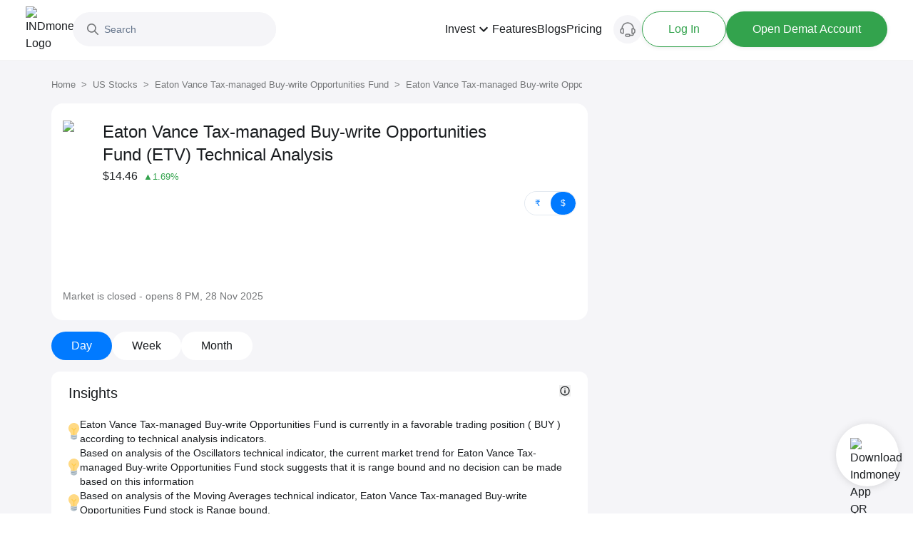

--- FILE ---
content_type: application/javascript
request_url: https://assets.indmoney.com/fe-assets/_next/static/chunks/pages/us-stocks/technical-analysis/%5Bslug%5D-fd3b435b9058f450.js
body_size: 6812
content:
(self.webpackChunk_N_E=self.webpackChunk_N_E||[]).push([[19767],{9016:function(e,t,n){"use strict";var l,i=n(27378);function a(){return(a=Object.assign?Object.assign.bind():function(e){for(var t=1;t<arguments.length;t++){var n=arguments[t];for(var l in n)Object.prototype.hasOwnProperty.call(n,l)&&(e[l]=n[l])}return e}).apply(this,arguments)}t.Z=function(e){return i.createElement("svg",a({viewBox:"0 0 24 24"},e),l||(l=i.createElement("path",{fill:"currentColor",d:"M11 9h2V7h-2m1 13c-4.41 0-8-3.59-8-8s3.59-8 8-8 8 3.59 8 8-3.59 8-8 8m0-18A10 10 0 002 12a10 10 0 0010 10 10 10 0 0010-10A10 10 0 0012 2m-1 15h2v-6h-2v6z"})))}},30524:function(e,t,n){(window.__NEXT_P=window.__NEXT_P||[]).push(["/us-stocks/technical-analysis/[slug]",function(){return n(381)}])},2155:function(e,t,n){"use strict";n.d(t,{_v:function(){return v},aJ:function(){return h},u:function(){return x}});var l=n(24246),i=n(27378),a=n(10129),o=n(25772),s=n(63349),r=n(95954),d=n(60042),c=n.n(d);let m=(0,i.createContext)(null),u=()=>{let e=(0,i.useContext)(m);if(null==e)throw Error("Tooltip components must be wrapped in <Tooltip />");return e};function x(e){let{children:t,...n}=e,d=function(e){let{initialOpen:t,open:n,onOpenChange:l,placement:d="top",offset:c,showArrow:m=!0}=e,[u,x]=(0,i.useState)(t),h=(0,i.useRef)(null),v=null!=n?n:u,p=null!=l?l:x,f=(0,a.YF)({placement:d,open:v,onOpenChange:p,whileElementsMounted:o.Me,middleware:[(0,s.cv)(null!=c?c:10),(0,s.RR)(),(0,s.uY)({padding:5}),(0,r.x7)({element:h})]}),j=f.context,g=(0,a.XI)(j,{move:!1,enabled:!n}),b=(0,a.KK)(j,{enabled:!n}),w=(0,a.bQ)(j),y=(0,a.qs)(j,{role:"tooltip"}),N=(0,a.NI)([g,b,w,y]);return(0,i.useMemo)(()=>({open:v,setOpen:p,showArrow:m,arrowRef:h,...N,...f}),[N,v,p,m,f])}(n);return(0,l.jsx)(m.Provider,{value:d,children:t})}let h=(0,i.forwardRef)(function(e,t){let{asChild:n,children:o,...s}=e,r=u(),{getReferenceProps:d,open:c}=r,m=(0,a.qq)([r.refs.setReference,t]),x=c?"open":"closed";return n&&(0,i.isValidElement)(o)?(0,i.cloneElement)(o,d({ref:m,...s,...o.props,"data-state":x})):(0,l.jsx)("button",{ref:e=>{m&&m(e)},"data-state":x,...d(s),children:o})}),v=(0,i.forwardRef)(function(e,t){var n,i,o;let s=u(),{refs:r,open:d,strategy:m,y:x,x:h,getFloatingProps:v,arrowRef:p,middlewareData:f,placement:j}=s,g={top:"bottom",right:"left",bottom:"top",left:"right"}[j.split("-")[0]],b=(0,a.qq)([r.setFloating,t]),{children:w}=e;return(0,l.jsx)(a.ll,{children:d&&(0,l.jsxs)("div",{ref:e=>{b&&b(e)},style:{position:m,top:null!=x?x:0,left:null!=h?h:0,visibility:null==h?"hidden":"visible",...e.style,zIndex:9999},...v(e),children:[w,s.showArrow&&(0,l.jsx)("div",{ref:p,style:{left:(null===(n=f.arrow)||void 0===n?void 0:n.x)?"".concat(f.arrow.x,"px"):"",[g]:(null!==(o=null===(i=p.current)||void 0===i?void 0:i.offsetWidth)&&void 0!==o?o:0)-25},className:c()("bg-ind-white border-grey-light pointer-events-none absolute h-4 w-4 rotate-45 transform",{"border-l-2 border-t-2":"top"===g,"border-b-2 border-r-2":"bottom"===g})})]})})})},17719:function(e,t,n){"use strict";n.d(t,{Z:function(){return r}});var l=n(24246),i=n(27378),a=n(88038),o=n.n(a);let s=()=>[{"@context":"https://schema.org","@type":"Organization",name:"INDmoney",description:"INDmoney is the super money app which enables you to manage all your money at one place. Get started your investment journey with INDmoney to earn more and save more.",url:"https://www.indmoney.com/",logo:"https://indcdn.indmoney.com/public/images/256x256.png",foundingDate:"2019",founder:[{"@type":"Person",name:" Ashish Kashyap - Founder "}],address:{"@type":"PostalAddress",streetAddress:"616, 6th Floor Suncity Success Tower, Sector 65",addressLocality:"Gurugram",addressRegion:"Haryana",addressCountry:"IN",postalCode:"122005"},contactPoint:{"@type":"ContactPoint",telephone:"07314852049",contactType:"Customer Care ",areaServed:"India"},sameAs:["https://www.facebook.com/INDmoney/","https://x.com/INDmoneyApp/","https://www.linkedin.com/company/indmoney","https://www.instagram.com/indmoneyapp/","https://www.youtube.com/channel/UCm7xZ9sbqhuARuDDcckh8Jg","https://t.me/indmoneyofficial","https://www.reddit.com/r/INDmoneyApp/","https://www.quora.com/profile/INDmoney-3/","https://www.whatsapp.com/channel/0029VaDZ1NNDjiOWs9WfYa2E"]}];function r(e){var t,n,a,r,d,c,m;let{seoData:u,noIndexNoFollow:x=!1}=e;if(!u)return null;let h="",v=null===(n=u.meta)||void 0===n?void 0:null===(t=n.find(e=>(null==e?void 0:e.name)==="description"))||void 0===t?void 0:t.content;try{h=u.schema?JSON.stringify([...s(),...u.schema]):JSON.stringify(s())}catch(e){}return(0,l.jsxs)(o(),{children:[u.title&&(0,l.jsx)("title",{children:u.title}),u.title&&(0,l.jsx)("meta",{name:"title",content:u.title},"title"),!1===u.is_seo_index||x&&(0,l.jsx)("meta",{name:"robots",content:"noindex, nofollow"},"noindex"),null===(a=u.meta)||void 0===a?void 0:a.map(e=>(0,l.jsx)("meta",{...e},null==e?void 0:e.name)),(0,l.jsx)("meta",{property:"og:title",content:u.title},"og:title"),(0,l.jsx)("meta",{property:"og:description",content:v},"og:description"),(0,l.jsx)("meta",{property:"og:type",content:"website"},"website"),(0,l.jsx)("meta",{property:"og:locale",content:"en_US"},"en_US"),(0,l.jsx)("meta",{property:"og:site_name",content:"INDmoney"},"INDmoney"),(null===(d=u.links)||void 0===d?void 0:null===(r=d.find(e=>(null==e?void 0:e.rel)==="canonical"))||void 0===r?void 0:r.href)&&(0,l.jsx)("meta",{property:"og:url",content:null===(c=u.links.find(e=>(null==e?void 0:e.rel)==="canonical"))||void 0===c?void 0:c.href},"og:url"),null===(m=u.links)||void 0===m?void 0:m.map((e,t)=>{var n;return(0,i.createElement)("link",{...e,key:null!==(n=null==e?void 0:e.rel)&&void 0!==n?n:t})}),h&&(0,l.jsx)("script",{type:"application/ld+json",dangerouslySetInnerHTML:{__html:h}})]})}},98387:function(e,t,n){"use strict";n.d(t,{Z:function(){return i}});var l=n(24246);function i(){return(0,l.jsxs)("svg",{xmlns:"http://www.w3.org/2000/svg",width:16,height:24,fill:"none",children:[(0,l.jsx)("path",{fill:"#FFD983",d:"M15.146 7.518c0 4.433-3.442 5.122-3.442 9.253 0 2.133-2.15 2.313-3.787 2.313-1.413 0-4.534-.537-4.534-2.314C3.383 12.64 0 11.952 0 7.518 0 3.366 3.639 0 7.63 0c3.993 0 7.516 3.366 7.516 7.518Z"}),(0,l.jsx)("path",{fill:"#CCD6DD",d:"M10.44 22.279c0 .57-1.537 1.72-2.868 1.72-1.33 0-2.869-1.15-2.869-1.72 0-.57 1.537-.345 2.869-.345 1.33 0 2.869-.225 2.869.345Z"}),(0,l.jsx)("path",{fill:"#FFCC4D",d:"M10.812 6.99a.688.688 0 0 0-.973 0L7.57 9.257 5.304 6.99a.688.688 0 1 0-.973.973l2.552 2.552v7.288a.688.688 0 1 0 1.377 0v-7.288l2.552-2.552a.688.688 0 0 0 0-.973Z"}),(0,l.jsx)("path",{fill:"#99AAB5",d:"M11.703 21.246c0 .76-.617 1.377-1.377 1.377H4.818c-.76 0-1.377-.617-1.377-1.377v-4.13h8.262v4.13Z"}),(0,l.jsx)("path",{fill:"#CCD6DD",d:"M3.442 21.934a.688.688 0 0 1-.113-1.367l8.262-1.377c.375-.067.73.19.792.566a.688.688 0 0 1-.566.792l-8.262 1.377a.637.637 0 0 1-.113.01Zm0-2.753a.688.688 0 0 1-.113-1.368l8.262-1.377a.688.688 0 1 1 .226 1.358l-8.262 1.377a.637.637 0 0 1-.113.01Z"})]})}},58442:function(e,t,n){"use strict";n.d(t,{Z:function(){return i}});var l=n(24246);function i(e){let{radius:t,percent:n,type:i}=e,a=.15*t,o=t-a/2,s=2*o*Math.PI,r=.5*s,d="".concat(r," ").concat(s),c="rotate(180, ".concat(t,", ").concat(t,")"),m=2/360*s,u="".concat(m," ").concat(s),x="rotate(230, ".concat(t,", ").concat(t,")"),h=2/360*s,v="".concat(h," ").concat(s),p="rotate(306, ".concat(t,", ").concat(t,")"),f="";return"sell"===i&&(f="25deg"),"neutral"===i&&(f="90deg"),"buy"===i&&(f="150deg"),(0,l.jsxs)("div",{className:"-mb-18 relative mt-5 flex w-fit justify-center",children:[(0,l.jsxs)("svg",{height:2*t,width:2*t,children:[(0,l.jsx)("defs",{children:(0,l.jsxs)("linearGradient",{id:"gradient",x1:"0%",y1:"0%",x2:"100%",y2:"0%",children:[(0,l.jsx)("stop",{offset:"3.11%",stopColor:"#33A34D"}),(0,l.jsx)("stop",{offset:"21.23%",stopColor:"#B3DA60"}),(0,l.jsx)("stop",{offset:"70.47%",stopColor:"#DE6A16"}),(0,l.jsx)("stop",{offset:"100%",stopColor:"#DF3C27"})]})}),(0,l.jsx)("circle",{cx:t,cy:t,fill:"transparent",r:o,stroke:"url(#gradient)",strokeDasharray:d,strokeDashoffset:r-Math.min(Math.max(n,0),100)/100*r,strokeWidth:a,transform:c}),(0,l.jsx)("circle",{cx:t,cy:t,fill:"transparent",r:o,stroke:"white",strokeDasharray:u,strokeWidth:a,transform:x}),(0,l.jsx)("circle",{cx:t,cy:t,fill:"transparent",r:o,stroke:"white",strokeDasharray:v,strokeWidth:a,transform:p}),(0,l.jsx)("path",{fill:"#191C1F",d:"M -63.2702 -0.7894 a 0.744 0.744 90 0 0 -0.0025 1.4851 l 59.377 2.9489 a 3.602 3.602 90 1 0 0.0113 -7.1978 L -63.2706 -0.7885 Z",style:{transform:"translate(100px, 100px) rotate(".concat(f,")")}}),(0,l.jsx)("circle",{cx:t,cy:t,r:10,fill:"#F5F5F8",stroke:"#BDBDBD",strokeWidth:1,style:{filter:"drop-shadow( 0px 1px 6px rgba(0, 0, 0, 0.08))"}})]}),(0,l.jsxs)("div",{className:"text-brand-grey-base text-sm",children:[(0,l.jsx)("p",{className:"absolute -left-5 top-10 -rotate-[68deg] transform",children:"Sell"}),(0,l.jsx)("p",{className:"left-18 absolute -top-7",children:"Neutral"}),(0,l.jsx)("p",{className:"absolute -right-5 top-10 rotate-[68deg] transform",children:"Buy"})]})]})}},80144:function(e,t,n){"use strict";var l=n(24246),i=n(60042),a=n.n(i),o=n(89735);t.Z=e=>{let{breadCrumbList:t,extraClassNames:n,labelClassName:i,structuredSchemaInHTML:s}=e,r={list:{},listItem:{},link:{},labelText:{},meta:{}};return s&&(r.list={itemScope:!0,itemType:"https://schema.org/BreadcrumbList"},r.listItem={itemScope:!0,itemType:"https://schema.org/ListItem",itemProp:"itemListElement"},r.link={itemProp:"item"},r.labelText={itemProp:"name"},r.meta={itemProp:"position"}),(0,l.jsx)("ul",{className:a()("md:text-13px no-scrollbar text-brand-grey-base mr-2 flex overflow-scroll text-[11px] leading-4 md:leading-5",n),...r.list,children:null==t?void 0:t.map((e,n)=>{if(!e)return null;let{label:d="",link:c="",txtStyle:m=""}=e,u=(0,l.jsxs)(l.Fragment,{children:[(0,l.jsx)("span",{className:a()("mr-2",m),...r.labelText,children:d}),s&&(0,l.jsx)("meta",{...r.meta,content:(n+1).toString()})]});return(0,l.jsx)("li",{className:a()("flex flex-shrink-0",{["font-medium ".concat(i)]:!c}),...r.listItem,children:c?(0,l.jsxs)(l.Fragment,{children:[(0,l.jsx)(o.Z,{href:c,className:"cursor-pointer",title:d,...r.link,children:u}),n<t.length-1&&(0,l.jsx)("span",{className:"mr-2",children:">"})]}):u},"".concat(n).concat(d))})})}},381:function(e,t,n){"use strict";n.r(t),n.d(t,{__N_SSP:function(){return g},default:function(){return b}});var l=n(24246),i=n(27378),a=n(60042),o=n.n(a),s=n(2155),r=n(86677),d=n(58442),c=n(80144),m=n(74987),u=n(9016),x=n(17719),h=n(99683),v=n(98387),p=n(25111),f=n(49466);let j=[{text:h.rV,value:"rupee"},{text:h.dx,value:"dollar"}];var g=!0;function b(e){var t,n,a,s,u,g,b,N,_,k,D,C,I,Z,S,E,F,T,P,A,M,L,R,O,B,q,W,z,J,H,K,U,V,G,X,Y,Q,$,ee,et;let{apiResponse:en,showErrorUI:el,resolvedUrl:ei}=e,ea=null==en?void 0:en.data,eo=(0,r.useRouter)(),es=null==ea?void 0:null===(n=ea.seo_meta_data)||void 0===n?void 0:null===(t=n.schema)||void 0===t?void 0:t.find(e=>"BreadcrumbList"===e["@type"]),er=null==es?void 0:es.itemListElement,ed=null==er?void 0:er.map((e,t)=>({label:e.name,link:t<er.length-1?e.item:void 0})),[ec,em]=(0,i.useState)(null!==(ee=null==ea?void 0:null===(a=ea.tabs)||void 0===a?void 0:a[0])&&void 0!==ee?ee:"Day"),[eu,ex]=(0,i.useState)(j[1]),eh=new URL("".concat(h.yK).concat(eo.asPath)),ev="".concat(h.yK).concat(eh.pathname);if(el)return(0,l.jsxs)(l.Fragment,{children:[(0,l.jsx)(p.Z,{}),(0,l.jsx)(f.Z,{data:{title:"Something went wrong",canonicalUrl:ev},noIndexNoFollow:!0})]});if(!ea)return null;let ep="";(null===(s=ea.overview)||void 0===s?void 0:s.percent_change)&&ea.overview.percent_change>0&&(ep="text-brand-green-dark"),(null===(u=ea.overview)||void 0===u?void 0:u.percent_change)&&ea.overview.percent_change<0&&(ep="text-brand-red-cinnabar");let ef=ea.tabs,ej=null===(b=ea.insights)||void 0===b?void 0:null===(g=b.data)||void 0===g?void 0:g[ec],eg=null===(N=ea.insights)||void 0===N?void 0:N.heading,eb=0;(null===(_=ea.overview)||void 0===_?void 0:_.exchange_rate)&&ea.overview.price&&(eb="dollar"===eu.value?ea.overview.price:ea.overview.price*ea.overview.exchange_rate);let ew={...ea.seo_meta_data,links:[...null!==(et=null===(k=ea.seo_meta_data)||void 0===k?void 0:k.links)&&void 0!==et?et:[],{rel:"canonical",href:ei}]};return(0,l.jsx)("div",{className:"bg-brand-grey-background",children:(0,l.jsxs)("div",{className:"transform lg:-translate-x-48",children:[(0,l.jsx)(x.Z,{seoData:ew,noIndexNoFollow:!0}),(0,l.jsxs)("div",{className:"relative mx-auto mb-36 max-w-3xl px-2 py-6",children:[ed&&(0,l.jsx)(c.Z,{breadCrumbList:ed}),(0,l.jsxs)("section",{className:"bg-brand-white mt-4 rounded-2xl px-4 py-4 md:py-6",children:[(0,l.jsxs)("div",{className:"flex items-center",children:[(0,l.jsxs)("div",{className:"flex",children:[(0,l.jsx)("div",{children:(0,l.jsx)("div",{className:"flex flex-col items-center text-center md:block md:text-left",children:(null===(D=ea.overview)||void 0===D?void 0:D.icon)&&(0,l.jsx)(m.ET,{src:ea.overview.icon,alt:"".concat(ea.overview.company_name," logo"),width:48,height:48,className:"rounded-full"})})}),(0,l.jsxs)("div",{className:"ml-2 font-medium",children:[(0,l.jsx)("h1",{className:"mb-0 text-xl md:text-2xl",children:(0,l.jsx)("span",{children:"".concat(null===(C=ea.overview)||void 0===C?void 0:C.company_name," (").concat(null===(Z=ea.overview)||void 0===Z?void 0:null===(I=Z.ticker)||void 0===I?void 0:I.toUpperCase(),") Technical Analysis")})}),(0,l.jsxs)("p",{className:"md:text-20px text-base",children:[(0,l.jsxs)("span",{className:"text-base",children:[eu.text,eb.toFixed(2).replace(/\B(?=(\d{3})+(?!\d))/g,",")]}),(0,l.jsxs)("span",{className:o()("text-13px ml-2 font-normal",ep),children:["text-brand-green-dark"===ep&&(0,l.jsx)("span",{className:ep,children:(0,l.jsx)("span",{children:"▲"})}),"text-brand-red-cinnabar"===ep&&(0,l.jsx)("span",{className:ep,children:(0,l.jsx)("span",{className:"inline-block rotate-180 transform",children:"▲"})}),null===(S=ea.overview)||void 0===S?void 0:S.percent_change,"%"]})]})]})]}),(0,l.jsx)("aside",{className:"ml-auto flex-shrink-0",children:(0,l.jsx)("div",{children:(0,l.jsx)("ul",{className:"no-scrollbar ml-auto flex w-fit overflow-auto rounded-full border",role:"button",onClick:()=>{ex(e=>"dollar"===e.value?j[0]:j[1])},children:j.map(e=>{let t=e.value===eu.value;return(0,l.jsx)("li",{className:o()("w-1/2 cursor-pointer rounded-full text-center font-medium",{"bg-brand-blue-azureRadiance text-brand-white":t,"bg-brand-white text-brand-blue-azureRadiance ":!t}),children:(0,l.jsx)("div",{className:"flex h-full items-center justify-center px-3 py-2 text-center text-xs font-normal",children:(0,l.jsx)("span",{children:e.text})})},e.value)})})})})]}),(0,l.jsx)("p",{className:"text-brand-grey-base mt-1 text-sm font-medium",children:null===(E=ea.overview)||void 0===E?void 0:E.market_status})]}),(0,l.jsx)("ul",{className:"mt-4 flex gap-2",children:null==ef?void 0:ef.map((e,t)=>{if(!e)return null;let n=e===ec;return(0,l.jsx)("li",{onClick:()=>{em(e)},children:(0,l.jsx)("button",{className:o()("rounded-full px-7 py-2",{"bg-brand-blue-azureRadiance text-brand-white":n,"bg-brand-white":!n}),children:e})},t)})}),(0,l.jsxs)("div",{className:"mt-4 flex flex-col gap-6",children:[(0,l.jsx)(w,{heading:eg,tooltip:null===(F=ea.insights)||void 0===F?void 0:F.tooltip,children:(0,l.jsx)("ul",{className:"mt-5 flex flex-col gap-3",children:null==ej?void 0:ej.map((e,t)=>(0,l.jsxs)("li",{className:"flex items-center gap-3 text-sm",children:[(0,l.jsx)("div",{className:"flex-shrink-0",children:(0,l.jsx)(v.Z,{})}),(0,l.jsx)("span",{children:e})]},t))})}),(0,l.jsx)(w,{heading:null===(T=ea.analysis_summary)||void 0===T?void 0:T.heading,tooltip:null===(P=ea.analysis_summary)||void 0===P?void 0:P.tooltip,tooltipPlacement:"bottom",children:(0,l.jsx)("div",{className:"flex flex-col justify-center gap-0 md:flex-row lg:gap-6",children:null===(L=ea.analysis_summary)||void 0===L?void 0:null===(M=L.data)||void 0===M?void 0:null===(A=M[ec])||void 0===A?void 0:A.map((e,t)=>e.action_img?(0,l.jsxs)("div",{className:"scale-[0.85] transform",children:[(0,l.jsx)("p",{className:"font-base text-center font-medium",children:e.title}),(0,l.jsx)("div",{className:"mt-10 flex justify-center",children:(0,l.jsx)(d.Z,{radius:100,percent:100,type:e.action_img.toLocaleLowerCase()})})]},t):null)})}),(0,l.jsx)(w,{heading:null===(R=ea.oscillators)||void 0===R?void 0:R.heading,tooltip:null===(O=ea.oscillators)||void 0===O?void 0:O.tooltip,children:(0,l.jsx)(y,{...null===(W=ea.oscillators)||void 0===W?void 0:null===(q=W.data)||void 0===q?void 0:null===(B=q[ec])||void 0===B?void 0:B.table_data})}),(0,l.jsx)(w,{heading:null===(z=ea.moving_averages)||void 0===z?void 0:z.heading,tooltip:null===(J=ea.moving_averages)||void 0===J?void 0:J.tooltip,children:null===(V=ea.moving_averages)||void 0===V?void 0:null===(U=V.data)||void 0===U?void 0:null===(K=U[ec])||void 0===K?void 0:null===(H=K.tables)||void 0===H?void 0:H.map((e,t)=>(0,l.jsx)(w,{heading:e.heading,tooltip:e.tooltip,headingTag:"h3",noPadding:!0,children:(0,l.jsx)(y,{...e.table_data})},t))}),(0,l.jsx)(w,{heading:null===(G=ea.pivot)||void 0===G?void 0:G.heading,tooltip:null===(X=ea.pivot)||void 0===X?void 0:X.tooltip,children:(0,l.jsx)(y,{...null===($=ea.pivot)||void 0===$?void 0:null===(Q=$.data)||void 0===Q?void 0:null===(Y=Q[ec])||void 0===Y?void 0:Y.table_data})})]}),(0,l.jsx)("p",{className:"text-brand-grey-base mt-4 text-xs",children:"*Disclaimer: The content present here is for informational purposes only, you should not construe any such information or other material as investment advisory."})]})]})})}function w(e){let{children:t,heading:n,headingTag:a="h2",noPadding:r=!1,tooltip:d,tooltipPlacement:c}=e;return n?(0,l.jsxs)("div",{className:o()("bg-brand-white rounded-xl py-4",{"px-6":!r,"":r}),children:[(0,l.jsxs)("div",{className:"flex items-center",children:[(0,i.createElement)(a,{className:o()("font-medium",{"text-xl":"h2"===a,"text-lg":"h3"===a})},n),d&&(0,l.jsx)("div",{className:"ml-auto",children:(0,l.jsxs)(s.u,{placement:c,children:[(0,l.jsx)(s.aJ,{children:(0,l.jsx)(u.Z,{className:"h-4 w-4"})}),(0,l.jsx)(s._v,{children:(0,l.jsx)("div",{className:"bg-brand-white text-11px shadow-two min-w-[200px] max-w-xs rounded-xl p-4",dangerouslySetInnerHTML:{__html:d}})})]})})]}),(0,l.jsx)("div",{className:"mt-2",children:t})]}):null}function y(e){var t,n,i;return(0,l.jsx)("div",{className:"relative flex justify-center overflow-x-auto",children:(0,l.jsxs)("table",{className:o()("relative w-full table-auto",null!==(i=e.className)&&void 0!==i?i:""),cellPadding:10,children:[(0,l.jsx)("thead",{children:(0,l.jsx)("tr",{children:null===(t=e.header_row)||void 0===t?void 0:t.map((e,t)=>{let n=0===t;return(0,l.jsx)("th",{className:o()("text-13px text-brand-grey-base py-2 font-medium",{"text-right":!n,"text-brand-grey-dark text-left":n}),children:(0,l.jsx)("p",{children:e.text})},"".concat(e.text,"-").concat(t))})})}),(0,l.jsx)("tbody",{children:null===(n=e.rows)||void 0===n?void 0:n.map((e,t)=>(0,l.jsx)("tr",{className:"border-b-1",children:e.map((e,t)=>{let n=0===t;return(0,l.jsxs)("td",{style:{color:e.colour},className:o()("py-3 lg:text-base",{"flex items-center":e.text&&e.icon,"text-right":!n}),children:[e.icon&&(0,l.jsx)("div",{className:"flex-shrink-0",children:(0,l.jsx)(m.ET,{alt:e.text,src:e.icon,width:34,height:34,className:"rounded-full"})}),(0,l.jsxs)("div",{className:o()("text-sm",{"font-medium":!n,"flex items-center font-normal":n}),children:[(0,l.jsx)("div",{children:e.text}),e.tooltip&&(0,l.jsx)("div",{className:"ml-1 flex items-center",children:(0,l.jsxs)(s.u,{children:[(0,l.jsx)(s.aJ,{children:(0,l.jsx)(u.Z,{className:"h-4 w-4"})}),(0,l.jsx)(s._v,{children:(0,l.jsx)("div",{className:"bg-brand-white text-11px shadow-two min-w-[200px] max-w-xs rounded-xl p-4",dangerouslySetInnerHTML:{__html:e.tooltip}})})]})})]})]},"".concat(e.text,"-").concat(t))})},t))})]})})}}},function(e){e.O(0,[10129,92888,49774,40179],function(){return e(e.s=30524)}),_N_E=e.O()}]);

--- FILE ---
content_type: application/javascript
request_url: https://assets.indmoney.com/fe-assets/_next/static/chunks/45258.eaf41070d6adf81b.js
body_size: 179
content:
"use strict";(self.webpackChunk_N_E=self.webpackChunk_N_E||[]).push([[45258],{38944:function(e,r,n){function t(){for(var e,r,n=0,t="";n<arguments.length;)(e=arguments[n++])&&(r=function e(r){var n,t,f="";if("string"==typeof r||"number"==typeof r)f+=r;else if("object"==typeof r){if(Array.isArray(r))for(n=0;n<r.length;n++)r[n]&&(t=e(r[n]))&&(f&&(f+=" "),f+=t);else for(n in r)r[n]&&(f&&(f+=" "),f+=n)}return f}(e))&&(t&&(t+=" "),t+=r);return t}n.r(r),n.d(r,{clsx:function(){return t}}),r.default=t},42885:function(e,r,n){n.r(r);var t=n(24246),f=n(59549);r.default=()=>(0,t.jsx)(f.Ix,{})}}]);

--- FILE ---
content_type: application/javascript
request_url: https://assets.indmoney.com/fe-assets/_next/static/chunks/pages/_app-cc484352f60d9b0b.js
body_size: 114106
content:
(self.webpackChunk_N_E=self.webpackChunk_N_E||[]).push([[92888],{25992:function(e,t,n){"use strict";var r,i=n(27378);function o(){return(o=Object.assign?Object.assign.bind():function(e){for(var t=1;t<arguments.length;t++){var n=arguments[t];for(var r in n)Object.prototype.hasOwnProperty.call(n,r)&&(e[r]=n[r])}return e}).apply(this,arguments)}t.Z=function(e){return i.createElement("svg",o({viewBox:"0 0 25 24",fill:"none",xmlns:"http://www.w3.org/2000/svg"},e),r||(r=i.createElement("path",{fillRule:"evenodd",clipRule:"evenodd",d:"M8.855 7.839l4.714 4.166-4.714 4.167a.984.984 0 000 1.514c.474.419 1.24.419 1.713 0l5.577-4.929a.984.984 0 000-1.514l-5.577-4.929a1.325 1.325 0 00-1.713 0c-.461.419-.473 1.106 0 1.525z",fill:"currentColor"})))}},80290:function(e,t,n){"use strict";n.r(t);var r,i,o=n(27378);function a(){return(a=Object.assign?Object.assign.bind():function(e){for(var t=1;t<arguments.length;t++){var n=arguments[t];for(var r in n)Object.prototype.hasOwnProperty.call(n,r)&&(e[r]=n[r])}return e}).apply(this,arguments)}t.default=function(e){return o.createElement("svg",a({xmlns:"http://www.w3.org/2000/svg",viewBox:"0 0 24 24",fill:"currentColor","aria-label":"Arrow Down"},e),r||(r=o.createElement("path",{d:"M24 24H0V0h24v24z",fill:"none",opacity:.87})),i||(i=o.createElement("path",{d:"M16.59 8.59L12 13.17 7.41 8.59 6 10l6 6 6-6-1.41-1.41z"})))}},95995:function(e,t,n){"use strict";var r,i=n(27378);function o(){return(o=Object.assign?Object.assign.bind():function(e){for(var t=1;t<arguments.length;t++){var n=arguments[t];for(var r in n)Object.prototype.hasOwnProperty.call(n,r)&&(e[r]=n[r])}return e}).apply(this,arguments)}t.Z=function(e){return i.createElement("svg",o({viewBox:"0 0 26 24",fill:"none",xmlns:"http://www.w3.org/2000/svg"},e),r||(r=i.createElement("path",{d:"M13 0l2.919 8.982h9.445l-7.641 5.553 2.918 8.982L13 17.966l-7.641 5.551 2.918-8.982-7.64-5.552h9.444L13 0z",fill:"#FFC40D"})))}},1374:function(e,t,n){"use strict";var r,i,o,a=n(27378);function s(){return(s=Object.assign?Object.assign.bind():function(e){for(var t=1;t<arguments.length;t++){var n=arguments[t];for(var r in n)Object.prototype.hasOwnProperty.call(n,r)&&(e[r]=n[r])}return e}).apply(this,arguments)}t.Z=function(e){return a.createElement("svg",s({viewBox:"0 0 26 24",fill:"none",xmlns:"http://www.w3.org/2000/svg"},e),r||(r=a.createElement("path",{d:"M11.5 1l2.582 7.946h8.355l-6.76 4.911 2.582 7.947-6.759-4.911-6.76 4.91 2.582-7.946-6.76-4.91h8.356L11.5 1z",fill:"#FFC40D"})),a.createElement("mask",{id:"half-gold-star-icon_inline_svg__a",style:{maskType:"alpha"},maskUnits:"userSpaceOnUse",x:12,y:0,width:14,height:22},i||(i=a.createElement("path",{fill:"#C4C4C4",d:"M12 0h14v22H12z"}))),o||(o=a.createElement("g",{mask:"url(#half-gold-star-icon_inline_svg__a)"},a.createElement("path",{d:"M11.5 1l2.582 7.946h8.355l-6.76 4.911 2.582 7.947-6.759-4.911-6.76 4.91 2.582-7.946-6.76-4.91h8.356L11.5 1z",fill:"#BDBDBD"}))))}},39013:function(e,t,n){"use strict";var r,i=n(27378);function o(){return(o=Object.assign?Object.assign.bind():function(e){for(var t=1;t<arguments.length;t++){var n=arguments[t];for(var r in n)Object.prototype.hasOwnProperty.call(n,r)&&(e[r]=n[r])}return e}).apply(this,arguments)}t.Z=function(e){return i.createElement("svg",o({viewBox:"0 0 20 20",fill:"none",xmlns:"http://www.w3.org/2000/svg","aria-label":"Search"},e),r||(r=i.createElement("path",{fillRule:"evenodd",clipRule:"evenodd",d:"M14.325 12.899l5.38 5.38a1.009 1.009 0 11-1.427 1.426l-5.38-5.38a8 8 0 111.426-1.426h.001zM8 14A6 6 0 108 2a6 6 0 000 12z",fill:"#757779"})))}},60042:function(e,t){var n;!function(){"use strict";var r={}.hasOwnProperty;function i(){for(var e=[],t=0;t<arguments.length;t++){var n=arguments[t];if(n){var o=typeof n;if("string"===o||"number"===o)e.push(n);else if(Array.isArray(n)){if(n.length){var a=i.apply(null,n);a&&e.push(a)}}else if("object"===o){if(n.toString!==Object.prototype.toString&&!n.toString.toString().includes("[native code]")){e.push(n.toString());continue}for(var s in n)r.call(n,s)&&n[s]&&e.push(s)}}}return e.join(" ")}e.exports?(i.default=i,e.exports=i):void 0!==(n=(function(){return i}).apply(t,[]))&&(e.exports=n)}()},34882:function(e,t){"use strict";t.parse=function(e,t){if("string"!=typeof e)throw TypeError("argument str must be a string");for(var r={},i=e.split(";"),o=(t||{}).decode||n,a=0;a<i.length;a++){var s=i[a],c=s.indexOf("=");if(!(c<0)){var u=s.substring(0,c).trim();if(void 0==r[u]){var l=s.substring(c+1,s.length).trim();'"'===l[0]&&(l=l.slice(1,-1)),r[u]=function(e,t){try{return t(e)}catch(t){return e}}(l,o)}}}return r},t.serialize=function(e,t,n){var o=n||{},a=o.encode||r;if("function"!=typeof a)throw TypeError("option encode is invalid");if(!i.test(e))throw TypeError("argument name is invalid");var s=a(t);if(s&&!i.test(s))throw TypeError("argument val is invalid");var c=e+"="+s;if(null!=o.maxAge){var u=o.maxAge-0;if(isNaN(u)||!isFinite(u))throw TypeError("option maxAge is invalid");c+="; Max-Age="+Math.floor(u)}if(o.domain){if(!i.test(o.domain))throw TypeError("option domain is invalid");c+="; Domain="+o.domain}if(o.path){if(!i.test(o.path))throw TypeError("option path is invalid");c+="; Path="+o.path}if(o.expires){if("function"!=typeof o.expires.toUTCString)throw TypeError("option expires is invalid");c+="; Expires="+o.expires.toUTCString()}if(o.httpOnly&&(c+="; HttpOnly"),o.secure&&(c+="; Secure"),o.sameSite)switch("string"==typeof o.sameSite?o.sameSite.toLowerCase():o.sameSite){case!0:case"strict":c+="; SameSite=Strict";break;case"lax":c+="; SameSite=Lax";break;case"none":c+="; SameSite=None";break;default:throw TypeError("option sameSite is invalid")}return c};var n=decodeURIComponent,r=encodeURIComponent,i=/^[\u0009\u0020-\u007e\u0080-\u00ff]+$/},29194:function(e,t,n){"use strict";var r=this&&this.__assign||function(){return(r=Object.assign||function(e){for(var t,n=1,r=arguments.length;n<r;n++)for(var i in t=arguments[n])Object.prototype.hasOwnProperty.call(t,i)&&(e[i]=t[i]);return e}).apply(this,arguments)},i=this&&this.__rest||function(e,t){var n={};for(var r in e)Object.prototype.hasOwnProperty.call(e,r)&&0>t.indexOf(r)&&(n[r]=e[r]);if(null!=e&&"function"==typeof Object.getOwnPropertySymbols)for(var i=0,r=Object.getOwnPropertySymbols(e);i<r.length;i++)0>t.indexOf(r[i])&&Object.prototype.propertyIsEnumerable.call(e,r[i])&&(n[r[i]]=e[r[i]]);return n};Object.defineProperty(t,"__esModule",{value:!0}),t.checkCookies=t.hasCookie=t.removeCookies=t.deleteCookie=t.setCookies=t.setCookie=t.getCookie=t.getCookies=void 0;var o=n(34882),a=function(){return"undefined"!=typeof window},s=function(e){void 0===e&&(e="");try{var t=JSON.stringify(e);return/^[\{\[]/.test(t)?t:e}catch(t){return e}};t.getCookies=function(e){if(e&&(t=e.req),!a())return t&&t.cookies?t.cookies:t&&t.headers&&t.headers.cookie?(0,o.parse)(t.headers.cookie):{};for(var t,n={},r=document.cookie?document.cookie.split("; "):[],i=0,s=r.length;i<s;i++){var c=r[i].split("="),u=c.slice(1).join("=");n[c[0]]=u}return n},t.getCookie=function(e,n){var r,i=(0,t.getCookies)(n)[e];if(void 0!==i)return"true"===(r=i?i.replace(/(%[0-9A-Z]{2})+/g,decodeURIComponent):i)||"false"!==r&&("undefined"!==r?"null"===r?null:r:void 0)},t.setCookie=function(e,t,n){if(n){var c,u,l,d=n.req,f=n.res,p=i(n,["req","res"]);u=d,l=f,c=p}var h=(0,o.serialize)(e,s(t),r({path:"/"},c));if(a())document.cookie=h;else if(l&&u){var m=l.getHeader("Set-Cookie");if(Array.isArray(m)||(m=m?[String(m)]:[]),l.setHeader("Set-Cookie",m.concat(h)),u&&u.cookies){var v=u.cookies;""===t?delete v[e]:v[e]=s(t)}if(u&&u.headers&&u.headers.cookie){var v=(0,o.parse)(u.headers.cookie);""===t?delete v[e]:v[e]=s(t),u.headers.cookie=Object.entries(v).reduce(function(e,t){return e.concat("".concat(t[0],"=").concat(t[1],";"))},"")}}},t.setCookies=function(e,n,r){return console.warn("[WARN]: setCookies was deprecated. It will be deleted in the new version. Use setCookie instead."),(0,t.setCookie)(e,n,r)},t.deleteCookie=function(e,n){return(0,t.setCookie)(e,"",r(r({},n),{maxAge:-1}))},t.removeCookies=function(e,n){return console.warn("[WARN]: removeCookies was deprecated. It will be deleted in the new version. Use deleteCookie instead."),(0,t.deleteCookie)(e,n)},t.hasCookie=function(e,n){return!!e&&(0,t.getCookies)(n).hasOwnProperty(e)},t.checkCookies=function(e,n){return console.warn("[WARN]: checkCookies was deprecated. It will be deleted in the new version. Use hasCookie instead."),(0,t.hasCookie)(e,n)}},55839:function(e,t,n){"use strict";var r=n(12097),i={childContextTypes:!0,contextType:!0,contextTypes:!0,defaultProps:!0,displayName:!0,getDefaultProps:!0,getDerivedStateFromError:!0,getDerivedStateFromProps:!0,mixins:!0,propTypes:!0,type:!0},o={name:!0,length:!0,prototype:!0,caller:!0,callee:!0,arguments:!0,arity:!0},a={$$typeof:!0,compare:!0,defaultProps:!0,displayName:!0,propTypes:!0,type:!0},s={};function c(e){return r.isMemo(e)?a:s[e.$$typeof]||i}s[r.ForwardRef]={$$typeof:!0,render:!0,defaultProps:!0,displayName:!0,propTypes:!0},s[r.Memo]=a;var u=Object.defineProperty,l=Object.getOwnPropertyNames,d=Object.getOwnPropertySymbols,f=Object.getOwnPropertyDescriptor,p=Object.getPrototypeOf,h=Object.prototype;e.exports=function e(t,n,r){if("string"!=typeof n){if(h){var i=p(n);i&&i!==h&&e(t,i,r)}var a=l(n);d&&(a=a.concat(d(n)));for(var s=c(t),m=c(n),v=0;v<a.length;++v){var g=a[v];if(!o[g]&&!(r&&r[g])&&!(m&&m[g])&&!(s&&s[g])){var y=f(n,g);try{u(t,g,y)}catch(e){}}}}return t}},14173:function(e,t){"use strict";var n="function"==typeof Symbol&&Symbol.for,r=n?Symbol.for("react.element"):60103,i=n?Symbol.for("react.portal"):60106,o=n?Symbol.for("react.fragment"):60107,a=n?Symbol.for("react.strict_mode"):60108,s=n?Symbol.for("react.profiler"):60114,c=n?Symbol.for("react.provider"):60109,u=n?Symbol.for("react.context"):60110,l=n?Symbol.for("react.async_mode"):60111,d=n?Symbol.for("react.concurrent_mode"):60111,f=n?Symbol.for("react.forward_ref"):60112,p=n?Symbol.for("react.suspense"):60113,h=n?Symbol.for("react.suspense_list"):60120,m=n?Symbol.for("react.memo"):60115,v=n?Symbol.for("react.lazy"):60116,g=n?Symbol.for("react.block"):60121,y=n?Symbol.for("react.fundamental"):60117,b=n?Symbol.for("react.responder"):60118,_=n?Symbol.for("react.scope"):60119;function x(e){if("object"==typeof e&&null!==e){var t=e.$$typeof;switch(t){case r:switch(e=e.type){case l:case d:case o:case s:case a:case p:return e;default:switch(e=e&&e.$$typeof){case u:case f:case v:case m:case c:return e;default:return t}}case i:return t}}}function w(e){return x(e)===d}t.AsyncMode=l,t.ConcurrentMode=d,t.ContextConsumer=u,t.ContextProvider=c,t.Element=r,t.ForwardRef=f,t.Fragment=o,t.Lazy=v,t.Memo=m,t.Portal=i,t.Profiler=s,t.StrictMode=a,t.Suspense=p,t.isAsyncMode=function(e){return w(e)||x(e)===l},t.isConcurrentMode=w,t.isContextConsumer=function(e){return x(e)===u},t.isContextProvider=function(e){return x(e)===c},t.isElement=function(e){return"object"==typeof e&&null!==e&&e.$$typeof===r},t.isForwardRef=function(e){return x(e)===f},t.isFragment=function(e){return x(e)===o},t.isLazy=function(e){return x(e)===v},t.isMemo=function(e){return x(e)===m},t.isPortal=function(e){return x(e)===i},t.isProfiler=function(e){return x(e)===s},t.isStrictMode=function(e){return x(e)===a},t.isSuspense=function(e){return x(e)===p},t.isValidElementType=function(e){return"string"==typeof e||"function"==typeof e||e===o||e===d||e===s||e===a||e===p||e===h||"object"==typeof e&&null!==e&&(e.$$typeof===v||e.$$typeof===m||e.$$typeof===c||e.$$typeof===u||e.$$typeof===f||e.$$typeof===y||e.$$typeof===b||e.$$typeof===_||e.$$typeof===g)},t.typeOf=x},12097:function(e,t,n){"use strict";e.exports=n(14173)},62950:function(e,t,n){"use strict";function r(e,t){return(null==t?void 0:t.noPrefix)===!0?e:""+e}function i(e,t,n){var i=r(e,n);try{localStorage.setItem(i,JSON.stringify({data:t}))}catch(n){console&&console.warn("Lockr didn't successfully save the '{\""+e+'": "'+t+"\"}' pair, because the localStorage is full.")}}function o(e,t){var n=r(e,t);return localStorage.removeItem(n)}function a(e,t,n){var i,o=r(e,n),a=localStorage.getItem(o);try{null!==a&&(i=JSON.parse(a))}catch(e){localStorage[o]?i={data:localStorage.getItem(o)}:i=null}return i?"object"==typeof i&&void 0!==i.data?i.data:void 0:t}n.d(t,{U2:function(){return a},rm:function(){return o},t8:function(){return i}})},82545:function(e,t,n){var r=n(81822)(n(77400),"DataView");e.exports=r},96586:function(e,t,n){var r=n(57753),i=n(82452),o=n(22115),a=n(38256),s=n(67426);function c(e){var t=-1,n=null==e?0:e.length;for(this.clear();++t<n;){var r=e[t];this.set(r[0],r[1])}}c.prototype.clear=r,c.prototype.delete=i,c.prototype.get=o,c.prototype.has=a,c.prototype.set=s,e.exports=c},36301:function(e,t,n){var r=n(69417),i=n(72470),o=n(66165),a=n(71873),s=n(52556);function c(e){var t=-1,n=null==e?0:e.length;for(this.clear();++t<n;){var r=e[t];this.set(r[0],r[1])}}c.prototype.clear=r,c.prototype.delete=i,c.prototype.get=o,c.prototype.has=a,c.prototype.set=s,e.exports=c},44538:function(e,t,n){var r=n(81822)(n(77400),"Map");e.exports=r},74554:function(e,t,n){var r=n(39448),i=n(7738),o=n(66575),a=n(7238),s=n(38738);function c(e){var t=-1,n=null==e?0:e.length;for(this.clear();++t<n;){var r=e[t];this.set(r[0],r[1])}}c.prototype.clear=r,c.prototype.delete=i,c.prototype.get=o,c.prototype.has=a,c.prototype.set=s,e.exports=c},64825:function(e,t,n){var r=n(81822)(n(77400),"Promise");e.exports=r},46151:function(e,t,n){var r=n(81822)(n(77400),"Set");e.exports=r},52485:function(e,t,n){var r=n(74554),i=n(38639),o=n(88379);function a(e){var t=-1,n=null==e?0:e.length;for(this.__data__=new r;++t<n;)this.add(e[t])}a.prototype.add=a.prototype.push=i,a.prototype.has=o,e.exports=a},23694:function(e,t,n){var r=n(36301),i=n(7354),o=n(5863),a=n(12367),s=n(90748),c=n(97569);function u(e){var t=this.__data__=new r(e);this.size=t.size}u.prototype.clear=i,u.prototype.delete=o,u.prototype.get=a,u.prototype.has=s,u.prototype.set=c,e.exports=u},96539:function(e,t,n){var r=n(77400).Symbol;e.exports=r},59942:function(e,t,n){var r=n(77400).Uint8Array;e.exports=r},66902:function(e,t,n){var r=n(81822)(n(77400),"WeakMap");e.exports=r},79349:function(e){e.exports=function(e,t,n){switch(n.length){case 0:return e.call(t);case 1:return e.call(t,n[0]);case 2:return e.call(t,n[0],n[1]);case 3:return e.call(t,n[0],n[1],n[2])}return e.apply(t,n)}},80594:function(e){e.exports=function(e,t){for(var n=-1,r=null==e?0:e.length;++n<r&&!1!==t(e[n],n,e););return e}},10263:function(e){e.exports=function(e,t){for(var n=-1,r=null==e?0:e.length,i=0,o=[];++n<r;){var a=e[n];t(a,n,e)&&(o[i++]=a)}return o}},98213:function(e,t,n){var r=n(24701),i=n(2900),o=n(19785),a=n(43854),s=n(42383),c=n(48519),u=Object.prototype.hasOwnProperty;e.exports=function(e,t){var n=o(e),l=!n&&i(e),d=!n&&!l&&a(e),f=!n&&!l&&!d&&c(e),p=n||l||d||f,h=p?r(e.length,String):[],m=h.length;for(var v in e)(t||u.call(e,v))&&!(p&&("length"==v||d&&("offset"==v||"parent"==v)||f&&("buffer"==v||"byteLength"==v||"byteOffset"==v)||s(v,m)))&&h.push(v);return h}},66070:function(e){e.exports=function(e,t){for(var n=-1,r=null==e?0:e.length,i=Array(r);++n<r;)i[n]=t(e[n],n,e);return i}},97141:function(e){e.exports=function(e,t){for(var n=-1,r=t.length,i=e.length;++n<r;)e[i+n]=t[n];return e}},90756:function(e){e.exports=function(e,t){for(var n=-1,r=null==e?0:e.length;++n<r;)if(t(e[n],n,e))return!0;return!1}},71928:function(e,t,n){var r=n(88799),i=n(85638),o=Object.prototype.hasOwnProperty;e.exports=function(e,t,n){var a=e[t];o.call(e,t)&&i(a,n)&&(void 0!==n||t in e)||r(e,t,n)}},93382:function(e,t,n){var r=n(85638);e.exports=function(e,t){for(var n=e.length;n--;)if(r(e[n][0],t))return n;return -1}},41876:function(e,t,n){var r=n(35159),i=n(50098);e.exports=function(e,t){return e&&r(t,i(t),e)}},5947:function(e,t,n){var r=n(35159),i=n(53893);e.exports=function(e,t){return e&&r(t,i(t),e)}},88799:function(e,t,n){var r=n(42630);e.exports=function(e,t,n){"__proto__"==t&&r?r(e,t,{configurable:!0,enumerable:!0,value:n,writable:!0}):e[t]=n}},40699:function(e,t,n){var r=n(23694),i=n(80594),o=n(71928),a=n(41876),s=n(5947),c=n(2734),u=n(37561),l=n(31102),d=n(37048),f=n(51385),p=n(39759),h=n(3533),m=n(86541),v=n(2078),g=n(97635),y=n(19785),b=n(43854),_=n(98247),x=n(11611),w=n(47614),k=n(50098),S=n(53893),C="[object Arguments]",E="[object Function]",O="[object Object]",T={};T[C]=T["[object Array]"]=T["[object ArrayBuffer]"]=T["[object DataView]"]=T["[object Boolean]"]=T["[object Date]"]=T["[object Float32Array]"]=T["[object Float64Array]"]=T["[object Int8Array]"]=T["[object Int16Array]"]=T["[object Int32Array]"]=T["[object Map]"]=T["[object Number]"]=T[O]=T["[object RegExp]"]=T["[object Set]"]=T["[object String]"]=T["[object Symbol]"]=T["[object Uint8Array]"]=T["[object Uint8ClampedArray]"]=T["[object Uint16Array]"]=T["[object Uint32Array]"]=!0,T["[object Error]"]=T[E]=T["[object WeakMap]"]=!1,e.exports=function e(t,n,j,A,P,I){var N,R=1&n,D=2&n,M=4&n;if(j&&(N=P?j(t,A,P,I):j(t)),void 0!==N)return N;if(!x(t))return t;var F=y(t);if(F){if(N=m(t),!R)return u(t,N)}else{var L=h(t),U=L==E||"[object GeneratorFunction]"==L;if(b(t))return c(t,R);if(L==O||L==C||U&&!P){if(N=D||U?{}:g(t),!R)return D?d(t,s(N,t)):l(t,a(N,t))}else{if(!T[L])return P?t:{};N=v(t,L,R)}}I||(I=new r);var H=I.get(t);if(H)return H;I.set(t,N),w(t)?t.forEach(function(r){N.add(e(r,n,j,r,t,I))}):_(t)&&t.forEach(function(r,i){N.set(i,e(r,n,j,i,t,I))});var G=M?D?p:f:D?S:k,B=F?void 0:G(t);return i(B||t,function(r,i){B&&(r=t[i=r]),o(N,i,e(r,n,j,i,t,I))}),N}},80158:function(e,t,n){var r=n(11611),i=Object.create,o=function(){function e(){}return function(t){if(!r(t))return{};if(i)return i(t);e.prototype=t;var n=new e;return e.prototype=void 0,n}}();e.exports=o},23545:function(e,t,n){var r=n(97141),i=n(72889);e.exports=function e(t,n,o,a,s){var c=-1,u=t.length;for(o||(o=i),s||(s=[]);++c<u;){var l=t[c];n>0&&o(l)?n>1?e(l,n-1,o,a,s):r(s,l):a||(s[s.length]=l)}return s}},79867:function(e,t,n){var r=n(76747),i=n(37948);e.exports=function(e,t){t=r(t,e);for(var n=0,o=t.length;null!=e&&n<o;)e=e[i(t[n++])];return n&&n==o?e:void 0}},11324:function(e,t,n){var r=n(97141),i=n(19785);e.exports=function(e,t,n){var o=t(e);return i(e)?o:r(o,n(e))}},99736:function(e,t,n){var r=n(96539),i=n(34840),o=n(21258),a=r?r.toStringTag:void 0;e.exports=function(e){return null==e?void 0===e?"[object Undefined]":"[object Null]":a&&a in Object(e)?i(e):o(e)}},55829:function(e,t,n){var r=n(99736),i=n(92360);e.exports=function(e){return i(e)&&"[object Arguments]"==r(e)}},32866:function(e,t,n){var r=n(12772),i=n(92360);e.exports=function e(t,n,o,a,s){return t===n||(null!=t&&null!=n&&(i(t)||i(n))?r(t,n,o,a,e,s):t!=t&&n!=n)}},12772:function(e,t,n){var r=n(23694),i=n(27042),o=n(370),a=n(39584),s=n(3533),c=n(19785),u=n(43854),l=n(48519),d="[object Arguments]",f="[object Array]",p="[object Object]",h=Object.prototype.hasOwnProperty;e.exports=function(e,t,n,m,v,g){var y=c(e),b=c(t),_=y?f:s(e),x=b?f:s(t);_=_==d?p:_,x=x==d?p:x;var w=_==p,k=x==p,S=_==x;if(S&&u(e)){if(!u(t))return!1;y=!0,w=!1}if(S&&!w)return g||(g=new r),y||l(e)?i(e,t,n,m,v,g):o(e,t,_,n,m,v,g);if(!(1&n)){var C=w&&h.call(e,"__wrapped__"),E=k&&h.call(t,"__wrapped__");if(C||E){var O=C?e.value():e,T=E?t.value():t;return g||(g=new r),v(O,T,n,m,g)}}return!!S&&(g||(g=new r),a(e,t,n,m,v,g))}},57657:function(e,t,n){var r=n(3533),i=n(92360);e.exports=function(e){return i(e)&&"[object Map]"==r(e)}},46729:function(e,t,n){var r=n(28338),i=n(99678),o=n(11611),a=n(76532),s=/^\[object .+?Constructor\]$/,c=Object.prototype,u=Function.prototype.toString,l=c.hasOwnProperty,d=RegExp("^"+u.call(l).replace(/[\\^$.*+?()[\]{}|]/g,"\\$&").replace(/hasOwnProperty|(function).*?(?=\\\()| for .+?(?=\\\])/g,"$1.*?")+"$");e.exports=function(e){return!(!o(e)||i(e))&&(r(e)?d:s).test(a(e))}},26903:function(e,t,n){var r=n(3533),i=n(92360);e.exports=function(e){return i(e)&&"[object Set]"==r(e)}},26972:function(e,t,n){var r=n(99736),i=n(84194),o=n(92360),a={};a["[object Float32Array]"]=a["[object Float64Array]"]=a["[object Int8Array]"]=a["[object Int16Array]"]=a["[object Int32Array]"]=a["[object Uint8Array]"]=a["[object Uint8ClampedArray]"]=a["[object Uint16Array]"]=a["[object Uint32Array]"]=!0,a["[object Arguments]"]=a["[object Array]"]=a["[object ArrayBuffer]"]=a["[object Boolean]"]=a["[object DataView]"]=a["[object Date]"]=a["[object Error]"]=a["[object Function]"]=a["[object Map]"]=a["[object Number]"]=a["[object Object]"]=a["[object RegExp]"]=a["[object Set]"]=a["[object String]"]=a["[object WeakMap]"]=!1,e.exports=function(e){return o(e)&&i(e.length)&&!!a[r(e)]}},20186:function(e,t,n){var r=n(56016),i=n(50962),o=Object.prototype.hasOwnProperty;e.exports=function(e){if(!r(e))return i(e);var t=[];for(var n in Object(e))o.call(e,n)&&"constructor"!=n&&t.push(n);return t}},59464:function(e,t,n){var r=n(11611),i=n(56016),o=n(21586),a=Object.prototype.hasOwnProperty;e.exports=function(e){if(!r(e))return o(e);var t=i(e),n=[];for(var s in e)"constructor"==s&&(t||!a.call(e,s))||n.push(s);return n}},54459:function(e,t,n){var r=n(551),i=n(42630),o=n(31137),a=i?function(e,t){return i(e,"toString",{configurable:!0,enumerable:!1,value:r(t),writable:!0})}:o;e.exports=a},75733:function(e){e.exports=function(e,t,n){var r=-1,i=e.length;t<0&&(t=-t>i?0:i+t),(n=n>i?i:n)<0&&(n+=i),i=t>n?0:n-t>>>0,t>>>=0;for(var o=Array(i);++r<i;)o[r]=e[r+t];return o}},24701:function(e){e.exports=function(e,t){for(var n=-1,r=Array(e);++n<e;)r[n]=t(n);return r}},34282:function(e,t,n){var r=n(96539),i=n(66070),o=n(19785),a=n(55193),s=1/0,c=r?r.prototype:void 0,u=c?c.toString:void 0;e.exports=function e(t){if("string"==typeof t)return t;if(o(t))return i(t,e)+"";if(a(t))return u?u.call(t):"";var n=t+"";return"0"==n&&1/t==-s?"-0":n}},39334:function(e){e.exports=function(e){return function(t){return e(t)}}},70830:function(e,t,n){var r=n(76747),i=n(31159),o=n(64373),a=n(37948);e.exports=function(e,t){return t=r(t,e),null==(e=o(e,t))||delete e[a(i(t))]}},65581:function(e){e.exports=function(e,t){return e.has(t)}},76747:function(e,t,n){var r=n(19785),i=n(40318),o=n(23419),a=n(65567);e.exports=function(e,t){return r(e)?e:i(e,t)?[e]:o(a(e))}},95825:function(e,t,n){var r=n(59942);e.exports=function(e){var t=new e.constructor(e.byteLength);return new r(t).set(new r(e)),t}},2734:function(e,t,n){e=n.nmd(e);var r=n(77400),i=t&&!t.nodeType&&t,o=i&&e&&!e.nodeType&&e,a=o&&o.exports===i?r.Buffer:void 0,s=a?a.allocUnsafe:void 0;e.exports=function(e,t){if(t)return e.slice();var n=e.length,r=s?s(n):new e.constructor(n);return e.copy(r),r}},61859:function(e,t,n){var r=n(95825);e.exports=function(e,t){var n=t?r(e.buffer):e.buffer;return new e.constructor(n,e.byteOffset,e.byteLength)}},9377:function(e){var t=/\w*$/;e.exports=function(e){var n=new e.constructor(e.source,t.exec(e));return n.lastIndex=e.lastIndex,n}},24116:function(e,t,n){var r=n(96539),i=r?r.prototype:void 0,o=i?i.valueOf:void 0;e.exports=function(e){return o?Object(o.call(e)):{}}},63428:function(e,t,n){var r=n(95825);e.exports=function(e,t){var n=t?r(e.buffer):e.buffer;return new e.constructor(n,e.byteOffset,e.length)}},37561:function(e){e.exports=function(e,t){var n=-1,r=e.length;for(t||(t=Array(r));++n<r;)t[n]=e[n];return t}},35159:function(e,t,n){var r=n(71928),i=n(88799);e.exports=function(e,t,n,o){var a=!n;n||(n={});for(var s=-1,c=t.length;++s<c;){var u=t[s],l=o?o(n[u],e[u],u,n,e):void 0;void 0===l&&(l=e[u]),a?i(n,u,l):r(n,u,l)}return n}},31102:function(e,t,n){var r=n(35159),i=n(83080);e.exports=function(e,t){return r(e,i(e),t)}},37048:function(e,t,n){var r=n(35159),i=n(30791);e.exports=function(e,t){return r(e,i(e),t)}},64937:function(e,t,n){var r=n(77400)["__core-js_shared__"];e.exports=r},97820:function(e,t,n){var r=n(40861);e.exports=function(e){return r(e)?void 0:e}},42630:function(e,t,n){var r=n(81822),i=function(){try{var e=r(Object,"defineProperty");return e({},"",{}),e}catch(e){}}();e.exports=i},27042:function(e,t,n){var r=n(52485),i=n(90756),o=n(65581);e.exports=function(e,t,n,a,s,c){var u=1&n,l=e.length,d=t.length;if(l!=d&&!(u&&d>l))return!1;var f=c.get(e),p=c.get(t);if(f&&p)return f==t&&p==e;var h=-1,m=!0,v=2&n?new r:void 0;for(c.set(e,t),c.set(t,e);++h<l;){var g=e[h],y=t[h];if(a)var b=u?a(y,g,h,t,e,c):a(g,y,h,e,t,c);if(void 0!==b){if(b)continue;m=!1;break}if(v){if(!i(t,function(e,t){if(!o(v,t)&&(g===e||s(g,e,n,a,c)))return v.push(t)})){m=!1;break}}else if(!(g===y||s(g,y,n,a,c))){m=!1;break}}return c.delete(e),c.delete(t),m}},370:function(e,t,n){var r=n(96539),i=n(59942),o=n(85638),a=n(27042),s=n(19383),c=n(43735),u=r?r.prototype:void 0,l=u?u.valueOf:void 0;e.exports=function(e,t,n,r,u,d,f){switch(n){case"[object DataView]":if(e.byteLength!=t.byteLength||e.byteOffset!=t.byteOffset)break;e=e.buffer,t=t.buffer;case"[object ArrayBuffer]":if(e.byteLength!=t.byteLength||!d(new i(e),new i(t)))break;return!0;case"[object Boolean]":case"[object Date]":case"[object Number]":return o(+e,+t);case"[object Error]":return e.name==t.name&&e.message==t.message;case"[object RegExp]":case"[object String]":return e==t+"";case"[object Map]":var p=s;case"[object Set]":var h=1&r;if(p||(p=c),e.size!=t.size&&!h)break;var m=f.get(e);if(m)return m==t;r|=2,f.set(e,t);var v=a(p(e),p(t),r,u,d,f);return f.delete(e),v;case"[object Symbol]":if(l)return l.call(e)==l.call(t)}return!1}},39584:function(e,t,n){var r=n(51385),i=Object.prototype.hasOwnProperty;e.exports=function(e,t,n,o,a,s){var c=1&n,u=r(e),l=u.length;if(l!=r(t).length&&!c)return!1;for(var d=l;d--;){var f=u[d];if(!(c?f in t:i.call(t,f)))return!1}var p=s.get(e),h=s.get(t);if(p&&h)return p==t&&h==e;var m=!0;s.set(e,t),s.set(t,e);for(var v=c;++d<l;){var g=e[f=u[d]],y=t[f];if(o)var b=c?o(y,g,f,t,e,s):o(g,y,f,e,t,s);if(!(void 0===b?g===y||a(g,y,n,o,s):b)){m=!1;break}v||(v="constructor"==f)}if(m&&!v){var _=e.constructor,x=t.constructor;_!=x&&"constructor"in e&&"constructor"in t&&!("function"==typeof _&&_ instanceof _&&"function"==typeof x&&x instanceof x)&&(m=!1)}return s.delete(e),s.delete(t),m}},24288:function(e,t,n){var r=n(89754),i=n(11871),o=n(63132);e.exports=function(e){return o(i(e,void 0,r),e+"")}},39120:function(e,t,n){var r="object"==typeof n.g&&n.g&&n.g.Object===Object&&n.g;e.exports=r},51385:function(e,t,n){var r=n(11324),i=n(83080),o=n(50098);e.exports=function(e){return r(e,o,i)}},39759:function(e,t,n){var r=n(11324),i=n(30791),o=n(53893);e.exports=function(e){return r(e,o,i)}},95899:function(e,t,n){var r=n(54479);e.exports=function(e,t){var n=e.__data__;return r(t)?n["string"==typeof t?"string":"hash"]:n.map}},81822:function(e,t,n){var r=n(46729),i=n(15371);e.exports=function(e,t){var n=i(e,t);return r(n)?n:void 0}},2173:function(e,t,n){var r=n(58023)(Object.getPrototypeOf,Object);e.exports=r},34840:function(e,t,n){var r=n(96539),i=Object.prototype,o=i.hasOwnProperty,a=i.toString,s=r?r.toStringTag:void 0;e.exports=function(e){var t=o.call(e,s),n=e[s];try{e[s]=void 0;var r=!0}catch(e){}var i=a.call(e);return r&&(t?e[s]=n:delete e[s]),i}},83080:function(e,t,n){var r=n(10263),i=n(15937),o=Object.prototype.propertyIsEnumerable,a=Object.getOwnPropertySymbols,s=a?function(e){return null==e?[]:r(a(e=Object(e)),function(t){return o.call(e,t)})}:i;e.exports=s},30791:function(e,t,n){var r=n(97141),i=n(2173),o=n(83080),a=n(15937),s=Object.getOwnPropertySymbols?function(e){for(var t=[];e;)r(t,o(e)),e=i(e);return t}:a;e.exports=s},3533:function(e,t,n){var r=n(82545),i=n(44538),o=n(64825),a=n(46151),s=n(66902),c=n(99736),u=n(76532),l="[object Map]",d="[object Promise]",f="[object Set]",p="[object WeakMap]",h="[object DataView]",m=u(r),v=u(i),g=u(o),y=u(a),b=u(s),_=c;(r&&_(new r(new ArrayBuffer(1)))!=h||i&&_(new i)!=l||o&&_(o.resolve())!=d||a&&_(new a)!=f||s&&_(new s)!=p)&&(_=function(e){var t=c(e),n="[object Object]"==t?e.constructor:void 0,r=n?u(n):"";if(r)switch(r){case m:return h;case v:return l;case g:return d;case y:return f;case b:return p}return t}),e.exports=_},15371:function(e){e.exports=function(e,t){return null==e?void 0:e[t]}},57753:function(e,t,n){var r=n(35718);e.exports=function(){this.__data__=r?r(null):{},this.size=0}},82452:function(e){e.exports=function(e){var t=this.has(e)&&delete this.__data__[e];return this.size-=t?1:0,t}},22115:function(e,t,n){var r=n(35718),i=Object.prototype.hasOwnProperty;e.exports=function(e){var t=this.__data__;if(r){var n=t[e];return"__lodash_hash_undefined__"===n?void 0:n}return i.call(t,e)?t[e]:void 0}},38256:function(e,t,n){var r=n(35718),i=Object.prototype.hasOwnProperty;e.exports=function(e){var t=this.__data__;return r?void 0!==t[e]:i.call(t,e)}},67426:function(e,t,n){var r=n(35718);e.exports=function(e,t){var n=this.__data__;return this.size+=this.has(e)?0:1,n[e]=r&&void 0===t?"__lodash_hash_undefined__":t,this}},86541:function(e){var t=Object.prototype.hasOwnProperty;e.exports=function(e){var n=e.length,r=new e.constructor(n);return n&&"string"==typeof e[0]&&t.call(e,"index")&&(r.index=e.index,r.input=e.input),r}},2078:function(e,t,n){var r=n(95825),i=n(61859),o=n(9377),a=n(24116),s=n(63428);e.exports=function(e,t,n){var c=e.constructor;switch(t){case"[object ArrayBuffer]":return r(e);case"[object Boolean]":case"[object Date]":return new c(+e);case"[object DataView]":return i(e,n);case"[object Float32Array]":case"[object Float64Array]":case"[object Int8Array]":case"[object Int16Array]":case"[object Int32Array]":case"[object Uint8Array]":case"[object Uint8ClampedArray]":case"[object Uint16Array]":case"[object Uint32Array]":return s(e,n);case"[object Map]":case"[object Set]":return new c;case"[object Number]":case"[object String]":return new c(e);case"[object RegExp]":return o(e);case"[object Symbol]":return a(e)}}},97635:function(e,t,n){var r=n(80158),i=n(2173),o=n(56016);e.exports=function(e){return"function"!=typeof e.constructor||o(e)?{}:r(i(e))}},72889:function(e,t,n){var r=n(96539),i=n(2900),o=n(19785),a=r?r.isConcatSpreadable:void 0;e.exports=function(e){return o(e)||i(e)||!!(a&&e&&e[a])}},42383:function(e){var t=/^(?:0|[1-9]\d*)$/;e.exports=function(e,n){var r=typeof e;return!!(n=null==n?9007199254740991:n)&&("number"==r||"symbol"!=r&&t.test(e))&&e>-1&&e%1==0&&e<n}},40318:function(e,t,n){var r=n(19785),i=n(55193),o=/\.|\[(?:[^[\]]*|(["'])(?:(?!\1)[^\\]|\\.)*?\1)\]/,a=/^\w*$/;e.exports=function(e,t){if(r(e))return!1;var n=typeof e;return!!("number"==n||"symbol"==n||"boolean"==n||null==e||i(e))||a.test(e)||!o.test(e)||null!=t&&e in Object(t)}},54479:function(e){e.exports=function(e){var t=typeof e;return"string"==t||"number"==t||"symbol"==t||"boolean"==t?"__proto__"!==e:null===e}},99678:function(e,t,n){var r,i=n(64937),o=(r=/[^.]+$/.exec(i&&i.keys&&i.keys.IE_PROTO||""))?"Symbol(src)_1."+r:"";e.exports=function(e){return!!o&&o in e}},56016:function(e){var t=Object.prototype;e.exports=function(e){var n=e&&e.constructor;return e===("function"==typeof n&&n.prototype||t)}},69417:function(e){e.exports=function(){this.__data__=[],this.size=0}},72470:function(e,t,n){var r=n(93382),i=Array.prototype.splice;e.exports=function(e){var t=this.__data__,n=r(t,e);return!(n<0)&&(n==t.length-1?t.pop():i.call(t,n,1),--this.size,!0)}},66165:function(e,t,n){var r=n(93382);e.exports=function(e){var t=this.__data__,n=r(t,e);return n<0?void 0:t[n][1]}},71873:function(e,t,n){var r=n(93382);e.exports=function(e){return r(this.__data__,e)>-1}},52556:function(e,t,n){var r=n(93382);e.exports=function(e,t){var n=this.__data__,i=r(n,e);return i<0?(++this.size,n.push([e,t])):n[i][1]=t,this}},39448:function(e,t,n){var r=n(96586),i=n(36301),o=n(44538);e.exports=function(){this.size=0,this.__data__={hash:new r,map:new(o||i),string:new r}}},7738:function(e,t,n){var r=n(95899);e.exports=function(e){var t=r(this,e).delete(e);return this.size-=t?1:0,t}},66575:function(e,t,n){var r=n(95899);e.exports=function(e){return r(this,e).get(e)}},7238:function(e,t,n){var r=n(95899);e.exports=function(e){return r(this,e).has(e)}},38738:function(e,t,n){var r=n(95899);e.exports=function(e,t){var n=r(this,e),i=n.size;return n.set(e,t),this.size+=n.size==i?0:1,this}},19383:function(e){e.exports=function(e){var t=-1,n=Array(e.size);return e.forEach(function(e,r){n[++t]=[r,e]}),n}},2941:function(e,t,n){var r=n(16651);e.exports=function(e){var t=r(e,function(e){return 500===n.size&&n.clear(),e}),n=t.cache;return t}},35718:function(e,t,n){var r=n(81822)(Object,"create");e.exports=r},50962:function(e,t,n){var r=n(58023)(Object.keys,Object);e.exports=r},21586:function(e){e.exports=function(e){var t=[];if(null!=e)for(var n in Object(e))t.push(n);return t}},18125:function(e,t,n){e=n.nmd(e);var r=n(39120),i=t&&!t.nodeType&&t,o=i&&e&&!e.nodeType&&e,a=o&&o.exports===i&&r.process,s=function(){try{var e=o&&o.require&&o.require("util").types;if(e)return e;return a&&a.binding&&a.binding("util")}catch(e){}}();e.exports=s},21258:function(e){var t=Object.prototype.toString;e.exports=function(e){return t.call(e)}},58023:function(e){e.exports=function(e,t){return function(n){return e(t(n))}}},11871:function(e,t,n){var r=n(79349),i=Math.max;e.exports=function(e,t,n){return t=i(void 0===t?e.length-1:t,0),function(){for(var o=arguments,a=-1,s=i(o.length-t,0),c=Array(s);++a<s;)c[a]=o[t+a];a=-1;for(var u=Array(t+1);++a<t;)u[a]=o[a];return u[t]=n(c),r(e,this,u)}}},64373:function(e,t,n){var r=n(79867),i=n(75733);e.exports=function(e,t){return t.length<2?e:r(e,i(t,0,-1))}},77400:function(e,t,n){var r=n(39120),i="object"==typeof self&&self&&self.Object===Object&&self,o=r||i||Function("return this")();e.exports=o},38639:function(e){e.exports=function(e){return this.__data__.set(e,"__lodash_hash_undefined__"),this}},88379:function(e){e.exports=function(e){return this.__data__.has(e)}},43735:function(e){e.exports=function(e){var t=-1,n=Array(e.size);return e.forEach(function(e){n[++t]=e}),n}},63132:function(e,t,n){var r=n(54459),i=n(49591)(r);e.exports=i},49591:function(e){var t=Date.now;e.exports=function(e){var n=0,r=0;return function(){var i=t(),o=16-(i-r);if(r=i,o>0){if(++n>=800)return arguments[0]}else n=0;return e.apply(void 0,arguments)}}},7354:function(e,t,n){var r=n(36301);e.exports=function(){this.__data__=new r,this.size=0}},5863:function(e){e.exports=function(e){var t=this.__data__,n=t.delete(e);return this.size=t.size,n}},12367:function(e){e.exports=function(e){return this.__data__.get(e)}},90748:function(e){e.exports=function(e){return this.__data__.has(e)}},97569:function(e,t,n){var r=n(36301),i=n(44538),o=n(74554);e.exports=function(e,t){var n=this.__data__;if(n instanceof r){var a=n.__data__;if(!i||a.length<199)return a.push([e,t]),this.size=++n.size,this;n=this.__data__=new o(a)}return n.set(e,t),this.size=n.size,this}},23419:function(e,t,n){var r=n(2941),i=/[^.[\]]+|\[(?:(-?\d+(?:\.\d+)?)|(["'])((?:(?!\2)[^\\]|\\.)*?)\2)\]|(?=(?:\.|\[\])(?:\.|\[\]|$))/g,o=/\\(\\)?/g,a=r(function(e){var t=[];return 46===e.charCodeAt(0)&&t.push(""),e.replace(i,function(e,n,r,i){t.push(r?i.replace(o,"$1"):n||e)}),t});e.exports=a},37948:function(e,t,n){var r=n(55193),i=1/0;e.exports=function(e){if("string"==typeof e||r(e))return e;var t=e+"";return"0"==t&&1/e==-i?"-0":t}},76532:function(e){var t=Function.prototype.toString;e.exports=function(e){if(null!=e){try{return t.call(e)}catch(e){}try{return e+""}catch(e){}}return""}},551:function(e){e.exports=function(e){return function(){return e}}},85638:function(e){e.exports=function(e,t){return e===t||e!=e&&t!=t}},89754:function(e,t,n){var r=n(23545);e.exports=function(e){return(null==e?0:e.length)?r(e,1):[]}},31137:function(e){e.exports=function(e){return e}},2900:function(e,t,n){var r=n(55829),i=n(92360),o=Object.prototype,a=o.hasOwnProperty,s=o.propertyIsEnumerable,c=r(function(){return arguments}())?r:function(e){return i(e)&&a.call(e,"callee")&&!s.call(e,"callee")};e.exports=c},19785:function(e){var t=Array.isArray;e.exports=t},80068:function(e,t,n){var r=n(28338),i=n(84194);e.exports=function(e){return null!=e&&i(e.length)&&!r(e)}},43854:function(e,t,n){e=n.nmd(e);var r=n(77400),i=n(57714),o=t&&!t.nodeType&&t,a=o&&e&&!e.nodeType&&e,s=a&&a.exports===o?r.Buffer:void 0,c=s?s.isBuffer:void 0;e.exports=c||i},56141:function(e,t,n){var r=n(32866);e.exports=function(e,t){return r(e,t)}},28338:function(e,t,n){var r=n(99736),i=n(11611);e.exports=function(e){if(!i(e))return!1;var t=r(e);return"[object Function]"==t||"[object GeneratorFunction]"==t||"[object AsyncFunction]"==t||"[object Proxy]"==t}},84194:function(e){e.exports=function(e){return"number"==typeof e&&e>-1&&e%1==0&&e<=9007199254740991}},98247:function(e,t,n){var r=n(57657),i=n(39334),o=n(18125),a=o&&o.isMap,s=a?i(a):r;e.exports=s},11611:function(e){e.exports=function(e){var t=typeof e;return null!=e&&("object"==t||"function"==t)}},92360:function(e){e.exports=function(e){return null!=e&&"object"==typeof e}},40861:function(e,t,n){var r=n(99736),i=n(2173),o=n(92360),a=Object.prototype,s=Function.prototype.toString,c=a.hasOwnProperty,u=s.call(Object);e.exports=function(e){if(!o(e)||"[object Object]"!=r(e))return!1;var t=i(e);if(null===t)return!0;var n=c.call(t,"constructor")&&t.constructor;return"function"==typeof n&&n instanceof n&&s.call(n)==u}},47614:function(e,t,n){var r=n(26903),i=n(39334),o=n(18125),a=o&&o.isSet,s=a?i(a):r;e.exports=s},55193:function(e,t,n){var r=n(99736),i=n(92360);e.exports=function(e){return"symbol"==typeof e||i(e)&&"[object Symbol]"==r(e)}},48519:function(e,t,n){var r=n(26972),i=n(39334),o=n(18125),a=o&&o.isTypedArray,s=a?i(a):r;e.exports=s},50098:function(e,t,n){var r=n(98213),i=n(20186),o=n(80068);e.exports=function(e){return o(e)?r(e):i(e)}},53893:function(e,t,n){var r=n(98213),i=n(59464),o=n(80068);e.exports=function(e){return o(e)?r(e,!0):i(e)}},31159:function(e){e.exports=function(e){var t=null==e?0:e.length;return t?e[t-1]:void 0}},16651:function(e,t,n){var r=n(74554);function i(e,t){if("function"!=typeof e||null!=t&&"function"!=typeof t)throw TypeError("Expected a function");var n=function(){var r=arguments,i=t?t.apply(this,r):r[0],o=n.cache;if(o.has(i))return o.get(i);var a=e.apply(this,r);return n.cache=o.set(i,a)||o,a};return n.cache=new(i.Cache||r),n}i.Cache=r,e.exports=i},48159:function(e,t,n){var r=n(66070),i=n(40699),o=n(70830),a=n(76747),s=n(35159),c=n(97820),u=n(24288),l=n(39759),d=u(function(e,t){var n={};if(null==e)return n;var u=!1;t=r(t,function(t){return t=a(t,e),u||(u=t.length>1),t}),s(e,l(e),n),u&&(n=i(n,7,c));for(var d=t.length;d--;)o(n,t[d]);return n});e.exports=d},15937:function(e){e.exports=function(){return[]}},57714:function(e){e.exports=function(){return!1}},65567:function(e,t,n){var r=n(34282);e.exports=function(e){return null==e?"":r(e)}},36321:function(e,t,n){(window.__NEXT_P=window.__NEXT_P||[]).push(["/_app",function(){return n(33161)}])},63280:function(e,t,n){"use strict";let r={...n(33199).screens,sm:"300px",mob:"480px",1192:"1192px"};e.exports=r},48661:function(e,t,n){"use strict";Object.defineProperty(t,"__esModule",{value:!0}),Object.defineProperty(t,"actionAsyncStorage",{enumerable:!0,get:function(){return r}});let r=(0,n(95613).createAsyncLocalStorage)();("function"==typeof t.default||"object"==typeof t.default&&null!==t.default)&&void 0===t.default.__esModule&&(Object.defineProperty(t.default,"__esModule",{value:!0}),Object.assign(t.default,t),e.exports=t.default)},3272:function(e,t,n){"use strict";Object.defineProperty(t,"__esModule",{value:!0}),Object.defineProperty(t,"actionAsyncStorage",{enumerable:!0,get:function(){return r.actionAsyncStorage}});let r=n(48661);("function"==typeof t.default||"object"==typeof t.default&&null!==t.default)&&void 0===t.default.__esModule&&(Object.defineProperty(t.default,"__esModule",{value:!0}),Object.assign(t.default,t),e.exports=t.default)},95613:function(e,t){"use strict";Object.defineProperty(t,"__esModule",{value:!0}),Object.defineProperty(t,"createAsyncLocalStorage",{enumerable:!0,get:function(){return o}});let n=Error("Invariant: AsyncLocalStorage accessed in runtime where it is not available");class r{disable(){throw n}getStore(){}run(){throw n}exit(){throw n}enterWith(){throw n}}let i=globalThis.AsyncLocalStorage;function o(){return i?new i:new r}("function"==typeof t.default||"object"==typeof t.default&&null!==t.default)&&void 0===t.default.__esModule&&(Object.defineProperty(t.default,"__esModule",{value:!0}),Object.assign(t.default,t),e.exports=t.default)},47592:function(e,t,n){"use strict";Object.defineProperty(t,"__esModule",{value:!0}),function(e,t){for(var n in t)Object.defineProperty(e,n,{enumerable:!0,get:t[n]})}(t,{ReadonlyURLSearchParams:function(){return c.ReadonlyURLSearchParams},RedirectType:function(){return c.RedirectType},ServerInsertedHTMLContext:function(){return u.ServerInsertedHTMLContext},notFound:function(){return c.notFound},permanentRedirect:function(){return c.permanentRedirect},redirect:function(){return c.redirect},useParams:function(){return p},usePathname:function(){return d},useRouter:function(){return f},useSearchParams:function(){return l},useSelectedLayoutSegment:function(){return m},useSelectedLayoutSegments:function(){return h},useServerInsertedHTML:function(){return u.useServerInsertedHTML}});let r=n(27378),i=n(85160),o=n(19750),a=n(17497),s=n(7008),c=n(22067),u=n(54699);function l(){let e=(0,r.useContext)(o.SearchParamsContext);return(0,r.useMemo)(()=>e?new c.ReadonlyURLSearchParams(e):null,[e])}function d(){return(0,r.useContext)(o.PathnameContext)}function f(){let e=(0,r.useContext)(i.AppRouterContext);if(null===e)throw Error("invariant expected app router to be mounted");return e}function p(){return(0,r.useContext)(o.PathParamsContext)}function h(e){void 0===e&&(e="children");let t=(0,r.useContext)(i.LayoutRouterContext);return t?function e(t,n,r,i){let o;if(void 0===r&&(r=!0),void 0===i&&(i=[]),r)o=t[1][n];else{var c;let e=t[1];o=null!=(c=e.children)?c:Object.values(e)[0]}if(!o)return i;let u=o[0],l=(0,a.getSegmentValue)(u);return!l||l.startsWith(s.PAGE_SEGMENT_KEY)?i:(i.push(l),e(o,n,!1,i))}(t.tree,e):null}function m(e){void 0===e&&(e="children");let t=h(e);if(!t||0===t.length)return null;let n="children"===e?t[0]:t[t.length-1];return n===s.DEFAULT_SEGMENT_KEY?null:n}("function"==typeof t.default||"object"==typeof t.default&&null!==t.default)&&void 0===t.default.__esModule&&(Object.defineProperty(t.default,"__esModule",{value:!0}),Object.assign(t.default,t),e.exports=t.default)},22067:function(e,t,n){"use strict";Object.defineProperty(t,"__esModule",{value:!0}),function(e,t){for(var n in t)Object.defineProperty(e,n,{enumerable:!0,get:t[n]})}(t,{ReadonlyURLSearchParams:function(){return a},RedirectType:function(){return r.RedirectType},notFound:function(){return i.notFound},permanentRedirect:function(){return r.permanentRedirect},redirect:function(){return r.redirect}});let r=n(70153),i=n(82610);class o extends Error{constructor(){super("Method unavailable on `ReadonlyURLSearchParams`. Read more: https://nextjs.org/docs/app/api-reference/functions/use-search-params#updating-searchparams")}}class a extends URLSearchParams{append(){throw new o}delete(){throw new o}set(){throw new o}sort(){throw new o}}("function"==typeof t.default||"object"==typeof t.default&&null!==t.default)&&void 0===t.default.__esModule&&(Object.defineProperty(t.default,"__esModule",{value:!0}),Object.assign(t.default,t),e.exports=t.default)},82610:function(e,t){"use strict";Object.defineProperty(t,"__esModule",{value:!0}),function(e,t){for(var n in t)Object.defineProperty(e,n,{enumerable:!0,get:t[n]})}(t,{isNotFoundError:function(){return i},notFound:function(){return r}});let n="NEXT_NOT_FOUND";function r(){let e=Error(n);throw e.digest=n,e}function i(e){return"object"==typeof e&&null!==e&&"digest"in e&&e.digest===n}("function"==typeof t.default||"object"==typeof t.default&&null!==t.default)&&void 0===t.default.__esModule&&(Object.defineProperty(t.default,"__esModule",{value:!0}),Object.assign(t.default,t),e.exports=t.default)},62570:function(e,t){"use strict";var n,r;Object.defineProperty(t,"__esModule",{value:!0}),Object.defineProperty(t,"RedirectStatusCode",{enumerable:!0,get:function(){return n}}),(r=n||(n={}))[r.SeeOther=303]="SeeOther",r[r.TemporaryRedirect=307]="TemporaryRedirect",r[r.PermanentRedirect=308]="PermanentRedirect",("function"==typeof t.default||"object"==typeof t.default&&null!==t.default)&&void 0===t.default.__esModule&&(Object.defineProperty(t.default,"__esModule",{value:!0}),Object.assign(t.default,t),e.exports=t.default)},70153:function(e,t,n){"use strict";var r,i;Object.defineProperty(t,"__esModule",{value:!0}),function(e,t){for(var n in t)Object.defineProperty(e,n,{enumerable:!0,get:t[n]})}(t,{RedirectType:function(){return r},getRedirectError:function(){return u},getRedirectStatusCodeFromError:function(){return m},getRedirectTypeFromError:function(){return h},getURLFromRedirectError:function(){return p},isRedirectError:function(){return f},permanentRedirect:function(){return d},redirect:function(){return l}});let o=n(48829),a=n(3272),s=n(62570),c="NEXT_REDIRECT";function u(e,t,n){void 0===n&&(n=s.RedirectStatusCode.TemporaryRedirect);let r=Error(c);r.digest=c+";"+t+";"+e+";"+n+";";let i=o.requestAsyncStorage.getStore();return i&&(r.mutableCookies=i.mutableCookies),r}function l(e,t){void 0===t&&(t="replace");let n=a.actionAsyncStorage.getStore();throw u(e,t,(null==n?void 0:n.isAction)?s.RedirectStatusCode.SeeOther:s.RedirectStatusCode.TemporaryRedirect)}function d(e,t){void 0===t&&(t="replace");let n=a.actionAsyncStorage.getStore();throw u(e,t,(null==n?void 0:n.isAction)?s.RedirectStatusCode.SeeOther:s.RedirectStatusCode.PermanentRedirect)}function f(e){if("object"!=typeof e||null===e||!("digest"in e)||"string"!=typeof e.digest)return!1;let[t,n,r,i]=e.digest.split(";",4),o=Number(i);return t===c&&("replace"===n||"push"===n)&&"string"==typeof r&&!isNaN(o)&&o in s.RedirectStatusCode}function p(e){return f(e)?e.digest.split(";",3)[2]:null}function h(e){if(!f(e))throw Error("Not a redirect error");return e.digest.split(";",2)[1]}function m(e){if(!f(e))throw Error("Not a redirect error");return Number(e.digest.split(";",4)[3])}(i=r||(r={})).push="push",i.replace="replace",("function"==typeof t.default||"object"==typeof t.default&&null!==t.default)&&void 0===t.default.__esModule&&(Object.defineProperty(t.default,"__esModule",{value:!0}),Object.assign(t.default,t),e.exports=t.default)},41880:function(e,t,n){"use strict";Object.defineProperty(t,"__esModule",{value:!0}),Object.defineProperty(t,"requestAsyncStorage",{enumerable:!0,get:function(){return r}});let r=(0,n(95613).createAsyncLocalStorage)();("function"==typeof t.default||"object"==typeof t.default&&null!==t.default)&&void 0===t.default.__esModule&&(Object.defineProperty(t.default,"__esModule",{value:!0}),Object.assign(t.default,t),e.exports=t.default)},48829:function(e,t,n){"use strict";Object.defineProperty(t,"__esModule",{value:!0}),function(e,t){for(var n in t)Object.defineProperty(e,n,{enumerable:!0,get:t[n]})}(t,{getExpectedRequestStore:function(){return i},requestAsyncStorage:function(){return r.requestAsyncStorage}});let r=n(41880);function i(e){let t=r.requestAsyncStorage.getStore();if(t)return t;throw Error("`"+e+"` was called outside a request scope. Read more: https://nextjs.org/docs/messages/next-dynamic-api-wrong-context")}("function"==typeof t.default||"object"==typeof t.default&&null!==t.default)&&void 0===t.default.__esModule&&(Object.defineProperty(t.default,"__esModule",{value:!0}),Object.assign(t.default,t),e.exports=t.default)},17497:function(e,t){"use strict";function n(e){return Array.isArray(e)?e[1]:e}Object.defineProperty(t,"__esModule",{value:!0}),Object.defineProperty(t,"getSegmentValue",{enumerable:!0,get:function(){return n}}),("function"==typeof t.default||"object"==typeof t.default&&null!==t.default)&&void 0===t.default.__esModule&&(Object.defineProperty(t.default,"__esModule",{value:!0}),Object.assign(t.default,t),e.exports=t.default)},79219:function(e,t){"use strict";var n,r,i,o;Object.defineProperty(t,"__esModule",{value:!0}),function(e,t){for(var n in t)Object.defineProperty(e,n,{enumerable:!0,get:t[n]})}(t,{ACTION_FAST_REFRESH:function(){return d},ACTION_NAVIGATE:function(){return s},ACTION_PREFETCH:function(){return l},ACTION_REFRESH:function(){return a},ACTION_RESTORE:function(){return c},ACTION_SERVER_ACTION:function(){return f},ACTION_SERVER_PATCH:function(){return u},PrefetchCacheEntryStatus:function(){return r},PrefetchKind:function(){return n},isThenable:function(){return p}});let a="refresh",s="navigate",c="restore",u="server-patch",l="prefetch",d="fast-refresh",f="server-action";function p(e){return e&&("object"==typeof e||"function"==typeof e)&&"function"==typeof e.then}(i=n||(n={})).AUTO="auto",i.FULL="full",i.TEMPORARY="temporary",(o=r||(r={})).fresh="fresh",o.reusable="reusable",o.expired="expired",o.stale="stale",("function"==typeof t.default||"object"==typeof t.default&&null!==t.default)&&void 0===t.default.__esModule&&(Object.defineProperty(t.default,"__esModule",{value:!0}),Object.assign(t.default,t),e.exports=t.default)},26634:function(e,t,n){"use strict";function r(e,t,n,r){return!1}Object.defineProperty(t,"__esModule",{value:!0}),Object.defineProperty(t,"getDomainLocale",{enumerable:!0,get:function(){return r}}),n(13610),("function"==typeof t.default||"object"==typeof t.default&&null!==t.default)&&void 0===t.default.__esModule&&(Object.defineProperty(t.default,"__esModule",{value:!0}),Object.assign(t.default,t),e.exports=t.default)},36487:function(e,t,n){"use strict";Object.defineProperty(t,"__esModule",{value:!0}),Object.defineProperty(t,"Image",{enumerable:!0,get:function(){return b}});let r=n(23408),i=n(90009),o=n(24246),a=i._(n(27378)),s=r._(n(31542)),c=r._(n(38762)),u=n(18456),l=n(16457),d=n(1619);n(51005);let f=n(5681),p=r._(n(85237)),h={deviceSizes:[640,750,828,1080,1200,1920,2048,3840],imageSizes:[16,32,48,64,96,128,256,384],path:"/_next/image",loader:"default",dangerouslyAllowSVG:!0,unoptimized:!1};function m(e,t,n,r,i,o,a){let s=null==e?void 0:e.src;e&&e["data-loaded-src"]!==s&&(e["data-loaded-src"]=s,("decode"in e?e.decode():Promise.resolve()).catch(()=>{}).then(()=>{if(e.parentElement&&e.isConnected){if("empty"!==t&&i(!0),null==n?void 0:n.current){let t=new Event("load");Object.defineProperty(t,"target",{writable:!1,value:e});let r=!1,i=!1;n.current({...t,nativeEvent:t,currentTarget:e,target:e,isDefaultPrevented:()=>r,isPropagationStopped:()=>i,persist:()=>{},preventDefault:()=>{r=!0,t.preventDefault()},stopPropagation:()=>{i=!0,t.stopPropagation()}})}(null==r?void 0:r.current)&&r.current(e)}}))}function v(e){return a.use?{fetchPriority:e}:{fetchpriority:e}}let g=(0,a.forwardRef)((e,t)=>{let{src:n,srcSet:r,sizes:i,height:s,width:c,decoding:u,className:l,style:d,fetchPriority:f,placeholder:p,loading:h,unoptimized:g,fill:y,onLoadRef:b,onLoadingCompleteRef:_,setBlurComplete:x,setShowAltText:w,sizesInput:k,onLoad:S,onError:C,...E}=e;return(0,o.jsx)("img",{...E,...v(f),loading:h,width:c,height:s,decoding:u,"data-nimg":y?"fill":"1",className:l,style:d,sizes:i,srcSet:r,src:n,ref:(0,a.useCallback)(e=>{t&&("function"==typeof t?t(e):"object"==typeof t&&(t.current=e)),e&&(C&&(e.src=e.src),e.complete&&m(e,p,b,_,x,g,k))},[n,p,b,_,x,C,g,k,t]),onLoad:e=>{m(e.currentTarget,p,b,_,x,g,k)},onError:e=>{w(!0),"empty"!==p&&x(!0),C&&C(e)}})});function y(e){let{isAppRouter:t,imgAttributes:n}=e,r={as:"image",imageSrcSet:n.srcSet,imageSizes:n.sizes,crossOrigin:n.crossOrigin,referrerPolicy:n.referrerPolicy,...v(n.fetchPriority)};return t&&s.default.preload?(s.default.preload(n.src,r),null):(0,o.jsx)(c.default,{children:(0,o.jsx)("link",{rel:"preload",href:n.srcSet?void 0:n.src,...r},"__nimg-"+n.src+n.srcSet+n.sizes)})}let b=(0,a.forwardRef)((e,t)=>{let n=(0,a.useContext)(f.RouterContext),r=(0,a.useContext)(d.ImageConfigContext),i=(0,a.useMemo)(()=>{var e;let t=h||r||l.imageConfigDefault,n=[...t.deviceSizes,...t.imageSizes].sort((e,t)=>e-t),i=t.deviceSizes.sort((e,t)=>e-t),o=null==(e=t.qualities)?void 0:e.sort((e,t)=>e-t);return{...t,allSizes:n,deviceSizes:i,qualities:o}},[r]),{onLoad:s,onLoadingComplete:c}=e,m=(0,a.useRef)(s);(0,a.useEffect)(()=>{m.current=s},[s]);let v=(0,a.useRef)(c);(0,a.useEffect)(()=>{v.current=c},[c]);let[b,_]=(0,a.useState)(!1),[x,w]=(0,a.useState)(!1),{props:k,meta:S}=(0,u.getImgProps)(e,{defaultLoader:p.default,imgConf:i,blurComplete:b,showAltText:x});return(0,o.jsxs)(o.Fragment,{children:[(0,o.jsx)(g,{...k,unoptimized:S.unoptimized,placeholder:S.placeholder,fill:S.fill,onLoadRef:m,onLoadingCompleteRef:v,setBlurComplete:_,setShowAltText:w,sizesInput:e.sizes,ref:t}),S.priority?(0,o.jsx)(y,{isAppRouter:!n,imgAttributes:k}):null]})});("function"==typeof t.default||"object"==typeof t.default&&null!==t.default)&&void 0===t.default.__esModule&&(Object.defineProperty(t.default,"__esModule",{value:!0}),Object.assign(t.default,t),e.exports=t.default)},94790:function(e,t,n){"use strict";Object.defineProperty(t,"__esModule",{value:!0}),Object.defineProperty(t,"default",{enumerable:!0,get:function(){return _}});let r=n(23408),i=n(24246),o=r._(n(27378)),a=n(76771),s=n(38112),c=n(69565),u=n(62964),l=n(64751),d=n(5681),f=n(85160),p=n(50607),h=n(26634),m=n(19430),v=n(79219),g=new Set;function y(e,t,n,r,i,o){if(o||(0,s.isLocalURL)(t)){if(!r.bypassPrefetchedCheck){let i=t+"%"+n+"%"+(void 0!==r.locale?r.locale:"locale"in e?e.locale:void 0);if(g.has(i))return;g.add(i)}(async()=>o?e.prefetch(t,i):e.prefetch(t,n,r))().catch(e=>{})}}function b(e){return"string"==typeof e?e:(0,c.formatUrl)(e)}let _=o.default.forwardRef(function(e,t){let n,r;let{href:c,as:g,children:_,prefetch:x=null,passHref:w,replace:k,shallow:S,scroll:C,locale:E,onClick:O,onMouseEnter:T,onTouchStart:j,legacyBehavior:A=!1,...P}=e;n=_,A&&("string"==typeof n||"number"==typeof n)&&(n=(0,i.jsx)("a",{children:n}));let I=o.default.useContext(d.RouterContext),N=o.default.useContext(f.AppRouterContext),R=null!=I?I:N,D=!I,M=!1!==x,F=null===x?v.PrefetchKind.AUTO:v.PrefetchKind.FULL,{href:L,as:U}=o.default.useMemo(()=>{if(!I){let e=b(c);return{href:e,as:g?b(g):e}}let[e,t]=(0,a.resolveHref)(I,c,!0);return{href:e,as:g?(0,a.resolveHref)(I,g):t||e}},[I,c,g]),H=o.default.useRef(L),G=o.default.useRef(U);A&&(r=o.default.Children.only(n));let B=A?r&&"object"==typeof r&&r.ref:t,[q,z,Z]=(0,p.useIntersection)({rootMargin:"200px"}),W=o.default.useCallback(e=>{(G.current!==U||H.current!==L)&&(Z(),G.current=U,H.current=L),q(e),B&&("function"==typeof B?B(e):"object"==typeof B&&(B.current=e))},[U,B,L,Z,q]);o.default.useEffect(()=>{R&&z&&M&&y(R,L,U,{locale:E},{kind:F},D)},[U,L,z,E,M,null==I?void 0:I.locale,R,D,F]);let K={ref:W,onClick(e){A||"function"!=typeof O||O(e),A&&r.props&&"function"==typeof r.props.onClick&&r.props.onClick(e),R&&!e.defaultPrevented&&function(e,t,n,r,i,a,c,u,l){let{nodeName:d}=e.currentTarget;if("A"===d.toUpperCase()&&(function(e){let t=e.currentTarget.getAttribute("target");return t&&"_self"!==t||e.metaKey||e.ctrlKey||e.shiftKey||e.altKey||e.nativeEvent&&2===e.nativeEvent.which}(e)||!l&&!(0,s.isLocalURL)(n)))return;e.preventDefault();let f=()=>{let e=null==c||c;"beforePopState"in t?t[i?"replace":"push"](n,r,{shallow:a,locale:u,scroll:e}):t[i?"replace":"push"](r||n,{scroll:e})};l?o.default.startTransition(f):f()}(e,R,L,U,k,S,C,E,D)},onMouseEnter(e){A||"function"!=typeof T||T(e),A&&r.props&&"function"==typeof r.props.onMouseEnter&&r.props.onMouseEnter(e),R&&(M||!D)&&y(R,L,U,{locale:E,priority:!0,bypassPrefetchedCheck:!0},{kind:F},D)},onTouchStart:function(e){A||"function"!=typeof j||j(e),A&&r.props&&"function"==typeof r.props.onTouchStart&&r.props.onTouchStart(e),R&&(M||!D)&&y(R,L,U,{locale:E,priority:!0,bypassPrefetchedCheck:!0},{kind:F},D)}};if((0,u.isAbsoluteUrl)(U))K.href=U;else if(!A||w||"a"===r.type&&!("href"in r.props)){let e=void 0!==E?E:null==I?void 0:I.locale,t=(null==I?void 0:I.isLocaleDomain)&&(0,h.getDomainLocale)(U,e,null==I?void 0:I.locales,null==I?void 0:I.domainLocales);K.href=t||(0,m.addBasePath)((0,l.addLocale)(U,e,null==I?void 0:I.defaultLocale))}return A?o.default.cloneElement(r,K):(0,i.jsx)("a",{...P,...K,children:n})});("function"==typeof t.default||"object"==typeof t.default&&null!==t.default)&&void 0===t.default.__esModule&&(Object.defineProperty(t.default,"__esModule",{value:!0}),Object.assign(t.default,t),e.exports=t.default)},50607:function(e,t,n){"use strict";Object.defineProperty(t,"__esModule",{value:!0}),Object.defineProperty(t,"useIntersection",{enumerable:!0,get:function(){return c}});let r=n(27378),i=n(60425),o="function"==typeof IntersectionObserver,a=new Map,s=[];function c(e){let{rootRef:t,rootMargin:n,disabled:c}=e,u=c||!o,[l,d]=(0,r.useState)(!1),f=(0,r.useRef)(null),p=(0,r.useCallback)(e=>{f.current=e},[]);return(0,r.useEffect)(()=>{if(o){if(u||l)return;let e=f.current;if(e&&e.tagName)return function(e,t,n){let{id:r,observer:i,elements:o}=function(e){let t;let n={root:e.root||null,margin:e.rootMargin||""},r=s.find(e=>e.root===n.root&&e.margin===n.margin);if(r&&(t=a.get(r)))return t;let i=new Map;return t={id:n,observer:new IntersectionObserver(e=>{e.forEach(e=>{let t=i.get(e.target),n=e.isIntersecting||e.intersectionRatio>0;t&&n&&t(n)})},e),elements:i},s.push(n),a.set(n,t),t}(n);return o.set(e,t),i.observe(e),function(){if(o.delete(e),i.unobserve(e),0===o.size){i.disconnect(),a.delete(r);let e=s.findIndex(e=>e.root===r.root&&e.margin===r.margin);e>-1&&s.splice(e,1)}}}(e,e=>e&&d(e),{root:null==t?void 0:t.current,rootMargin:n})}else if(!l){let e=(0,i.requestIdleCallback)(()=>d(!0));return()=>(0,i.cancelIdleCallback)(e)}},[u,n,t,l,f.current]),[p,l,(0,r.useCallback)(()=>{d(!1)},[])]}("function"==typeof t.default||"object"==typeof t.default&&null!==t.default)&&void 0===t.default.__esModule&&(Object.defineProperty(t.default,"__esModule",{value:!0}),Object.assign(t.default,t),e.exports=t.default)},26317:function(e,t,n){"use strict";Object.defineProperty(t,"__esModule",{value:!0}),function(e,t){for(var n in t)Object.defineProperty(e,n,{enumerable:!0,get:t[n]})}(t,{default:function(){return s},noSSR:function(){return a}});let r=n(23408);n(24246),n(27378);let i=r._(n(7823));function o(e){return{default:(null==e?void 0:e.default)||e}}function a(e,t){return delete t.webpack,delete t.modules,e(t)}function s(e,t){let n=i.default,r={loading:e=>{let{error:t,isLoading:n,pastDelay:r}=e;return null}};e instanceof Promise?r.loader=()=>e:"function"==typeof e?r.loader=e:"object"==typeof e&&(r={...r,...e});let s=(r={...r,...t}).loader;return(r.loadableGenerated&&(r={...r,...r.loadableGenerated},delete r.loadableGenerated),"boolean"!=typeof r.ssr||r.ssr)?n({...r,loader:()=>null!=s?s().then(o):Promise.resolve(o(()=>null))}):(delete r.webpack,delete r.modules,a(n,r))}("function"==typeof t.default||"object"==typeof t.default&&null!==t.default)&&void 0===t.default.__esModule&&(Object.defineProperty(t.default,"__esModule",{value:!0}),Object.assign(t.default,t),e.exports=t.default)},18456:function(e,t,n){"use strict";Object.defineProperty(t,"__esModule",{value:!0}),Object.defineProperty(t,"getImgProps",{enumerable:!0,get:function(){return s}}),n(51005);let r=n(37415),i=n(16457);function o(e){return void 0!==e.default}function a(e){return void 0===e?e:"number"==typeof e?Number.isFinite(e)?e:NaN:"string"==typeof e&&/^[0-9]+$/.test(e)?parseInt(e,10):NaN}function s(e,t){var n,s;let c,u,l,{src:d,sizes:f,unoptimized:p=!1,priority:h=!1,loading:m,className:v,quality:g,width:y,height:b,fill:_=!1,style:x,overrideSrc:w,onLoad:k,onLoadingComplete:S,placeholder:C="empty",blurDataURL:E,fetchPriority:O,decoding:T="async",layout:j,objectFit:A,objectPosition:P,lazyBoundary:I,lazyRoot:N,...R}=e,{imgConf:D,showAltText:M,blurComplete:F,defaultLoader:L}=t,U=D||i.imageConfigDefault;if("allSizes"in U)c=U;else{let e=[...U.deviceSizes,...U.imageSizes].sort((e,t)=>e-t),t=U.deviceSizes.sort((e,t)=>e-t),r=null==(n=U.qualities)?void 0:n.sort((e,t)=>e-t);c={...U,allSizes:e,deviceSizes:t,qualities:r}}if(void 0===L)throw Error("images.loaderFile detected but the file is missing default export.\nRead more: https://nextjs.org/docs/messages/invalid-images-config");let H=R.loader||L;delete R.loader,delete R.srcSet;let G="__next_img_default"in H;if(G){if("custom"===c.loader)throw Error('Image with src "'+d+'" is missing "loader" prop.\nRead more: https://nextjs.org/docs/messages/next-image-missing-loader')}else{let e=H;H=t=>{let{config:n,...r}=t;return e(r)}}if(j){"fill"===j&&(_=!0);let e={intrinsic:{maxWidth:"100%",height:"auto"},responsive:{width:"100%",height:"auto"}}[j];e&&(x={...x,...e});let t={responsive:"100vw",fill:"100vw"}[j];t&&!f&&(f=t)}let B="",q=a(y),z=a(b);if("object"==typeof(s=d)&&(o(s)||void 0!==s.src)){let e=o(d)?d.default:d;if(!e.src)throw Error("An object should only be passed to the image component src parameter if it comes from a static image import. It must include src. Received "+JSON.stringify(e));if(!e.height||!e.width)throw Error("An object should only be passed to the image component src parameter if it comes from a static image import. It must include height and width. Received "+JSON.stringify(e));if(u=e.blurWidth,l=e.blurHeight,E=E||e.blurDataURL,B=e.src,!_){if(q||z){if(q&&!z){let t=q/e.width;z=Math.round(e.height*t)}else if(!q&&z){let t=z/e.height;q=Math.round(e.width*t)}}else q=e.width,z=e.height}}let Z=!h&&("lazy"===m||void 0===m);(!(d="string"==typeof d?d:B)||d.startsWith("data:")||d.startsWith("blob:"))&&(p=!0,Z=!1),c.unoptimized&&(p=!0),G&&d.endsWith(".svg")&&!c.dangerouslyAllowSVG&&(p=!0),h&&(O="high");let W=a(g),K=Object.assign(_?{position:"absolute",height:"100%",width:"100%",left:0,top:0,right:0,bottom:0,objectFit:A,objectPosition:P}:{},M?{}:{color:"transparent"},x),Q=F||"empty"===C?null:"blur"===C?'url("data:image/svg+xml;charset=utf-8,'+(0,r.getImageBlurSvg)({widthInt:q,heightInt:z,blurWidth:u,blurHeight:l,blurDataURL:E||"",objectFit:K.objectFit})+'")':'url("'+C+'")',V=Q?{backgroundSize:K.objectFit||"cover",backgroundPosition:K.objectPosition||"50% 50%",backgroundRepeat:"no-repeat",backgroundImage:Q}:{},Y=function(e){let{config:t,src:n,unoptimized:r,width:i,quality:o,sizes:a,loader:s}=e;if(r)return{src:n,srcSet:void 0,sizes:void 0};let{widths:c,kind:u}=function(e,t,n){let{deviceSizes:r,allSizes:i}=e;if(n){let e=/(^|\s)(1?\d?\d)vw/g,t=[];for(let r;r=e.exec(n);r)t.push(parseInt(r[2]));if(t.length){let e=.01*Math.min(...t);return{widths:i.filter(t=>t>=r[0]*e),kind:"w"}}return{widths:i,kind:"w"}}return"number"!=typeof t?{widths:r,kind:"w"}:{widths:[...new Set([t,2*t].map(e=>i.find(t=>t>=e)||i[i.length-1]))],kind:"x"}}(t,i,a),l=c.length-1;return{sizes:a||"w"!==u?a:"100vw",srcSet:c.map((e,r)=>s({config:t,src:n,quality:o,width:e})+" "+("w"===u?e:r+1)+u).join(", "),src:s({config:t,src:n,quality:o,width:c[l]})}}({config:c,src:d,unoptimized:p,width:q,quality:W,sizes:f,loader:H});return{props:{...R,loading:Z?"lazy":m,fetchPriority:O,width:q,height:z,decoding:T,className:v,style:{...K,...V},sizes:Y.sizes,srcSet:Y.srcSet,src:w||Y.src},meta:{unoptimized:p,priority:h,placeholder:C,fill:_}}}},37415:function(e,t){"use strict";function n(e){let{widthInt:t,heightInt:n,blurWidth:r,blurHeight:i,blurDataURL:o,objectFit:a}=e,s=r?40*r:t,c=i?40*i:n,u=s&&c?"viewBox='0 0 "+s+" "+c+"'":"";return"%3Csvg xmlns='http://www.w3.org/2000/svg' "+u+"%3E%3Cfilter id='b' color-interpolation-filters='sRGB'%3E%3CfeGaussianBlur stdDeviation='20'/%3E%3CfeColorMatrix values='1 0 0 0 0 0 1 0 0 0 0 0 1 0 0 0 0 0 100 -1' result='s'/%3E%3CfeFlood x='0' y='0' width='100%25' height='100%25'/%3E%3CfeComposite operator='out' in='s'/%3E%3CfeComposite in2='SourceGraphic'/%3E%3CfeGaussianBlur stdDeviation='20'/%3E%3C/filter%3E%3Cimage width='100%25' height='100%25' x='0' y='0' preserveAspectRatio='"+(u?"none":"contain"===a?"xMidYMid":"cover"===a?"xMidYMid slice":"none")+"' style='filter: url(%23b);' href='"+o+"'/%3E%3C/svg%3E"}Object.defineProperty(t,"__esModule",{value:!0}),Object.defineProperty(t,"getImageBlurSvg",{enumerable:!0,get:function(){return n}})},79012:function(e,t,n){"use strict";Object.defineProperty(t,"__esModule",{value:!0}),function(e,t){for(var n in t)Object.defineProperty(e,n,{enumerable:!0,get:t[n]})}(t,{default:function(){return c},getImageProps:function(){return s}});let r=n(23408),i=n(18456),o=n(36487),a=r._(n(85237));function s(e){let{props:t}=(0,i.getImgProps)(e,{defaultLoader:a.default,imgConf:{deviceSizes:[640,750,828,1080,1200,1920,2048,3840],imageSizes:[16,32,48,64,96,128,256,384],path:"/_next/image",loader:"default",dangerouslyAllowSVG:!0,unoptimized:!1}});for(let[e,n]of Object.entries(t))void 0===n&&delete t[e];return{props:t}}let c=o.Image},85237:function(e,t){"use strict";function n(e){var t;let{config:n,src:r,width:i,quality:o}=e,a=o||(null==(t=n.qualities)?void 0:t.reduce((e,t)=>Math.abs(t-75)<Math.abs(e-75)?t:e))||75;return n.path+"?url="+encodeURIComponent(r)+"&w="+i+"&q="+a}Object.defineProperty(t,"__esModule",{value:!0}),Object.defineProperty(t,"default",{enumerable:!0,get:function(){return r}}),n.__next_img_default=!0;let r=n},18383:function(e,t,n){"use strict";Object.defineProperty(t,"__esModule",{value:!0}),Object.defineProperty(t,"LoadableContext",{enumerable:!0,get:function(){return r}});let r=n(23408)._(n(27378)).default.createContext(null)},7823:function(e,t,n){"use strict";Object.defineProperty(t,"__esModule",{value:!0}),Object.defineProperty(t,"default",{enumerable:!0,get:function(){return f}});let r=n(23408)._(n(27378)),i=n(18383),o=[],a=[],s=!1;function c(e){let t=e(),n={loading:!0,loaded:null,error:null};return n.promise=t.then(e=>(n.loading=!1,n.loaded=e,e)).catch(e=>{throw n.loading=!1,n.error=e,e}),n}class u{promise(){return this._res.promise}retry(){this._clearTimeouts(),this._res=this._loadFn(this._opts.loader),this._state={pastDelay:!1,timedOut:!1};let{_res:e,_opts:t}=this;e.loading&&("number"==typeof t.delay&&(0===t.delay?this._state.pastDelay=!0:this._delay=setTimeout(()=>{this._update({pastDelay:!0})},t.delay)),"number"==typeof t.timeout&&(this._timeout=setTimeout(()=>{this._update({timedOut:!0})},t.timeout))),this._res.promise.then(()=>{this._update({}),this._clearTimeouts()}).catch(e=>{this._update({}),this._clearTimeouts()}),this._update({})}_update(e){this._state={...this._state,error:this._res.error,loaded:this._res.loaded,loading:this._res.loading,...e},this._callbacks.forEach(e=>e())}_clearTimeouts(){clearTimeout(this._delay),clearTimeout(this._timeout)}getCurrentValue(){return this._state}subscribe(e){return this._callbacks.add(e),()=>{this._callbacks.delete(e)}}constructor(e,t){this._loadFn=e,this._opts=t,this._callbacks=new Set,this._delay=null,this._timeout=null,this.retry()}}function l(e){return function(e,t){let n=Object.assign({loader:null,loading:null,delay:200,timeout:null,webpack:null,modules:null},t),o=null;function c(){if(!o){let t=new u(e,n);o={getCurrentValue:t.getCurrentValue.bind(t),subscribe:t.subscribe.bind(t),retry:t.retry.bind(t),promise:t.promise.bind(t)}}return o.promise()}if(!s){let e=n.webpack?n.webpack():n.modules;e&&a.push(t=>{for(let n of e)if(t.includes(n))return c()})}function l(e,t){!function(){c();let e=r.default.useContext(i.LoadableContext);e&&Array.isArray(n.modules)&&n.modules.forEach(t=>{e(t)})}();let a=r.default.useSyncExternalStore(o.subscribe,o.getCurrentValue,o.getCurrentValue);return r.default.useImperativeHandle(t,()=>({retry:o.retry}),[]),r.default.useMemo(()=>{var t;return a.loading||a.error?r.default.createElement(n.loading,{isLoading:a.loading,pastDelay:a.pastDelay,timedOut:a.timedOut,error:a.error,retry:o.retry}):a.loaded?r.default.createElement((t=a.loaded)&&t.default?t.default:t,e):null},[e,a])}return l.preload=()=>c(),l.displayName="LoadableComponent",r.default.forwardRef(l)}(c,e)}function d(e,t){let n=[];for(;e.length;){let r=e.pop();n.push(r(t))}return Promise.all(n).then(()=>{if(e.length)return d(e,t)})}l.preloadAll=()=>new Promise((e,t)=>{d(o).then(e,t)}),l.preloadReady=e=>(void 0===e&&(e=[]),new Promise(t=>{let n=()=>(s=!0,t());d(a,e).then(n,n)})),window.__NEXT_PRELOADREADY=l.preloadReady;let f=l},54699:function(e,t,n){"use strict";Object.defineProperty(t,"__esModule",{value:!0}),function(e,t){for(var n in t)Object.defineProperty(e,n,{enumerable:!0,get:t[n]})}(t,{ServerInsertedHTMLContext:function(){return i},useServerInsertedHTML:function(){return o}});let r=n(90009)._(n(27378)),i=r.default.createContext(null);function o(e){let t=(0,r.useContext)(i);t&&t(e)}},17487:function(e,t,n){"use strict";n.d(t,{$DO:function(){return e9},$iU:function(){return ew},$wG:function(){return nh},AD5:function(){return K},AJF:function(){return eg},Aa9:function(){return t_},B3Q:function(){return tv},Biy:function(){return nd},Bw6:function(){return nj},C7A:function(){return e1},CYA:function(){return eG},CdA:function(){return $},CkX:function(){return nu},Cw5:function(){return tA},D4p:function(){return ep},DGL:function(){return z},DJ3:function(){return tq},DLZ:function(){return nA},DM1:function(){return e3},Djj:function(){return t2},DlL:function(){return t1},DwP:function(){return b},Dyh:function(){return te},E:function(){return B},EDH:function(){return na},ELM:function(){return h},EYN:function(){return q},FHP:function(){return x},FrA:function(){return tk},FtD:function(){return tD},GH6:function(){return ns},GV6:function(){return eq},GyQ:function(){return eH},H1g:function(){return ey},HqU:function(){return n_},IM4:function(){return eK},IPn:function(){return E},J0d:function(){return I},JGs:function(){return tC},JQO:function(){return tJ},JpG:function(){return e0},Ld_:function(){return no},M1h:function(){return e$},M2Y:function(){return eS},N5H:function(){return tM},NB:function(){return ty},Nnc:function(){return tW},P3s:function(){return t3},P9C:function(){return tZ},PD3:function(){return ne},PT7:function(){return ef},PX9:function(){return tV},Q0t:function(){return nm},QLZ:function(){return ed},QTJ:function(){return tP},QzB:function(){return nn},Rd9:function(){return nl},RfW:function(){return ts},Rj3:function(){return td},Roj:function(){return ni},RpS:function(){return tB},S4q:function(){return ta},S8U:function(){return W},SnP:function(){return tG},Swz:function(){return eF},THv:function(){return e_},U56:function(){return el},UJO:function(){return nv},Uaq:function(){return f},VHz:function(){return eP},VJn:function(){return tr},VN$:function(){return p},Vg:function(){return eO},Vio:function(){return t7},WH_:function(){return k},WJp:function(){return eA},WMO:function(){return tl},Whc:function(){return eU},Wmq:function(){return nx},Wn0:function(){return eR},Wr8:function(){return t4},XwY:function(){return tE},Y5B:function(){return tF},Y81:function(){return tu},Y9b:function(){return eB},YCF:function(){return es},YDY:function(){return ej},YU3:function(){return tz},Z2I:function(){return tc},Z_U:function(){return V},ZjJ:function(){return M},Zpf:function(){return t0},Zze:function(){return nS},_OZ:function(){return eJ},_Uq:function(){return Q},_Vq:function(){return nE},_oi:function(){return t5},aKv:function(){return J},aPr:function(){return tt},aa0:function(){return eX},bBY:function(){return nk},bMu:function(){return t8},bN3:function(){return nw},bbI:function(){return em},bpA:function(){return nf},c7F:function(){return D},c8:function(){return eD},cK:function(){return L},cPE:function(){return nb},cmd:function(){return nc},cp7:function(){return d},cuU:function(){return ex},deY:function(){return Z},dgh:function(){return ez},dsk:function(){return tT},eg4:function(){return eQ},fBd:function(){return eu},fk3:function(){return ny},gS6:function(){return tw},gkI:function(){return er},gpf:function(){return y},gvP:function(){return nO},h4_:function(){return eZ},heY:function(){return ti},hh6:function(){return ec},hob:function(){return ee},hof:function(){return tS},j2:function(){return H},jFC:function(){return tQ},jOD:function(){return ei},jv$:function(){return eI},k$N:function(){return eo},k0y:function(){return nC},k2r:function(){return G},kLT:function(){return e7},ksk:function(){return eT},kto:function(){return e4},ldP:function(){return eY},leS:function(){return t9},nTB:function(){return ev},nVL:function(){return ea},nhi:function(){return ek},o4A:function(){return F},oez:function(){return tx},ogb:function(){return j},oiV:function(){return tj},pPB:function(){return e5},pYo:function(){return th},q7I:function(){return nT},qSE:function(){return Y},q_p:function(){return eM},qai:function(){return tX},rBl:function(){return t$},reN:function(){return tm},rfZ:function(){return eC},roj:function(){return tn},rrl:function(){return tL},s$T:function(){return tI},sAP:function(){return e8},sSA:function(){return tN},slb:function(){return nr},suD:function(){return tO},sy_:function(){return c},tBm:function(){return np},tMj:function(){return e6},tSk:function(){return et},uzB:function(){return tY},v5X:function(){return eL},vAD:function(){return A},vHB:function(){return eN},va$:function(){return eb},vkw:function(){return _},vqG:function(){return ng},w6Y:function(){return eE},wR8:function(){return t6},wUB:function(){return en},wUd:function(){return U},wiC:function(){return nt},wke:function(){return tR},wlZ:function(){return eV},wsw:function(){return tg},wwU:function(){return tf},x96:function(){return e2},xGg:function(){return X},x_H:function(){return tb},yaF:function(){return eh},yyw:function(){return eW},yzw:function(){return tK},zC5:function(){return tp},zJ8:function(){return O}});var r=n(99683),i=n(562),o=n(3858),a=n(29113);n(77543);var s=n(89952);let c="https://apixt-iw.indmoney.com",u=(0,a.Kq)(),l=(0,a.eA)();(0,a.L6)();let d=(0,a.c5)(),f=(0,a.xt)(),p=(0,a.fJ)(),h=(0,a.XN)(),m=(0,a.Un)();(0,a.qK)();let v=(0,a.x0)(),g=(0,a.fM)();(0,a.xq)();let y=(0,a.aT)(),b=(0,a.Qp)(),_=(0,a.$z)(),x=(0,a.vF)(),w=(0,a.Fb)();(0,a.$E)();let k=(0,a.As)(),S=(0,a.Jw)(),C=(0,a.jx)(),E=(0,a.fz)(),O="".concat(E,"/web/v1/indices"),T=(0,a.sL)(),j=(0,a.W9)(),A=(0,a.W9)(),P=(0,a.IK)(),I=(0,a.ag)(),N=(0,a.Ef)(),R=(0,a.$r)(),D=(0,a.FI)();(0,a.pD)();let M=(0,a.EC)();(0,a.EC)();let F="".concat((0,a.EC)(),"/v3/global-search/?platform=web"),L="".concat((0,a.EC)(),"/v3/global-search/dynamic/?platform=web");(0,a.al)();let U=(e,t,n)=>"".concat(x,"/v1/equity/foreign-stocks/ohlc/").concat(e,"?ignore_user_id=true&start=").concat(t,"&end=").concat(n,"&id_type=symbol&isweb=true"),H=(e,t)=>{let n=new URL("".concat(x,"/v3/stocks/us-etf/").concat(e,"?is_static=true"));return t&&n.searchParams.append("timeline",t),n.toString()},G=e=>"".concat(e===i.oX?C:S,"/us/catalog/get-entity-details"),B="".concat(S,"/us/catalog/get-stock-prices"),q="".concat(S,"/us/catalog/get-stock-graph"),z="".concat(h,"/catalog/get-stock-prices"),Z="".concat(m,"/v1/funds/search/"),W=e=>"".concat(m,"/v1/user/funds/search/").concat(e?"?member_id=".concat(e):""),K=e=>"".concat(m,"/web/v2/funds/").concat(e,"/"),Q=e=>"".concat(m,"/v1/funds/").concat(e,"/details/"),V="".concat(m,"/v1/graph/"),Y=(e,t,n,r)=>"".concat(m,"/v1/returns/compare/?id=").concat(e,"&amount=").concat(t,"&investment_type=").concat(n).concat(r?"&duration=".concat(r):""),$=(e,t,n,r)=>"".concat(m,"/v1/calculators/fund/").concat(e,"/returns?investment_type=").concat(n,"&amount=").concat(t).concat(r?"&sip_freq=".concat(r):""),J="".concat(m,"/v1/calculator/reg2dir/"),X="".concat(m,"/v1/reg2dir/list"),ee="".concat(m,"/v1/users/transactions/sip-details"),et=" ".concat(m,"/v1/mf-cards/reg-dir"),en=(e,t)=>" ".concat(m,"/v1/folios/").concat(e?"?".concat(e):"").concat(t?"&member_id=".concat(t):""),er=e=>"".concat(m,"/v1/users/portfolio/funds").concat(e?"?member_id=".concat(e):""),ei=(e,t)=>{let n="?summary_scope=".concat(t);return e&&(n+="&member_id=".concat(e)),"".concat(m,"/v1/users/dashboard").concat(n)},eo=e=>"".concat(m,"/v2/mf-cards").concat(e?"?member_id=".concat(e):""),ea=e=>"".concat(m,"/v2/mfsummary/").concat(e?"?member_id=".concat(e):""),es=(e,t)=>"".concat(m,"/v2/users/transactions?section=").concat(e,"&filter=ALL").concat(t?"&member_id=".concat(t):""),ec=e=>"".concat(m,"/v1/mf-distribution/").concat(e?"?member_id=".concat(e):""),eu=e=>"".concat(m,"/v1/mf-topHoldings/").concat(e?"?member_id=".concat(e):""),el=e=>"".concat(m,"/v1/refresh/portfolio/").concat(e?"?member_id=".concat(e):""),ed=e=>"".concat(m,"/v1/add-nominee/").concat(e?"?member_id=".concat(e):""),ef=e=>"".concat(m,"/v1/declare/nominee/").concat(e?"?member_id=".concat(e):""),ep=e=>"".concat(m,"/v1/users/portfolio/funds/nominee-required/").concat(e?"?member_id=".concat(e):""),eh=e=>"".concat(m,"/v1/users/portfolio/funds/nominee").concat(e?"?member_id=".concat(e):""),em=e=>"".concat(m,"/v2/funds/investment-info/").concat(e?"?member_id=".concat(e):""),ev=(e,t,n,r)=>"".concat(m,"/v1/funds/").concat(e,"/exitloadandtax?folio_id=").concat(t,"&units=").concat(n).concat(r?"&member_id=".concat(r):""),eg=(e,t,n)=>"".concat(m,"/v1/funds/").concat(e,"/redeem?folio_id=").concat(t).concat(n?"&member_id=".concat(n):""),ey=e=>"".concat(m,"/v1/users/nominee-flow/redirect").concat(e?"?member_id=".concat(e):""),eb=(e,t,n,r,i)=>"".concat(v,"/v2/txns/power_stp/stp_fund_selection?flow_id=4&folio_no=").concat(e,"&from_fund_id=").concat(t,"&to_fund_id=").concat(n,"&source=normal_to_change").concat(r?"&member_id=".concat(r):"").concat(i?"&frequency=".concat(i):""),e_=(e,t,n,r,i)=>"".concat(v,"/v1/txns/power_stp/normal_stp/review_order?recurring_amount=").concat(i.recurringAmount,"\n  &amount=").concat(i.amount,"&no_of_transfer=").concat(i.installments,"\n  &start_date=").concat(i.start_date,"&frequency=").concat(i.frequency,"&folio_no=").concat(e,"\n  &fund_id=").concat(t,"&to_fund_id=").concat(n,"&source=normal_to_change").concat(r?"&member_id=".concat(r):""),ex="".concat(v,"/v1/txns/2fa_page_config/"),ew=e=>"".concat(m,"/v1/switch-order/").concat(e?"?member_id=".concat(e):""),ek=e=>{let{folio_id:t,from_fund_id:n,to_fund_id:r,memberId:i,amount:o,order_type:a,installments:s,frequency:c,start_date:u,recurring_amount:l}=e;return"".concat(m,"/v1/review-switch-order/?amount=").concat(o,"&folio_id=").concat(t,"&order_type=").concat(a,"&from_fund_id=").concat(n,"&to_fund_id=").concat(r).concat(i?"&member_id=".concat(i):"").concat(s?"&no_of_transfer=".concat(s):"").concat(c?"&frequency=".concat(c):"").concat(u?"&start_date=".concat(u):"").concat(l?"&recurring_amount=".concat(l):"")},eS="".concat(m,"/v1/redeem/banks"),eC=(e,t,n)=>"".concat(m,"/v1/ecas/redirection/?page=mfCentralTrackingStatus&orderId=").concat(e).concat(n?"&flowType=".concat(n):"").concat(t?"&member_id=".concat(t):""),eE=(e,t)=>"".concat(m,"/v1/ecas/input-config/").concat(t?"?flowType=".concat(t):"").concat(e?t?"&member_id=".concat(e):"?member_id=".concat(e):""),eO="".concat(m,"/v1/users/transactions/details"),eT="".concat(m,"/v1/ecas/next-action/"),ej=function(e){let t=arguments.length>1&&void 0!==arguments[1]?arguments[1]:null;return"".concat(m,"/v1/ecas/otp-config/?orderId=").concat(e).concat(t?"&flowType=".concat(t):"")},eA=(e,t)=>"".concat(m,"/v1/invite-nominee/").concat(e?"?txn_id=".concat(e):"").concat(t?"&member_id=".concat(t):""),eP="".concat(v,"/v1/portfolio/transactions-details/"),eI=(e,t)=>{let n=e.toUpperCase();return"".concat(x,"/v1/allowgeneric/users/symbol/config_v2/type/").concat(t,"/").concat(n)},eN=e=>"".concat(u,"/v2/equity/dw-order/").concat(e,"/"),eR="".concat(x,"/v1/stocks/dw/user/order/"),eD=e=>"".concat(x,"/v1/usstocks/web/buy-sell/").concat(e.toUpperCase()),eM=e=>"".concat(x,"/v1/getAcStatusScreen/?page_title=").concat(e),eF=e=>"".concat(x,"/v1/stocks/dw/user/account/holdings/").concat(e.toUpperCase()),eL="".concat(x,"/v2/refreshSipPage"),eU=e=>{let{ticker:t,year:n,sipAmount:r,frequency:i}=e;return"".concat(x,"/v1/sip/calculator/").concat(t,"?year=").concat(n,"&sip_amount=").concat(r,"&frequency=").concat(i)},eH=e=>{let{sipId:t,method:n="GET"}=e,r=new URL("GET"===n?"".concat(x,"/v1/getMandate"):"".concat(x,"/v1/addMandate"));return"GET"===n&&t&&r.searchParams.append("SipId",t),r.toString()},eG="".concat(x,"/v3/getTransactionsPageWidget"),eB="".concat(x,"/v3/stocks/dw/user/account/basic"),eq=(0,a.T)(),ez="".concat(eq,"/public/ext/v6/otp/verify"),eZ="".concat(eq,"/public/ext/v2/otp/generate"),eW="".concat(eq,"/public/ext/v4/otp/generate"),eK=(0,a.aD)(),eQ=(0,a.aD)(),eV=(0,a.aD)(),eY="".concat(eQ,"/api/v1/banker/user/banks/"),e$="".concat(eQ,"/api/v1/banker/search_branch/"),eJ="".concat(eQ,"/api/v1/banker/search_bank/"),eX="".concat(eQ,"/api/v1/banker/bank_details/"),e0=e=>"".concat(u,"/v1/family/invitation/details/?invitationId=").concat(e),e1=e=>"".concat(u,"/v1/family/invitation/accept/").concat(e,"/"),e2="https://apixt-in.indmoney.com/hawkeye-ext",e3=(0,a.kl)(),e5="".concat("https://apixt-in.indmoney.com","/vyapar-strategies"),e6=(0,a.NG)(),e4=(0,a.Zz)(),e8="https://apixt-in.indmoney.com/indian-stock-broker",e7="".concat(e4,"/catalog/explore?response_format=json"),e9="".concat(e4,"/catalog/listing"),te="".concat(e4,"/catalog/listing-filters"),tt="".concat(h,"/catalog/listing"),tn="".concat(h,"/catalog/listing-filters"),tr="".concat(h,"/catalog/get-stock-graph"),ti="".concat(e4,"/fno/catalog/explore?response_format=json"),to="".concat(e4,"/catalog/category-badges"),ta=e=>{let{category:t}=e;return"".concat(to,"?category_name=").concat(t)},ts="/sip/sales-page/redirect",tc="/catalog/v2/get-entity-details/",tu="".concat(x,"/v1/fund-transfer-config/"),tl="".concat(x,"/v1/exchange-rate/"),td="".concat(x,"/v1/payment-transaction/"),tf=e=>"".concat(u,"/v1/forex/remittance-details/?basket_id=").concat(e),tp=e=>"".concat(u,"/v1/forex/non-otp-flow/?basket_id=").concat(e),th="".concat(x,"/v1/nav-url"),tm=e=>"".concat(y,"/v1/fd/list/").concat(e),tv=e=>"".concat(y,"/v1/fd/list").concat(e?"?member_id=".concat(e):""),tg=e=>"".concat(y,"/v1/fd/web/holdings").concat(e?"?member_id=".concat(e):""),ty=e=>"".concat(y,"/v1/fd/web/card").concat(e?"?member_id=".concat(e):""),tb=(e,t)=>"".concat(y,"/v1/fd/get-payment-details?lead_id=").concat(e,"&widget_resp=false").concat(t?"&member_id=".concat(t):""),t_=(e,t)=>"".concat(y,"/v1/fd/get-nominee-details?lead_id=").concat(e,"&widget_resp=false").concat(t?"&member_id=".concat(t):""),tx=(e,t)=>"".concat(y,"/v1/fd/update-payment-details/").concat(e).concat(t?"?member_id=".concat(t):""),tw=(e,t)=>"".concat(y,"/v1/fd/update-nominee-details/").concat(e,"?widget_resp=false").concat(t?"?member_id=".concat(t):""),tk=e=>"".concat(y,"/v1/fd/web/sales/").concat(e),tS=(e,t,n,r,i)=>"".concat(y,"/v1/fd/catalogue/").concat(e,"/old/related/?amount=").concat(t,"&payout_frequency=").concat(n,"&tenure=").concat(r).concat(i?"&member_id=".concat(i):""),tC=e=>"".concat(y,"/v1/fd/create-lead/").concat(e),tE=(e,t)=>"".concat(y,"/v1/fd/lead-data/").concat(e,"/").concat(t?"?member_id=".concat(t):""),tO=(e,t)=>"".concat(y,"/v1/fd/update-lead/").concat(e,"/").concat(t?"?member_id=".concat(t):""),tT="".concat(y,"/v1/fd/send-proposal"),tj=e=>"".concat(u,"/v2/fd/callback/ind-pg/").concat(e),tA=e=>"".concat(x,"/v1/floating-resp?page=").concat(e);(0,a.aT)(),(0,a.If)();let tP=e=>{let{slug:t,fields:n=["summary","calendar","company_info","key_ratios","estimates"],summary_filter:r,calendar_filter:i}=e,o=new URL("".concat(E,"/us-stocks/earning/").concat(t,"?fields=").concat(encodeURIComponent(JSON.stringify(n))));return r&&o.searchParams.append("summary_filter",r),i&&o.searchParams.append("calendar_filter",i),o.toString()},tI=(e,t)=>"".concat(P,"/v1/term-insurance/rm-proposal/get-premium/").concat(e,"/").concat(t),tN=(e,t)=>"".concat(P,"/v2/order/payment-ops/status?txn_mapping_id=").concat(t,"&user_id=").concat(e),tR=e=>{let{slug:t,summary_filter:n,calendar_filter:r}=e,i=new URL("".concat(E,"/indian-stocks/result/").concat(t));return n&&i.searchParams.append("summary_filter",n),r&&i.searchParams.append("calendar_filter",r),i.toString()},tD=e=>{let t=new URL("".concat(E,"/mutual-funds/search"));return e&&t.searchParams.append("query",e),t.toString()},tM=function(){let e=arguments.length>0&&void 0!==arguments[0]?arguments[0]:"server";return"".concat("server"===e?k:x,"/trending-stocks-template/")},tF=function(){let e=arguments.length>0&&void 0!==arguments[0]?arguments[0]:"server";return"".concat("server"===e?w:x,"/v1/usstocks/widget/us-stocks/dashboard/masthead")},tL=(e,t)=>{let n=new URL(t?"".concat(x,"/v3/more-section-web/"):"".concat(x,"/v3/logged-out/more-section-web/"));return e&&n.searchParams.append("category",e),n.toString()},tU=(0,a.l0)(),tH=(0,a.SS)(),tG=(e,t)=>"digi"===t?"".concat(tH,"/api/v2/orchestrator/public/external/digilocker/").concat(e):"".concat(tH,"/api/v2/orchestrator/public/external/nsdl/e-sign/").concat(e),tB=e=>{let{flowType:t,member_id:n,isInMobile:i}=e,o=(0,r.vJ)(i);return"".concat(tU,"/api/v1/kyc/journey/?flowType=").concat(t).concat(n?"&member_id=".concat(n):"").concat(i?"&platform=".concat(o):"")},tq=e=>{let{flowType:t,page:n="KYC_FLOW",member_id:r,basketId:i}=e;return"".concat(tU,"/api/v5/kyc/flowStepConfig/?&platform=web&page=").concat(n,"&flowType=").concat(t).concat(r?"&member_id=".concat(r):"").concat(i?"&basketId=".concat(i):"")},tz=e=>{let{flowType:t}=e;return"".concat(tU,"/api/v1/kyc/emailVerificationConfig/?flowType=").concat(t)},tZ="".concat(x,"/equity/foreign-stocks/screener?get_filters=true"),tW=function(){let e=arguments.length>0&&void 0!==arguments[0]?arguments[0]:1,t=arguments.length>1&&void 0!==arguments[1]?arguments[1]:s.B;return"".concat(x,"/v1/stocks/dw/user/account/holdings/?page=").concat(e,"&limit=").concat(t)},tK=e=>{let{memberId:t}=e;return"".concat(I,"/v2/users/page/dashboard").concat(t?"?member_id=".concat(t):"")},tQ=e=>{let{memberId:t,widgetId:n}=e;return"".concat(g,"/user/get-widget/?widgetId=").concat(n,"&platform=web").concat(t?"&member_id=".concat(t):"")},tV=(e,t)=>"".concat(eQ,"api/v1/banker/accounts?flow_type=").concat(e).concat(t?"&member_id=".concat(t):""),tY=e=>"".concat(o.n1,"/user/get-bank-accounts").concat(e?"?member_id=".concat(e):""),t$=e=>"".concat(o.n1,"/user/nominee/details").concat(e?"?member_id=".concat(e):""),tJ=e=>"".concat(A,"/api/v1/widget/nominee_center").concat(e?"?member_id=".concat(e):""),tX=(e,t,n)=>"".concat(m,"/v2/tracking/ecas/mf-central-poll?otp_id=").concat(e).concat(t?"&flowType=".concat(t):"").concat(n?"&member_id=".concat(n):""),t0=(e,t,n,r,i,o)=>"".concat(A,"/api/v1/widget/nominee_investment_breakup?been_nominated=").concat(e).concat(t?"&first_name=".concat(t):"").concat(n?"&last_name=".concat(n):"").concat(r?"&nominee_user_id=".concat(r):"").concat(i?"&relation=".concat(i):"").concat(o?"&member_id=".concat(o):""),t1=e=>{e.fe_env="prod";let t="api/v1/card";"creditCardPaymentEntry"===e.page?t="api/v1/card/entry-point":"creditCardPaymentExit"===e.page&&(t="api/v1/card/exit");let n=new URL("".concat(eV).concat(t));return Object.keys(e).forEach(t=>{n.searchParams.set(t,e[t])}),n.toString()},t2="".concat(A,"/public/v1/tax/page"),t3="".concat(A,"/public/v1/tax/calculator"),t5="".concat(m,"/seo/v1/tax/static/"),t6=e=>{let{account_number:t,account_id:n,bank_name:r,type:i,request_type:o,txn_ids:a}=e;return"".concat(b,"/api/v1/aggregator/view-all-transactions/?account_number=").concat(t,"&account_id=").concat(n,"&bank_name=").concat(r,"&type=").concat(i).concat(o?"&request_type=".concat(o):"").concat(a?"&txn_ids=".concat(a):"")},t4=e=>{let{page:t,source:n,deleteAccount:r}=e;return"".concat(b,"/api/v1/aggregator/l1-screen/?platform=web&page=").concat(t).concat(n?"&source=".concat(n):"").concat(r?"&delete=".concat(r):"")},t8=e=>{let{page:t,action_type:n,type:r,holding_id:i,transaction_id:o,memberId:a}=e;return"".concat(l,"/v2/other-investments/cash-flow-details-bottom-widget?action_type=").concat(n,"&page=").concat(t,"&type=").concat(r,"&holding_id=").concat(i,"&").concat(o?"transaction_id=".concat(o,"&"):"").concat(a?"member_id=".concat(a):"")},t7=e=>{let{page:t,holding_id:n,memberId:r}=e;return"".concat(l,"/v2/other-investments/cash-flow-details-widget?page=").concat(t,"&holding_id=").concat(n).concat(r?"&member_id=".concat(r):"")},t9=e=>{let{page:t,instrument_type:n,holding_id:r,listed_unlisted:i,currency:o,memberId:a}=e;return"".concat(l,"/v2/other-investments/investment-details-widget?page=").concat(t,"&instrument_type=").concat(n,"&").concat(r?"holding_id=".concat(r,"&"):"").concat(i?"listed_unlisted=".concat(i,"&"):"").concat(o?"currency=".concat(o,"&"):"").concat(a?"member_id=".concat(a):"")},ne=e=>{let{page:t,holding_id:n,action_type:r,transaction_id:i,memberId:o}=e;return"".concat(l,"/v2/other-investments/transaction-bottom-widget?").concat(i?"transaction_id=".concat(i,"&"):"","action_type=").concat(r,"&page=").concat(t,"&holding_id=").concat(n).concat(o?"&member_id=".concat(o):"")},nt=e=>{let{page:t,holding_id:n,memberId:r}=e;return"".concat(l,"/v2/other-investments/transaction-details-widget?page=").concat(t,"&holding_id=").concat(n).concat(r?"&member_id=".concat(r):"")},nn=e=>{let{page:t,holding_id:n,memberId:r}=e;return"".concat(l,"/v2/other-investments/success-widget?page=").concat(t,"&holding_id=").concat(n).concat(r?"&member_id=".concat(r):"")},nr=e=>{let{page:t,holding_id:n,memberId:r}=e;return"".concat(l,"/v2/other-investments/mini-app-bottom-widget?page=").concat(t,"&holding_id=").concat(n).concat(r?"&member_id=".concat(r):"")},ni=e=>{let{page:t,memberId:n}=e;return"".concat(l,"/v2/other-investments/instrument-widget?page=").concat(t).concat(n?"&member_id=".concat(n):"")},no=e=>{let{pagename:t,instrument_type:n,memberId:r}=e;return"".concat(l,"/v2/other-investments/mini-app-widget?pageName=").concat(t,"&instrument_type=").concat(n).concat(r?"&member_id=".concat(r):"")},na="".concat(m,"/v1/static/capital-gains-screen"),ns="".concat(T,"/widget/api/v1/page-details"),nc="".concat(x,"/v1/us-stocks/tax-docs/summary"),nu="".concat(x,"/v1/us-stocks/tax-docs/download"),nl="".concat(m,"/v1/static/elss-screen"),nd="".concat(j,"/api/v1/widget/portfolio_reports_page"),nf="".concat(j,"/api/v1/widget/reports_page"),np="".concat(o.n1,"/static/dividend-screen");o.n1,o.n1,o.n1,o.n1,o.n1,o.n1,o.n1,o.n1,o.n1,o.n1;let nh=(e,t)=>"/api/articles-author?page=".concat(t,"&limit=5&slug=").concat(e),nm="".concat(N,"/public/internal/api/v1/deposit/bank-selection"),nv="".concat(N,"/public/internal/api/v1/deposit/config"),ng="".concat(N,"/public/internal/api/v1/deposit/config/view-breakup"),ny="".concat(N,"/public/internal/api/v1/deposit/direct-config"),nb="".concat(N,"/public/internal/api/v1/deposit/bank/account-details"),n_="".concat(N,"/public/internal/api/v1/deposit/initiate"),nx="".concat(N,"/public/internal/api/v1/deposit/bank/account-details/validate"),nw="".concat(N,"/public/internal/api/v1/deposit/bank/send-otp"),nk="".concat(N,"/public/internal/api/v1/deposit/bank/verify-otp"),nS="".concat(N,"/public/internal/api/v1/deposit/checkout/map-remittance-request"),nC="".concat(N,"/public/internal/api/v1/deposit/timeline"),nE="".concat(R,"/public/v1/fund/details"),nO="".concat(x,"/deposits/doc_upload/"),nT="".concat(N,"/public/internal/api/v1/deposit/config/manual-doc-upload"),nj="".concat((0,a.$r)(),"/public/v1/miniApp/dashboard/masthead"),nA="".concat((0,a.$r)(),"/public/v1/miniApp/dashboard/funds")},3858:function(e,t,n){"use strict";n.d(t,{$i:function(){return g},G_:function(){return l},Gv:function(){return d},Lr:function(){return b},NT:function(){return f},Nd:function(){return c},T6:function(){return o},XW:function(){return m},_J:function(){return h},gv:function(){return y},iu:function(){return s},kc:function(){return v},n1:function(){return p},pR:function(){return u},vq:function(){return a},ws:function(){return i}});var r=n(29113);let i="/catalog/v2/get-entity-details/",o=(0,r.Zz)(),a=(0,r.XN)(),s="/portfolio/get-user-state?state=cold,warm",c="INDStocks",u="/auth/ws/jwt",l="".concat(o,"/catalog/v2/explore"),d="".concat(a,"/catalog/v2/explore"),f="".concat(o,"/catalog/indices"),p=(0,r.NG)(),h="".concat(p,"/static/user/account/closure-details"),m="".concat(o,"/catalog/listing"),v="/catalog/candles/";(0,r.fJ)();let g=(0,r.kl)(),y="".concat((0,r.NG)(),"/onboard/hotlisting/initiate"),b="".concat((0,r.NG)(),"/onboard/hotlisting/status")},29113:function(e,t,n){"use strict";n.d(t,{$E:function(){return f},$r:function(){return A},$z:function(){return K},AT:function(){return o},As:function(){return d},EC:function(){return g},Ef:function(){return j},Es:function(){return a},FI:function(){return m},Fb:function(){return L},IK:function(){return w},If:function(){return D},Jw:function(){return p},Kq:function(){return q},L6:function(){return Z},NG:function(){return M},Qp:function(){return I},SS:function(){return b},T:function(){return E},Un:function(){return s},W9:function(){return x},XN:function(){return F},Zz:function(){return O},aD:function(){return S},aT:function(){return _},ag:function(){return N},al:function(){return W},c5:function(){return k},eA:function(){return z},fJ:function(){return B},fM:function(){return T},fz:function(){return l},jx:function(){return h},kl:function(){return C},l0:function(){return y},pD:function(){return v},qK:function(){return c},sL:function(){return R},vF:function(){return U},w2:function(){return H},x0:function(){return u},xq:function(){return P},xt:function(){return G}});let r="production",i="production",o=()=>{var e;let t={development:"https://dev.indmoney.com",beta:"https://beta.indmoney.com",beta1:"https://beta1.indmoney.com",production:"https://www.indmoney.com"};return null!==(e=t[i])&&void 0!==e?e:t[r]},a=()=>{var e;let t={development:"https://dev.indmoney.com",beta:"https://beta.indstocks.com",beta1:"https://beta1.indstocks.com",production:"https://www.indstocks.com"};return null!==(e=t[i])&&void 0!==e?e:t[r]},s=()=>{var e;let t={production:"https://apixt-iw.indmoney.com/mf-tracking-ext",beta:"https://apixt-iw.indmoney.com/mf-tracking-ext",beta1:"https://apixt-iw.indmoney.com/mf-tracking-ext",development:"https://apixt-iw.indmoney.com/mf-tracking-ext"};return null!==(e=t[i])&&void 0!==e?e:t[r]},c=()=>{var e;let t={production:"https://mf-tracking.indiawealth.in",beta:"https://mf-tracking-pp.indiawealth.in",beta1:"https://mf-tracking.indiawealth.in",development:"https://mf-tracking-pp.indiawealth.in"};return null!==(e=t[i])&&void 0!==e?e:t[r]},u=()=>{var e;let t={production:"https://apixt-iw.indmoney.com/mf-ext",beta:"https://kong-proxy-pp.indiawealth.in/ind-mf/api/public",beta1:"https://apixt-iw.indmoney.com/mf-ext",development:"https://apixt-iw.indmoney.com/mf-ext"};return null!==(e=t[i])&&void 0!==e?e:t[r]},l=()=>{var e;let t={production:"https://apixt-iw.indmoney.com/wright/api",beta:"https://apixt-iw.indmoney.com/wright/api",beta1:"https://apixt-iw.indmoney.com/wright/api",development:"https://apixt-iw.indmoney.com/wright/api"};return null!==(e=t[i])&&void 0!==e?e:t[r]},d=()=>{var e;let t={production:"https://us-stocks.indiawealth.in/api",beta:"https://us-stocks.indiawealth.in/api",beta1:"https://us-stocks.indiawealth.in/api",development:"https://us-stocks.indiawealth.in/api"};return null!==(e=t[i])&&void 0!==e?e:t[r]},f=()=>{var e;let t={production:"https://us-stocks-ext.indiawealth.in/api",beta:"https://us-stocks-int-temp.indiawealth.in/api",beta1:"https://us-stocks-ext.indiawealth.in/api",development:"https://us-stocks-int-temp.indiawealth.in/api"};return null!==(e=t[i])&&void 0!==e?e:t[r]},p=()=>{var e;let t={production:"https://apixt-fz.indmoney.com/us-stock-broker",beta:"https://apixt-fz.indmoney.com/us-stock-broker",beta1:"https://apixt-fz.indmoney.com/us-stock-broker",development:"https://apixt-fz.indmoney.com/us-stock-broker"};return null!==(e=t[i])&&void 0!==e?e:t[r]},h=()=>{var e;let t={production:"https://us-stock-broker-bg.indiawealth.in",beta:"https://us-stock-broker-bg.indiawealth.in",beta1:"https://us-stock-broker-bg.indiawealth.in",development:"https://us-stock-broker-bg.indiawealth.in"};return null!==(e=t[i])&&void 0!==e?e:t[r]},m=()=>{var e;let t={production:"https://strapi-api.indiawealth.in",beta:"https://strapi-api.indiawealth.in",beta1:"https://strapi-api.indiawealth.in",development:"https://strapi-api.indiawealth.in"};return null!==(e=t[i])&&void 0!==e?e:t[r]},v=()=>{var e;let t={production:"https://strapi-apinew.indiawealth.in/api",beta:"https://strapi-apinew.indiawealth.in/api",beta1:"https://strapi-apinew.indiawealth.in/api",development:"https://strapi-apinew.indiawealth.in/api"};return null!==(e=t[i])&&void 0!==e?e:t[r]},g=()=>{var e;let t={production:"https://apixt-iw.indmoney.com/global-search/public",beta:"https://apixt-iw.indmoney.com/global-search/public",beta1:"https://apixt-iw.indmoney.com/global-search/public",development:"https://apixt-iw.indmoney.com/global-search/public"};return null!==(e=t[i])&&void 0!==e?e:t[r]},y=()=>{var e;let t={production:"https://apixt-iw.indmoney.com/ingress",beta:"https://indingress-pp-app.indiawealth.in",beta1:"https://apixt-iw.indmoney.com/ingress",development:"https://indingress-pp-app.indiawealth.in"};return null!==(e=t[i])&&void 0!==e?e:t[r]},b=()=>{var e;let t={production:"https://apixt-iw.indmoney.com/ind-kycorchestrator",beta:"https://indingress-pp-app.indiawealth.in",beta1:"https://apixt-iw.indmoney.com/ingress",development:"https://indingress-pp-app.indiawealth.in"};return null!==(e=t[i])&&void 0!==e?e:t[r]},_=()=>{var e;let t={production:"https://apixt-fz.indmoney.com/fd-ext/api",beta:"https://fd-pp.indiawealth.in/api",beta1:"https://fd-pp.indiawealth.in/api",development:"https://apixt-fz.indmoney.com/fd-ext/api"};return null!==(e=t[i])&&void 0!==e?e:t[r]},x=()=>{var e;let t={production:"https://apixt-iw.indmoney.com/ind-memory-ext",beta:"https://apixt-iw.indmoney.com/ind-memory-ext",beta1:"https://apixt-iw.indmoney.com/ind-memory-ext",development:"https://apixt-iw.indmoney.com/ind-memory-ext"};return null!==(e=t[i])&&void 0!==e?e:t[r]},w=()=>{var e;let t={production:"https://apixt-fz.indmoney.com/insurance-ext/api",beta:"https://kong-proxy-pp.indiawealth.in/ind-insurance/api/",beta1:"https://apixt-fz.indmoney.com/insurance-ext/api",development:"https://apixt-fz.indmoney.com/insurance-ext/api"};return null!==(e=t[i])&&void 0!==e?e:t[r]},k=()=>{var e;let t={production:"https://apixt-iw.indmoney.com/core/insurance/service/api/v1",beta:"https://apixt-iw.indmoney.com/core/insurance/service/api/v1",beta1:"https://apixt-iw.indmoney.com/core/insurance/service/api/v1",development:"https://apixt-iw.indmoney.com/core/insurance/service/api/v1"};return null!==(e=t[i])&&void 0!==e?e:t[r]},S=()=>{var e;let t={production:"https://apixt-iw.indmoney.com/payments",beta:"https://apixt-iw.indmoney.com/payments",beta1:"https://apixt-iw.indmoney.com/payments",development:"https://apixt-iw.indmoney.com/payments"};return null!==(e=t[i])&&void 0!==e?e:t[r]},C=()=>{var e;let t={production:"https://apixt-in.indmoney.com/vyapar",beta:"https://apixt-in.indmoney.com/vyapar",beta1:"https://apixt-in.indmoney.com/vyapar",development:"https://apixt-in.indmoney.com/vyapar"};return null!==(e=t[i])&&void 0!==e?e:t[r]},E=()=>{var e;let t={production:"https://apixt-iw.indmoney.com/indshield",beta:"https://kong-proxy-pp.indiawealth.in/ind-shield",beta1:"https://apixt-iw.indmoney.com/indshield",development:"https://apixt-iw.indmoney.com/indshield"};return null!==(e=t[i])&&void 0!==e?e:t[r]},O=()=>{var e;let t={production:"https://apixt-in.indmoney.com/indian-stock-broker",beta:"https://apixt-in-pp.indmoney.com/isb-pp2",beta1:"https://apixt-in.indmoney.com/indian-stock-broker",development:"https://apixt-in-pp.indmoney.com/isb-pp2"};return null!==(e=t[i])&&void 0!==e?e:t[r]},T=()=>{var e;let t={production:"https://apixt-iw.indmoney.com/widget-prod",beta:"https://apixt-iw.indmoney.com/widget-prod",beta1:"https://apixt-iw.indmoney.com/widget-prod",development:"https://apixt-iw.indmoney.com/widget-prod"};return null!==(e=t[i])&&void 0!==e?e:t[r]},j=()=>{var e;let t={production:"https://apixt-iw.indmoney.com/forex-ph",beta:"https://apixt-iw.indmoney.com/forex-ph-temp",beta1:"https://apixt-iw.indmoney.com/forex-ph",development:"https://apixt-iw.indmoney.com/forex-ph-temp"};return null!==(e=t[i])&&void 0!==e?e:t[r]},A=()=>{var e;let t={production:"https://apixt-in.indmoney.com/ind-nexa",beta:"https://apixt-in.indmoney.com/ind-nexa",beta1:"https://apixt-in.indmoney.com/ind-nexa",development:"https://apixt-in.indmoney.com/ind-nexa"};return null!==(e=t[i])&&void 0!==e?e:t[r]},P=()=>{var e;let t={production:"https://apixt-iw.indmoney.com/goal",beta:"https://apixt-iw.indmoney.com/goal",beta1:"https://apixt-iw.indmoney.com/goal",development:"https://apixt-iw.indmoney.com/goal"};return null!==(e=t[i])&&void 0!==e?e:t[r]},I=()=>{var e;let t={production:"https://apixt-iw.indmoney.com/acc-aggregator",beta:"https://apixt-iw.indmoney.com/acc-aggregator",beta1:"https://apixt-iw.indmoney.com/acc-aggregator",development:"https://apixt-iw.indmoney.com/acc-aggregator"};return null!==(e=t[i])&&void 0!==e?e:t[r]},N=()=>{var e;let t={production:"https://apixt-iw.indmoney.com/octopus",beta:"https://apixt-iw.indmoney.com/octopus",beta1:"https://apixt-iw.indmoney.com/octopus",development:"https://apixt-iw.indmoney.com/octopus"};return null!==(e=t[i])&&void 0!==e?e:t[r]},R=()=>{var e;let t={production:"https://apixt-iw.indmoney.com/profilex/public",beta:"https://apixt-iw.indmoney.com/profilex/public",beta1:"https://apixt-iw.indmoney.com/profilex/public",development:"https://apixt-iw.indmoney.com/profilex/public"};return null!==(e=t[i])&&void 0!==e?e:t[r]},D=()=>{var e;let t={production:"https://auth.hyperverge.co/login",beta:"https://auth.hyperverge.co/login",beta1:"https://auth.hyperverge.co/login",development:"https://auth.hyperverge.co/login"};return null!==(e=t[i])&&void 0!==e?e:t[r]},M=()=>{var e;let t={production:"https://apixt-in.indmoney.com/vyapar-backoffice",beta:"https://apixt-in.indmoney.com/vyapar-backoffice",beta1:"https://apixt-in.indmoney.com/vyapar-backoffice",development:"https://apixt-in.indmoney.com/vyapar-backoffice"};return null!==(e=t[i])&&void 0!==e?e:t[r]},F=()=>{var e;let t={production:"https://apixt-in.indmoney.com/isb-bg",beta:"https://apixt-in.indmoney.com/isb-bg",beta1:"https://apixt-in.indmoney.com/isb-bg",development:"https://apixt-in.indmoney.com/isb-bg"};return null!==(e=t[i])&&void 0!==e?e:t[r]},L=()=>{var e;let t={production:"https://us-stocks.indiawealth.in/auth/api",beta:"https://us-stocks.indiawealth.in/auth/api",beta1:"https://us-stocks.indiawealth.in/auth/api",development:"https://us-stocks.indiawealth.in/auth/api"};return null!==(e=t[i])&&void 0!==e?e:t[r]},U=()=>{var e;let t={production:"https://apixt-fz.indmoney.com/us-stocks-ext/api",beta:"https://apixt-fz.indmoney.com/us-stocks-ext/api",beta1:"https://apixt-fz.indmoney.com/us-stocks-ext/api",development:"https://apixt-fz.indmoney.com/us-stocks-ext/api"};return null!==(e=t[i])&&void 0!==e?e:t[r]},H=()=>{var e;let t={production:"https://us-stocks-int.indiawealth.in/api",beta:"https://us-stocks-int.indiawealth.in/api",beta1:"https://us-stocks-int.indiawealth.in/api",development:"https://us-stocks-int.indiawealth.in/api"};return null!==(e=t[i])&&void 0!==e?e:t[r]},G=()=>{var e;let t={production:"https://subscription.indiawealth.in/api/public/v1/subscription",beta:"https://subscription.indiawealth.in/api/public/v1/subscription",beta1:"https://subscription.indiawealth.in/api/public/v1/subscription",development:"https://subscription.indiawealth.in/api/public/v1/subscription"};return null!==(e=t[i])&&void 0!==e?e:t[r]},B=()=>{var e;let t={production:"https://apixt-in.indmoney.com/indian-stock-broker/catalog",beta:"https://apixt-in.indmoney.com/indian-stock-broker/catalog",beta1:"https://apixt-in.indmoney.com/indian-stock-broker/catalog",development:"https://apixt-in.indmoney.com/indian-stock-broker/catalog"};return null!==(e=t[i])&&void 0!==e?e:t[r]},q=()=>{var e;let t={production:"https://apixt-iw.indmoney.com/core/api",beta:"https://apixt-iw.indmoney.com/core/api",beta1:"https://apixt-iw.indmoney.com/core/api",development:"https://apixt-iw.indmoney.com/core/api"};return null!==(e=t[i])&&void 0!==e?e:t[r]},z=()=>{var e;let t={production:"https://apixt-iw.indmoney.com/track/api",beta:"https://apixt-iw.indmoney.com/track/api",beta1:"https://apixt-iw.indmoney.com/track/api",development:"https://apixt-iw.indmoney.com/track/api"};return null!==(e=t[i])&&void 0!==e?e:t[r]},Z=()=>{var e;let t={production:"https://ind-learn-int.indiawealth.in/api-internal",beta:"https://ind-learn-pp.indiawealth.in/api-internal",beta1:"https://ind-learn-pp.indiawealth.in/api-internal",development:"https://ind-learn-pp.indiawealth.in/api-internal"};return null!==(e=t[i])&&void 0!==e?e:t[r]},W=()=>{var e;let t={production:"https://apixt-iw.indmoney.com/indshield",beta:"https://kong-proxy-pp.indiawealth.in/ind-shield/public",beta1:"https://apixt-iw.indmoney.com/indshield",development:"https://apixt-iw.indmoney.com/indshield"};return null!==(e=t[i])&&void 0!==e?e:t[r]},K=()=>{var e;let t={production:"https://apixt-iw.indmoney.com/aa-tracking",beta:"https://apixt-iw.indmoney.com/aa-tracking",beta1:"https://apixt-iw.indmoney.com/aa-tracking",development:"https://apixt-iw.indmoney.com/aa-tracking"};return null!==(e=t[i])&&void 0!==e?e:t[r]}},73495:function(e,t,n){"use strict";n.d(t,{F:function(){return eP},Z:function(){return eI}});var r,i,o,a,s=n(24246),c=n(86677),u=n(27378),l=n(65218),d=n.n(l),f=n(89735),p=n(8211),h=n(64599),m=n(56552),v=n(30083),g=n(17487),y=n(29411),b=n(31655);function _(){let[e,t]=(0,u.useState)(!1),n=(0,y.Z)(),r=b.Z.get("memberId"),{data:i}=(0,m.useQuery)("fno-onboarding-status",()=>(0,v.t5)({config:{headers:{Authorization:"Bearer ".concat(n),Platform:"web"}},timeout:0,url:"".concat(g.tMj,"/onboard/status?segment=equity_derivative").concat(r?"&member_id=".concat(r):"")}),{enabled:!!n});return(0,u.useEffect)(()=>{"y"===(0,p.$o)("risk-disclosure-show")&&(null==i?void 0:i.is_onboarded)&&t(!0)},[null==i?void 0:i.is_onboarded]),(0,s.jsx)(h.default,{contentClassName:"rounded-xl bg-brand-tertiary-grey shadow-four",bodyClassName:"max-w-2xl h-3/4 overflow-scroll md:h-4/5 lg:h-3/4",showModal:e,children:(0,s.jsxs)("div",{className:"flex flex-col items-center justify-start p-5 ",children:[(0,s.jsx)("p",{className:"self-start text-xl font-semibold",children:"Risk Disclosure on Derivatives"}),(0,s.jsxs)("ul",{className:"list-disc p-4",children:[(0,s.jsx)("li",{className:"px-1",children:"9 out of 10 individual traders in equity Futures and Options Segment, incurred net losses."}),(0,s.jsx)("li",{className:"mt-4 px-1",children:"On an average, loss makers registered net trading loss close to ₹50,000."}),(0,s.jsx)("li",{className:"mt-4 px-1",children:"Over and above the net trading losses incurred, loss makers expended an additional 28% of net trading losses as transaction costs."}),(0,s.jsx)("li",{className:"mt-4 px-1",children:"Those making net trading profits, incurred between 15% to 50% of such profits as transaction cost."})]}),(0,s.jsxs)("p",{className:"text-brand-grey-base text-left text-sm",children:["Source:"," ",(0,s.jsx)(f.Z,{href:"https://www.sebi.gov.in/reports-and-statistics/research/jan-2023/study-analysis-of-profit-and-loss-of-individual-traders-dealing-in-equity-fando-segment_67525.html",className:"text-brand-blue-azureRadiance",openInNewTab:!0,children:"SEBI study"})," ","dated January 25, 2023 on “Analysis of Profit and Loss of Individual Traders dealing in equity Futures and Options (F&O) Segment”, wherein Aggregate Level findings are based on annual Profit/Loss incurred by individual traders in equity F&O during FY 2021-22."]}),(0,s.jsx)("button",{className:"bg-brand-green-dark hover:bg-brand-grey-background border-brand-green-dark border-1 hover:text-brand-green-dark sticky bottom-5 my-6 w-1/2 rounded-full px-6 py-4 text-white transition-all hover:scale-[97%]",onClick:()=>{t(!1),(0,p.qQ)("risk-disclosure-show","n")},children:"I Understand"})]})})}var x=n(34545),w=n(91228),k=n(60042),S=n.n(k),C=n(56141),E=n.n(C),O=n(74464),T=n(74987),j=n(21044),A=n(48464),P=n(99683),I=n(45386),N=n(34385),R=e=>{let{host:t}=e,n=(0,I.WS)(),{pathname:r}=(0,c.useRouter)();return(0,s.jsx)("ul",{className:"m-0 flex items-center space-x-1",children:A.QD.map((e,i)=>{var o,a;let{link:c,text:u,dontShowOn:l,showOnlyOn:d,navlinks:p}=e,h=null==l?void 0:l.find(e=>e.host===t),m=null==p?void 0:p.filter(e=>e.host===t),v=null==d?void 0:d.find(e=>e.host===t);if((null==h?void 0:h.host)===t||d&&(null==v?void 0:v.host)!==t)return null;let g=null!==(a=null==m?void 0:null===(o=m[0])||void 0===o?void 0:o.pathnameExact)&&void 0!==a?a:c,y=new URL("".concat(P.yK).concat(g));return(0,s.jsx)("li",{className:"relative",children:(0,s.jsx)(f.Z,{onClick:()=>n({gtmPayload:{eventName:N.LW,headerClickText:u,source:r,lob:g}}),href:g,className:S()("text-brand-grey-dark rounded-xl px-3 py-2",{"hover:text-brand-blue-azureRadiance ":r!==y.pathname,"!text-brand-blue-azureRadiance font-medium":r===y.pathname}),title:u,children:u},u)},i)})})},D=n(562);let M=d()(()=>n.e(47397).then(n.bind(n,47397)),{loadableGenerated:{webpack:()=>[47397]},ssr:!0}),F=d()(()=>Promise.all([n.e(39623),n.e(86534)]).then(n.bind(n,86534)),{loadableGenerated:{webpack:()=>[86534]},ssr:!0});var L=e=>{let{host:t,isAuthenticated:n,mwebNavigation:r,toggleMwebNavigation:i}=e;return(0,s.jsx)("section",{className:S()("bg-brand-grey-background fixed right-0 top-0 z-[1000] mt-[85px] h-full w-full overflow-y-scroll transition-transform duration-200 ease-in-out md:w-96",{"translate-x-full":!r,"translate-x-0":r}),children:t===D.Wh||t===D.Un?(0,s.jsx)(M,{closeNavigation:()=>i(!1),host:t,isOpen:r}):(0,s.jsx)(F,{closeOverlay:()=>i(!1),isOpen:r,isAuthenticated:n})})};function U(e){let{host:t}=e,{pathname:n}=(0,c.useRouter)(),r=(0,I.WS)(),[i,o]=(0,u.useState)(A.XK),a=(0,y.Z)(),l=b.Z.get("memberId");(0,m.useQuery)("fno-onboarding-status",()=>(0,v.t5)({config:{headers:{Authorization:"Bearer ".concat(a),Platform:"web"}},timeout:0,url:"".concat(g.tMj,"/onboard/status?segment=equity_derivative").concat(l?"&member_id=".concat(l):"")}),{onSuccess(e){!0===e.is_onboarded&&o(A.OZ)},enabled:!!a});let d=(0,s.jsx)("div",{children:(0,s.jsx)("ul",{className:"m-0 flex space-x-2",children:i.map((e,o)=>{let{link:a,text:c,nativeAnchor:u,type:l,dontShowOn:d}=e,p=null==d?void 0:d.find(e=>e.host===t);return(null==p?void 0:p.host)===t?null:(0,s.jsx)(f.Z,{onClick:()=>r({mixpanelEventPayload:{eventName:N.ZK,payload:{cta_name:c}}}),href:a,nativeAnchor:u,className:"flex flex-col items-center ".concat(o===i.length-1?"hidden xl:block":""),title:c,children:(0,s.jsx)("div",{className:S()("text-16px bg-brand-tertiary-grey hover:text-brand-blue-azureRadiance rounded-xl px-[12px] py-1",function(){let e=arguments.length>0&&void 0!==arguments[0]?arguments[0]:"",t=arguments.length>1?arguments[1]:void 0;return S()({"text-brand-blue-azureRadiance border-brand-blue-azureRadiance border-1":e.includes(t),"text-brand-blue-cornFlower":!e.includes(t)})}(n,l)),children:c})},a)})})});return(0,s.jsx)("nav",{className:"h-full",children:d})}var H=n(13227);function G(){return(G=Object.assign?Object.assign.bind():function(e){for(var t=1;t<arguments.length;t++){var n=arguments[t];for(var r in n)Object.prototype.hasOwnProperty.call(n,r)&&(e[r]=n[r])}return e}).apply(this,arguments)}var B=function(e){return u.createElement("svg",G({viewBox:"0 0 20 14",fill:"none",xmlns:"http://www.w3.org/2000/svg","aria-label":"Indmoney Menu"},e),r||(r=u.createElement("path",{d:"M1 7h18M1 1h18M7 13h12",stroke:"#47494C",strokeWidth:2,strokeLinecap:"round",strokeLinejoin:"round"})))};function q(){return(0,s.jsx)("div",{className:"w-5 cursor-pointer",role:"button",title:"menu",children:(0,s.jsx)(B,{})})}var z=n(69388),Z=n(5645),W=n(94580);function K(e){let{overlay:t,onOverlayClick:n=()=>{},children:r,showOverlay:i=!1,isAuthenticated:o}=e;if(!(0,Z.Z)())return null;let a="";return t?("logged-in-sidebar-overlay"!==t&&"object"!=typeof t&&(a="w-full"),"nav-overlay"!==t&&"object"!=typeof t||o||(a="w-full md:w-96"),("logged-in-sidebar-overlay"===t||"object"==typeof t)&&o&&(a="w-full md:w-96")):a="w-0",(0,s.jsxs)(W.Z,{children:[i&&(0,s.jsx)("div",{className:"bg-brand-black fixed left-0 top-0 z-40 h-screen w-screen opacity-60",onClick:n}),(0,s.jsx)("div",{className:S()("transition-width duration-200 ease-in-out","h-full","fixed right-0 top-0","bg-brand-grey-background","z-50","overflow-y-auto",a,{"mt-[79px]":"nav-overlay"===t}),children:(0,s.jsx)("div",{children:r})})]})}let Q=[{title:"Insure",list:[{text:"Life",link:"/insurance/term/srp",nativeAnchor:!0,type:"/insurance/term/srp",imageUrl:"https://indcdn.indmoney.com/public/images/Life.png"},{text:"Health",link:"/healthinsurancev2/onboarding",nativeAnchor:!0,type:"/healthinsurancev2/onboarding",imageUrl:"https://indcdn.indmoney.com/public/images/icon-health-insurance-250523.png"},{text:"Top-up",link:"/insurance/supertopup",nativeAnchor:!0,type:"/insurance/supertopup",imageUrl:"https://indcdn.indmoney.com/public/images/topup.png"}]},{title:"Utilities",list:[{text:"Calculator",link:"/calculators",nativeAnchor:!1,type:"/calculators",imageUrl:"https://indcdn.indmoney.com/public/images//home_hub_calculator.png"},{text:"Credit Score",link:"/credit-score",nativeAnchor:!0,type:"/credit-score",imageUrl:"https://indcdn.indmoney.com/public/images/home_hub_credit_score.png"}]},{title:"SIP",list:[{text:"US Stocks",link:"/us-stocks/brands",nativeAnchor:!1,type:"/us-stocks/brands",imageUrl:"https://indcdn.indmoney.com/public/images/home_hub_sip_us_stocks.png"},{text:"Mutual Funds",link:"/investments/mutual-fund/explore-all",nativeAnchor:!1,type:"/investments/mutual-fund/explore-all",imageUrl:"https://indcdn.indmoney.com/public/images/home_hub_sip_mf.png"}]},{title:"Learn",list:[{text:"IND Learn",link:"/ind-learn",nativeAnchor:!0,type:"/ind-learn",imageUrl:"https://indcdn.indmoney.com/public/images/home_hub_ind_learn.png"}]},{title:"Help Center",list:[{text:"My Tickets",link:"/help/mytickets",nativeAnchor:!0,type:"/help/mytickets",imageUrl:"https://indcdn.indmoney.com/public/images/home_hub_my_tickets.png"},{text:"FAQ’s",link:"/help",nativeAnchor:!0,type:"/help",imageUrl:"https://indcdn.indmoney.com/public/images/home_hub_faqs.png"},{text:"Support",link:"/help",nativeAnchor:!0,type:"/help",imageUrl:"https://indcdn.indmoney.com/public/images/home_hub_support.png"}]}];var V=e=>{let{isOpen:t,onClose:n=()=>{}}=e;return(0,s.jsxs)("div",{children:[" ",(0,s.jsx)("div",{className:"text-34px pr-4 text-right",onClick:n,children:"\xd7"}),(0,s.jsx)("div",{className:S()({"invisible opacity-0":!t}," overflow-y-auto px-2 pb-4"),children:(0,s.jsx)("div",{className:"flex flex-col justify-between px-2  ",children:Q.map((e,t)=>(0,s.jsxs)("div",{className:"shadow-one bg-brand-white my-2 flex flex-col rounded-xl px-4 py-5",children:[(0,s.jsx)("div",{className:"mb-2 font-medium",children:e.title})," ",(0,s.jsx)("div",{className:"grid grid-cols-3",children:e.list.map(e=>(0,s.jsxs)(f.Z,{href:e.link,aTagClassNames:"text-sm mb-2 hover:text-brand-blue-azureRadiance flex  flex-col items-center ",nativeAnchor:e.nativeAnchor,children:[(0,s.jsx)(T.ET,{width:30,height:30,src:e.imageUrl,alt:"".concat(e.text)}),(0,s.jsxs)("span",{children:[" ",e.text]})]},e.link))})]},t))})})]})};let Y=d()(()=>n.e(3445).then(n.bind(n,3445)),{loadableGenerated:{webpack:()=>[3445]},ssr:!1}),$=d()(()=>n.e(55282).then(n.bind(n,55282)),{loadableGenerated:{webpack:()=>[55282]},ssr:!1}),J=d()(()=>Promise.all([n.e(20403),n.e(59549),n.e(66464),n.e(58337),n.e(81775)]).then(n.bind(n,74342)),{loadableGenerated:{webpack:()=>[74342]},ssr:!1});function X(e){let{overlay:t,isAuthenticated:n,toggleLoggedInSidebarOverlay:r,toggleSearchOverlay:i,toggleMoreOverlay:o,toggleWatchlistOverlay:a,data:c,host:u}=e;return(0,s.jsxs)(K,{overlay:t,isAuthenticated:n,showOverlay:n&&("logged-in-sidebar-overlay"===t||"object"==typeof t&&(null==t?void 0:t.type)==="logged-in-watchlist-overlay"),onOverlayClick:()=>{"logged-in-sidebar-overlay"===t?r():"object"==typeof t&&(null==t?void 0:t.type)==="logged-in-watchlist-overlay"&&a()},children:["search-overlay"===t&&(0,s.jsx)("div",{className:"h-full",children:(0,s.jsx)($,{closeOverlay:i,host:u})}),"more-overlay"===t&&(0,s.jsx)("div",{className:"h-full",children:(0,s.jsx)(V,{isOpen:!0,onClose:o})}),"logged-in-sidebar-overlay"===t&&(0,s.jsx)(Y,{onCloseClick:r,firstName:c.firstName,lastName:c.lastName,isSubscribed:c.isSubscribed,subscription_plan:c.subscription_plan,profileData:c.profileData}),"object"==typeof t&&(null==t?void 0:t.type)==="logged-in-watchlist-overlay"&&(0,s.jsx)(J,{closeOverlay:a,overlay:t})]})}var ee=n(76843),et=n(45406);function en(){return(en=Object.assign?Object.assign.bind():function(e){for(var t=1;t<arguments.length;t++){var n=arguments[t];for(var r in n)Object.prototype.hasOwnProperty.call(n,r)&&(e[r]=n[r])}return e}).apply(this,arguments)}var er=function(e){return u.createElement("svg",en({viewBox:"0 0 24 24",fill:"none",xmlns:"http://www.w3.org/2000/svg","aria-label":"Help"},e),i||(i=u.createElement("path",{d:"M20 11a8 8 0 00-16 0",stroke:"#757779",strokeWidth:1.5,strokeLinecap:"round",strokeLinejoin:"round"})),o||(o=u.createElement("path",{d:"M20 18v.5a2 2 0 01-2 2h-3.5M2 15.438v-1.876a2 2 0 011.515-1.94l1.74-.436a.601.601 0 01.745.582v5.463a.6.6 0 01-.746.583l-1.74-.435A2 2 0 012 15.439v-.001zm20 0v-1.876a2 2 0 00-1.515-1.94l-1.74-.436a.601.601 0 00-.745.582v5.463a.601.601 0 00.745.583l1.74-.435A2 2 0 0022 15.439v-.001z",stroke:"#757779",strokeWidth:1.5})),a||(a=u.createElement("path",{d:"M13.5 22h-3a1.5 1.5 0 110-3h3a1.5 1.5 0 110 3z",stroke:"#757779",strokeWidth:1.5})))},ei=n(30508),eo=n(46077);let ea=d()(()=>n.e(28327).then(n.bind(n,28327)),{loadableGenerated:{webpack:()=>[28327]},ssr:!1}),es=d()(()=>Promise.all([n.e(88039),n.e(24086),n.e(36414),n.e(61628)]).then(n.bind(n,8506)),{loadableGenerated:{webpack:()=>[8506]},ssr:!1}),ec=e=>{let{host:t,toggleDwebDropdown:n,closeNavigation:r}=e,i=t===D.Wh||t===D.Un,[o,a]=(0,u.useState)(!1),{isNotAuthenticated:l}=(0,O._R)(),{asPath:d,push:f,query:p}=(0,c.useRouter)(),h=t===D.Wh?"customer-service?topic_id=9&searchFilter=FAQ":"/customer-service",m=(0,I.WS)(),v=e=>{null==r||r(),n&&n(null);let o=ee.v[ee.a.headerLoginSignupCtaClick];(0,et.jv)(),(0,et.ZL)();let s={eventName:eo.kD,payload:{cta_name:e,url:t,path_name:d,...p.utms&&{utms:p.utms}}};m({gtm4Payload:{eventData:{...o,eventLabel:e}},mixpanelEventPayload:s}),i?f("/login?return_to=".concat(decodeURI(d.substring(0,1e3))).concat("&hostname=".concat(D.Wh))):a(!0)};return(0,s.jsxs)(s.Fragment,{children:[(0,s.jsx)(es,{openModal:o,onClose:()=>a(!1),isStocksFunnel:i}),l&&!o&&(0,s.jsx)(ea,{hideInMweb:!0,onClickHandler:()=>a(!0),toggleDwebDropdown:n}),(0,s.jsx)("div",{className:"ml-4 block items-center",children:l&&(0,s.jsxs)("div",{className:"flex items-center gap-4",children:[(0,s.jsx)("div",{className:"bg-brand-grey-background hover:bg-brand-grey-light cursor-pointer rounded-full p-2",onClick:()=>{m({gtm4Payload:{eventData:ee.v[ee.a.headerHelpCenterIconClick]}}),null==r||r(),f(h)},title:"Customer Service",children:(0,s.jsx)(er,{className:"aspect-square w-6"})}),(0,s.jsx)(ei.Z,{borderColorPrimary:"border-brand-green-dark",backgroundColorSecondary:"bg-brand-white hover:bg-brand-green-dark",textColorPrimary:"text-brand-green-dark hover:text-white",paddingClassNames:"xl:py-2.5 xl:px-9 py-2.5 px-6 lg:py-2 lg:px-4 whitespace-nowrap",marginClassNames:"m-0",primary:!1,hover:!1,text:"Log In",onClick:()=>{v("Log In")}}),(0,s.jsx)(ei.V,{text:"Open Demat Account",paddingClassNames:"xl:py-2.5 xl:px-9 py-2.5 px-6 lg:py-2 lg:px-4 whitespace-nowrap",marginClassNames:"m-0",onClick:()=>{v("Open Demat Account")}})]})})]})};var eu=n(32938),el=n(36504),ed=n(25992);let ef=d()(()=>n.e(53811).then(n.bind(n,53811)),{loadableGenerated:{webpack:()=>[53811]},ssr:!1}),ep=d()(()=>n.e(73586).then(n.bind(n,73586)),{loadableGenerated:{webpack:()=>[73586]},ssr:!1}),eh=d()(()=>n.e(90150).then(n.bind(n,90150)),{loadableGenerated:{webpack:()=>[90150]},ssr:!1}),em=d()(()=>Promise.all([n.e(39623),n.e(4473)]).then(n.bind(n,4473)),{loadableGenerated:{webpack:()=>[4473]},ssr:!0}),ev=d()(()=>Promise.all([n.e(39623),n.e(68160)]).then(n.bind(n,68160)),{loadableGenerated:{webpack:()=>[68160]},ssr:!0}),eg=["/stocks","/investments/stocks/my-ind-stocks","/investments/stocks/transactions","/investments/stocks/wallet-history","/investments/stocks/wallet-history/all","/investments/stocks/wallet-history/transaction","/investments/stocks/watchlists","/futures-and-options","/investments/futures-and-options/orders","/futures-and-options/options-chain/[slug]","/investments/futures-and-options/my-positions","/investments/mutual-fund/my-funds","/investments/mutual-fund/performance-summary","/investments/mutual-fund/explore-all","/investments/mutual-fund/transactions","/investments/fixed-deposit/explore-all","/investments/fixed-deposit/my-fixed-deposits","/investments/us-stocks/explore-all","/investments/us-stocks/todays-trades","/investments/us-stocks/my-us-stocks","/investments/us-stocks/wallet-history","/stocks/ipo"];function ey(e){var t,n,r,i,o,a,l,d;let{isLargerThan1025:p,overlay:h,setOverlay:m,host:v,isInMobile:g}=e,y=(0,c.useRouter)(),{query:_,pathname:x}=y,w=(0,I.WS)(),k=v===D.Wh?"/customer-service?topic_id=9&searchFilter=FAQ":"/customer-service",{userBasicRQData:C,userProfileRQData:A,isAuthenticated:M,isNotAuthenticated:F,isLoadingAuthenticated:G}=(0,O._R)(),B=null!==(d=_.memberId)&&void 0!==d?d:b.Z.get("memberId"),Z=B?null===(r=A.data)||void 0===r?void 0:null===(n=r.familyMembers)||void 0===n?void 0:null===(t=n.find(e=>{var t;return(null==e?void 0:null===(t=e.id)||void 0===t?void 0:t.toString())==B}))||void 0===t?void 0:t.name:null===(i=C.data)||void 0===i?void 0:i.first_name,W=B?"":null===(o=C.data)||void 0===o?void 0:o.last_name,K=!1===p&&y.query[j.WK]?"search-overlay":null,[Q,V]=(0,u.useState)(null),[Y,$]=(0,u.useState)(!1);(0,u.useEffect)(()=>{B&&m(null),"search-overlay"===K&&m(K)},[K,B,m,y.query]);let J=e=>()=>{m(t=>E()(t,e)?null:"object"==typeof t&&(null==t?void 0:t.type)==="logged-in-watchlist-overlay"?null:e)},et=J("search-overlay"),en=J("more-overlay"),eo=J("logged-in-sidebar-overlay"),ea=J({type:"logged-in-watchlist-overlay",params:{mode:"dashboard"}});(0,eu.Z)({stateOnWhichLockToggles:h});let es=eg.includes(x)&&M,el=v===D.Wh||v===D.Un;return(0,s.jsxs)("header",{className:"sticky left-0 top-0 z-50 h-[85px]",children:[(0,s.jsx)("div",{className:S()("bg-brand-white border-b-1 h-full w-full border-[#1919190d]",{"!border-b-0":es||el&&"/dashboard"===x}),id:"site-header",children:(0,s.jsxs)("div",{className:S()("herolike-wrapper flex items-center justify-end py-4 lg:justify-center",{"!w-full px-2":x.includes("/technicalchart")}),children:[(0,s.jsx)("section",{className:"flex flex-1 items-center",children:(0,s.jsxs)("aside",{className:"flex flex-1 items-center pr-3",children:[(0,s.jsx)("div",{className:"mr-4",children:(0,s.jsx)(H.Z,{host:v,toggleDwebDropdown:V,setOverlay:m})}),(0,s.jsx)("section",{className:S()("hidden lg:block"),children:p&&(0,s.jsx)("div",{className:"hidden lg:block",children:(0,s.jsx)(eh,{host:v,toggleDwebDropdown:V})})})]})}),x.includes("/technicalchart")&&(0,s.jsx)(ef,{}),(0,s.jsx)("section",{className:S()({hidden:!g}),children:(0,s.jsxs)("aside",{className:"text-brand-green flex items-center space-x-3",children:[F&&(0,s.jsxs)(s.Fragment,{children:[(0,s.jsx)("div",{onClick:()=>{$(!1),y.push("/login")},title:"Log In to INDmoney",children:(0,s.jsx)(ei.Z,{borderColorPrimary:"border-brand-green-dark",backgroundColorSecondary:"bg-brand-white",textColorPrimary:"text-brand-green-dark",paddingClassNames:"px-2.5 py-1",primary:!1,hover:!1,text:"Log In"})}),(0,s.jsx)("div",{title:"Help Center",className:"cursor-pointer",onClick:()=>{w({gtm4Payload:{eventData:ee.v[ee.a.headerHelpCenterIconClick]}}),m(null),$(!1),y.push(k)},children:(0,s.jsx)(er,{className:"aspect-square w-6"})})]}),(0,s.jsx)("div",{onClick:()=>{w({gtm4Payload:{eventData:ee.v[ee.a.headerSearchClick]}}),et(),$(!1)},children:(0,s.jsx)(z.Z,{})}),M&&(0,s.jsx)("div",{onClick:en,children:(0,s.jsx)(ep,{})}),F&&(0,s.jsx)("div",{onClick:e=>{e.stopPropagation(),w({gtm4Payload:Y?{eventData:ee.v[ee.a.headerCrossButtonClick]}:{eventData:ee.v[ee.a.headerHamburgerClick]}}),$(!Y)},children:Y?(0,s.jsx)("div",{className:"text-24px text-brand-grey-base text-right",children:P.Pb}):(0,s.jsx)(q,{})})]})}),!g&&F&&el&&!G&&(0,s.jsx)(R,{host:v}),!g&&M&&(0,s.jsx)("div",{className:S()("hidden xl:block",{"lg:!hidden xl:!hidden":es||el&&"/dashboard"===x||x.includes("/technicalchart")}),children:(0,s.jsx)(U,{host:v})}),F&&!G&&!g&&!x.includes("/technicalchart")&&!el&&(0,s.jsx)("div",{className:S()("md:block"),children:(0,s.jsx)(em,{dwebDropdown:Q,toggleDwebDropdown:V})}),M&&(0,s.jsx)("div",{onClick:()=>{w({mixpanelEventPayload:{eventName:N.ZK,payload:{cta_name:"Watchlist"}}}),ea()},className:"ml-3",children:(0,s.jsx)(T.ET,{src:"https://indcdn.indmoney.com/public/images/watchlist_icon_top_nav.png",width:25,height:25,className:"cursor-pointer"})}),M&&(0,s.jsxs)(f.Z,{href:"/profile/profile-details",nativeAnchor:!0,className:"bg-brand-tertiary-blue hover:text-brand-blue-azureRadiance ml-3 flex h-8 max-h-8 min-h-8 w-8 items-center justify-center rounded-full text-sm",children:[Z&&(0,s.jsx)("span",{children:Z[0].toUpperCase()}),W&&(0,s.jsx)("span",{children:W[0].toUpperCase()}),!Z&&!W&&(0,s.jsx)("span",{children:"U"})]}),el&&(0,s.jsxs)(f.Z,{href:"https://www.indmoney.com",className:S()("text-brand-blue-dark bg-brand-grey-background hidden items-center justify-center !rounded-[70px] px-5 py-[10px] font-medium lg:flex","ml-2 cursor-pointer rounded-xl"),target:"_blank",title:"Log In to INDmoney",children:[(0,s.jsx)("p",{children:"INDmoney.com"}),(0,s.jsx)(ed.Z,{width:"20",height:"20",className:"text-brand-black mt-1 flex-shrink-0"})]}),F&&!g&&!G&&(0,s.jsx)(ec,{host:v,toggleDwebDropdown:V}),M&&(0,s.jsx)("div",{onClick:()=>{w({mixpanelEventPayload:{eventName:N.ZK,payload:{cta_name:"Sidebar"}}}),eo()},className:"ml-3",children:(0,s.jsx)(q,{})}),(0,s.jsx)(X,{overlay:h,isAuthenticated:M,toggleLoggedInSidebarOverlay:eo,toggleSearchOverlay:et,toggleMoreOverlay:en,toggleWatchlistOverlay:ea,host:v,data:{firstName:Z,lastName:W,isSubscribed:!!(null===(a=C.data)||void 0===a?void 0:a.is_subscribed),subscription_plan:null===(l=C.data)||void 0===l?void 0:l.subscription_plan,profileData:A}}),g&&(0,s.jsx)(L,{host:v,isAuthenticated:M,mwebNavigation:Y,toggleMwebNavigation:$})]})}),!g&&F&&!G&&!el&&(0,s.jsx)(ev,{dwebDropdown:Q,toggleDwebDropdown:V})]})}function eb(e){let{overlay:t,setOverlay:n,host:r,isInMobile:i}=e,o=(0,el.Z)({breakpointToken:"lg"});return(0,s.jsx)(ey,{isLargerThan1025:o,overlay:t,setOverlay:n,host:r,isInMobile:i},null==o?void 0:o.toString())}var e_=n(41255),ex=n(61693),ew=n(76322);let ek=d()(()=>n.e(7943).then(n.bind(n,7943)),{loadableGenerated:{webpack:()=>[7943]},ssr:!1}),eS=["login","iframe","us-stocks-sem","withdrawal-disposal-instructions-sbm","kyc","initiate-transaction","rewards-alliance","remit-nav","confirm-remittance","intermediatoryPayment","page/lp","/finzoom","tpinflow","all-in-one-app","page/referral-404","features/ads-homepage","logout","sso-handler","features/us-homepage","journey/2fa"],eC=[/\/np-payment\/([a-z0-9]+-){4,5}([a-z0-9]+)/m],eE=["add-money","transaction-status","in_app_collect","kyc/DIGIO_SUCCESS"],eO=["/stocks","/futures-and-options","/futures-and-options/options","/futures-and-options/futures","/investments/stocks","/investments/futures-and-options"],eT=["/technicalchart","/aa-onboarding"],ej={inApp:!0},eA=e=>!!Object.keys(e).find(t=>!!e[t]&&e[t]===ej[t]),eP=(0,u.createContext)(null);var eI=e=>{let{children:t,...n}=e,r=n.isInMobile,{inAppFromServer:i,platform:o}=n,a=(0,c.useRouter)(),l=(0,e_.Z)(i),d=e=>a.asPath.includes(e),[f,p]=(0,u.useState)(null),h=!1,m=!1,v=!1;(eS.some(d)||eA(n)||(0,ew.H)(e.host))&&(h=!0,m=!0);let g=eC.some(e=>e.test(a.asPath))||eE.some(d);g&&(h=!0);let y=!1;(eO.some(d)||a.pathname.includes("/dashboard")&&e.host===D.Wh)&&(y=!0),l&&(h=!0,m=!0),("android"===o||"ios"===o)&&(h=!0,m=!0),eT.some(d)&&(m=!0,v=!0),function(e){let t=(0,u.useRef)(!1),n=(0,ex.Ts)();(0,u.useEffect)(()=>{!t.current&&e&&(n({type:"UPDATE_STAGING_ENV",payload:{stagingEnv:e}}),t.current=!0)},[n,e])}(e.stagingEnv);let b="/page/indstocks-sip"===a.asPath.split("?")[0]||a.asPath.includes("/stocks")?"min-h-screen":"";return(0,s.jsx)(eP.Provider,{value:p,children:(0,s.jsxs)("div",{className:"relative",children:[!h&&(0,s.jsx)(eb,{overlay:f,setOverlay:p,host:e.host,isInMobile:r}),y&&(0,s.jsx)(_,{}),g&&(0,s.jsx)(x.S,{disableLogoClick:!1,host:e.host}),(0,s.jsx)("div",{className:"".concat(b," relative"),children:t}),!v&&(0,s.jsx)(ek,{}),!m&&(0,s.jsx)(w.Z,{host:e.host,isInMobile:r})]})})}},89735:function(e,t,n){"use strict";n.d(t,{Z:function(){return s}});var r=n(24246),i=n(79894),o=n.n(i),a=n(99683);function s(e){let{openInNewTab:t,children:n,href:i,title:s,aTagClassNames:c="",className:u="",nativeAnchor:l=!1,absoluteUrlScheme:d=!1,...f}=e,p={};t&&(p.rel="noreferrer noopener nofollow",p.target="_blank");let h=c||u;if(l){let e=d?"".concat(a.yK).concat(i):i;return(0,r.jsx)("a",{...p,className:h,href:e,...f,title:s,children:n})}return(0,r.jsx)(o(),{href:i,passHref:!0,prefetch:!1,legacyBehavior:!0,children:(0,r.jsx)("a",{...p,className:h,...f,title:s,children:n})})}},24544:function(e,t,n){"use strict";n.d(t,{to:function(){return d},kX:function(){return f},ZP:function(){return h}});var r=n(24246),i=n(27378),o=n(31655),a=n(56552),s=n(88030),c=n(30083),u=n(3858);let l={nats:void 0,reOpenConnectionCount:0},d=(0,i.createContext)(l),f=(0,i.createContext)({});function p(e,t){switch(t.type){case"UPDATE_NATS_CONNECTION":return{...e,nats:t.payload.nats};case"UPDATE_REOPEN_CONNECTION_COUNT":return{...e,reOpenConnectionCount:e.reOpenConnectionCount+1};default:throw Error("Unhandled action type: ".concat(t))}}var h=e=>{let{children:t,platform:h,authorization:m}=e,[v,g]=(0,i.useReducer)(p,l);return!function(e,t,r,l){let d=null!=r?r:o.Z.get("token"),[f,p]=(0,i.useState)(0),[h,m]=(0,i.useState)(!1),[v,g]=(0,i.useState)(!1),{data:y,status:b,isFetching:_,refetch:x}=(0,a.useQuery)(["auth".concat(d),null==l?void 0:l.reOpenConnectionCount],()=>(0,c.t5)({config:{headers:{Authorization:null!=r?r:"Bearer ".concat(d),platform:t||"web"}},timeout:0,url:"".concat(u.T6).concat(u.pR).concat(h?"?reconnect=true":"")}),{enabled:!!d,retry:0,refetchOnReconnect:"always",onSuccess:e=>{var t,n;if((null==l?void 0:null===(t=l.nats)||void 0===t?void 0:t.isClosed())||null==l||null===(n=l.nats)||void 0===n||n.drain(),m(!1),p(0),e.expires_at){let t=Math.floor(Date.now()/1e3);p((e.expires_at-t)/60)}},onError:e=>{(null==e?void 0:e.statusCode)===512&&g(!0)},refetchInterval:f?6e4*f:0}),w=(0,i.useCallback)(async()=>{try{if("success"===b&&!_){let t=y.token,{connect:r,credsAuthenticator:i}=await n.e(61555).then(n.bind(n,48185)),o=await r({servers:["wss://ws.indmoney.com"],authenticator:i(new TextEncoder().encode(t)),reconnect:!0,maxReconnectAttempts:-1,reconnectTimeWait:2e3});e(o)}}catch(e){var t,r,i,o;if(null!==e&&"object"==typeof e&&"code"in e&&"CONNECTION_CLOSED"===e.code){(0,s._)({error:e,customErrorType:"socket-error"}),(null==l?void 0:null===(r=l.nats)||void 0===r?void 0:r.isClosed())||null==l||null===(i=l.nats)||void 0===i||i.drain(),x();return}(null==l?void 0:null===(t=l.nats)||void 0===t?void 0:t.isClosed())||null==l||null===(o=l.nats)||void 0===o||o.drain(),x(),console.info("Socket connection failed",e)}},[null==y?void 0:y.token,x,b]);(0,i.useEffect)(()=>{let e=setInterval(()=>{var e;(null==l?void 0:null===(e=l.nats)||void 0===e?void 0:e.isClosed())&&(m(!0),v||x())},6e4);return()=>{clearInterval(e)}},[x,null==l?void 0:l.nats,v]),(0,i.useEffect)(()=>(w(),()=>{var e,t;(null==l?void 0:null===(e=l.nats)||void 0===e?void 0:e.isClosed())||null==l||null===(t=l.nats)||void 0===t||t.drain()}),[b,null==y?void 0:y.token,_,x])}(e=>{g({type:"UPDATE_NATS_CONNECTION",payload:{nats:e}})},h,m,v),(0,r.jsx)(f.Provider,{value:g,children:(0,r.jsx)(d.Provider,{value:v,children:t})})}},49466:function(e,t,n){"use strict";var r=n(24246),i=n(88038),o=n.n(i),a=n(99683),s=n(86677),c=n(562);let u="INDmoney - Invest in US Stocks, Indian Share market & mutual funds with a free Demat account.",l="Invest in US stocks from India, Indian share market, Direct plan mutual funds, SIP, IPOs, NPS. Track & build your networth with INDmoney.",d="Open your FREE trading account. Experience lightning-fast trades, 1-click scalping, automatic charts, advanced web terminal, and your personal trading assistant. Built for traders who love speed.",f=function(){let e=arguments.length>0&&void 0!==arguments[0]&&arguments[0],t=arguments.length>1&&void 0!==arguments[1]?arguments[1]:u,n=arguments.length>2&&void 0!==arguments[2]?arguments[2]:l,r=arguments.length>3?arguments[3]:void 0,i=arguments.length>4&&void 0!==arguments[4]&&arguments[4];return e?[{"@context":"https://schema.org","@type":"Organization",name:"INDstocks",description:d,url:"https://www.indstocks.com/",logo:"https://indcdn.indmoney.com/public/images/256x256.png",email:"support@indmoney.com(opens in new tab)",sameAs:["https://www.facebook.com/INDmoney/","https://x.com/INDmoneyApp/","https://www.linkedin.com/company/indmoney","https://www.instagram.com/indmoneyapp/","https://www.youtube.com/channel/UCm7xZ9sbqhuARuDDcckh8Jg","https://t.me/indmoneyofficial","https://www.reddit.com/r/INDmoneyApp/","https://www.quora.com/profile/INDmoney-3/","https://www.whatsapp.com/channel/0029VaDZ1NNDjiOWs9WfYa2E"]}]:[...i?[]:[{"@context":"https://schema.org","@type":"Organization",name:"INDmoney",description:l,url:"https://www.indmoney.com/",logo:"https://indcdn.indmoney.com/public/images/256x256.png",foundingDate:"2019",founder:[{"@type":"Person",name:" Ashish Kashyap - Founder "}],address:{"@type":"PostalAddress",streetAddress:"616, 6th Floor Suncity Success Tower, Sector 65",addressLocality:"Gurugram",addressRegion:"Haryana",addressCountry:"IN",postalCode:"122005"},contactPoint:{"@type":"ContactPoint",telephone:"07314852049",contactType:"Customer Care ",areaServed:"India"},sameAs:["https://www.facebook.com/INDmoney/","https://x.com/INDmoneyApp/","https://www.linkedin.com/company/indmoney","https://www.instagram.com/indmoneyapp/","https://www.youtube.com/channel/UCm7xZ9sbqhuARuDDcckh8Jg","https://t.me/indmoneyofficial","https://www.reddit.com/r/INDmoneyApp/","https://www.quora.com/profile/INDmoney-3/","https://www.whatsapp.com/channel/0029VaDZ1NNDjiOWs9WfYa2E"]}],{"@context":"https://schema.org","@type":"WebPage",name:t,description:n,url:r,publisher:{"@type":"Organization",name:"INDmoney",url:a.yK,logo:{"@type":"ImageObject",url:"https://indcdn.indmoney.com/public/images/256x256.png"}}}]};t.Z=e=>{var t;let{data:n,noIndex:i=!1,host:p,noIndexNoFollow:h=!1,noSchema:m=!1,removeOrganizationSchema:v=!1}=e,{title:g=p===c.Wh?"Trade Stocks & Options with Flash Trading App & Web by INDstocks | Built for Scalpers, Intraday & Option Traders":u,description:y=p===c.Wh?d:l,keywords:b,canonicalUrl:_,index:x,revisedDetail:w,image:k,twitterImage:S,schemas:C=[]}=null!=n?n:{},{pathname:E,asPath:O}=(0,s.useRouter)(),T=null!=_?_:p&&[c.sN,c.oX].includes(p)?"".concat(a.yK).concat(O.split("?")[0]):null,j=e=>e.some(e=>new RegExp("^".concat(e.replace("*",".*"),"$")).test(E)),A=j(["/","/features*"]),P=j(["/page*","/invest*","/dashboard"]);return(0,r.jsxs)(o(),{children:[(0,r.jsx)("title",{children:g}),(0,r.jsx)("meta",{name:"title",content:g},"title"),(0,r.jsx)("meta",{name:"description",content:y},"description"),T&&(0,r.jsx)("link",{rel:"canonical",href:T},"canonical"),b&&(0,r.jsx)("meta",{name:"keywords",content:b},"keywords"),w&&(0,r.jsx)("meta",{name:"revised detail",content:w},"reviseddetail"),i&&(0,r.jsx)("meta",{name:"robots",content:"noindex"},"noindex"),!(i||h||x)&&p&&[c.sN,c.oX].includes(p)&&(0,r.jsx)("meta",{name:"robots",content:"index,follow,max-snippet:-1,max-image-preview:large,max-video-preview:-1"}),!!(p===c.Wh&&!A||p&&[c.l$,c.ED,c.Un].includes(p)||h||P)&&(0,r.jsx)("meta",{name:"robots",content:"noindex,nofollow"}),x&&(0,r.jsx)("meta",{name:"robots",content:"index, follow"},"index, follow"),!(p!==c.Wh)&&(0,r.jsx)("meta",{name:"google-site-verification",content:"pgbZqpGZQ9cNz8Xc2atunt8iqf4DDvfGdzc40Nkxtpg"}),p&&[c.Wh,c.l$,c.ED].includes(p)&&(0,r.jsx)("meta",{name:"google-site-verification",content:"bK911LSyXhys607FZbAbdQNCO633pqyl3VgKNQ59yg8"}),(0,r.jsx)("meta",{property:"og:title",content:g},"og:title"),(0,r.jsx)("meta",{property:"og:description",content:y},"og:description"),(0,r.jsx)("meta",{property:"og:type",content:"website"},"website"),(0,r.jsx)("meta",{property:"og:locale",content:"en_US"},"en_US"),(0,r.jsx)("meta",{property:"og:site_name",content:"INDmoney"},"INDmoney"),(0,r.jsx)("meta",{property:"og:image",content:null!=k?k:"".concat(a.sr,"/public/images/256x256.png")},"og:image"),k&&(0,r.jsx)("meta",{property:"og:image:alt",content:y},"og:image:alt"),T&&(0,r.jsx)("meta",{property:"og:url",content:T},"og:url"),(0,r.jsx)("meta",{name:"twitter:image",content:null!==(t=null!=S?S:k)&&void 0!==t?t:"".concat(a.sr,"/public/images/256x256.png")},"twitter:image"),(0,r.jsx)("meta",{name:"twitter:card",content:"summary_large_image"},"twitter:card"),(0,r.jsx)("meta",{name:"twitter:image:alt",content:"INDmoney Logo"},"twitter:image:alt"),(0,r.jsx)("meta",{name:"twitter:title",content:g},"twitter:title"),(0,r.jsx)("meta",{name:"twitter:description",content:y},"twitter:description"),(0,r.jsx)("meta",{name:"twitter:creator",content:"@indmoneyapp"},"twitter:creator"),(0,r.jsx)("meta",{name:"twitter:site",content:"@indmoneyapp"},"twitter:site"),!m&&(0,r.jsx)("script",{type:"application/ld+json",dangerouslySetInnerHTML:{__html:JSON.stringify({"@context":"https://schema.org","@graph":[...f(p===c.Wh,g,y,T,v),...null!=C?C:[]]})}})]})}},25111:function(e,t,n){"use strict";n.d(t,{Z:function(){return l}});var r=n(24246),i=n(27378),o=n(60042),a=n.n(o),s=n(74987),c=n(45719),u=n(5352);function l(e){let{error:t,children:n,title:o,subTitle:l,showSubTitle:d=!0,showReloadCta:f=!0,cta:p,isFullScreen:h=!0,bumpUpForEye:m=!0,onCtaClick:v=null}=e;return(0,i.useEffect)(()=>(document.body.classList.remove("bg-brand-grey-background"),document.body.classList.add("bg-brand-white"),()=>{document.body.classList.add("bg-brand-grey-background"),document.body.classList.remove("bg-brand-white")})),(0,i.useEffect)(()=>{t?(0,c.W)("stencil_error_boundary",{error:JSON.stringify((0,u.W)(t))}):(0,c.W)("stencil_error_boundary",{error:"Error is empty"})},[t]),(0,r.jsxs)("div",{className:a()("flex transform flex-col items-center justify-center font-sans",{"h-screen w-screen":h,"md:-translate-y-14":m}),children:[(0,r.jsx)("div",{className:" w-full md:w-1/3",children:(0,r.jsx)(s.ZP,{src:"/common/lost-in-space.png",layout:"responsive",alt:"Astronaut lost with a dog in space",width:640,height:460})}),n||(0,r.jsxs)("div",{className:"px-4 text-center",children:[" ",(0,r.jsx)("div",{className:a()("mt-6 font-medium",{"text-3xl":h,"text-2xl":!h}),children:null!=o?o:"Something went wrong!"}),d&&(0,r.jsx)("div",{className:"mt-4 text-xl",children:null!=l?l:"Looks like we're having some issues launching this screen"}),f&&(0,r.jsx)("div",{className:"mt-10",children:(0,r.jsx)("button",{className:"btn btn-banner",onClick:e=>{if(p){if(e.preventDefault(),p.link){window.location.href=p.link;return}v&&v();return}window.location.reload()},children:p?p.text:"Try reloading"})})]})]})}},74987:function(e,t,n){"use strict";n.d(t,{ET:function(){return u},Hh:function(){return l},ZP:function(){return c}});var r=n(24246),i=n(38579),o=n.n(i),a=n(72071);let s={is_enabled:!0,supported_extensions:["png","jpg","jpeg","webp"],matching_paths:["cdn-cgi/image"],host_transformation_url_map:{"indcdn.indmoney.com":"https://indcdn.indmoney.com/cdn-cgi/image","cdn.indiawealth.in":"https://cdn.indiawealth.in/cdn-cgi/image"},quality:90,format:"auto",imgOptimizingPercent:50};var c=e=>{var t;let n={alt:"img",title:null!==(t=e.title)&&void 0!==t?t:e.alt,...e,loader(e){let{src:t,width:n,quality:r}=e;return"/stencil/images".concat("?url=/images".concat(t),"&w=").concat(n,"&q=").concat(null!=r?r:75)}};return(0,r.jsx)(o(),{...n})};let u=e=>{var t;if(!e.src)return null;let n={alt:"img",title:null!==(t=e.title)&&void 0!==t?t:e.alt,...e,src:function(e){let{src:t,width:n}=e,r=t.png||t;try{if(!r||!1===s.is_enabled)return r;let e=new URL(r),t=e.pathname.split("/").pop();if(!(t&&s.supported_extensions.some(e=>t.includes(e))))return r;{let t=e.pathname;if(!t||!s.matching_paths.some(e=>t.includes(e)))return function(e){let{uri:t,width:n}=e,r=s.host_transformation_url_map[t.host];if(!r)return t.toString();{let e="".concat(r,"/quality=").concat(s.quality,",format=").concat(s.format);if(n){let t=n;s.imgOptimizingPercent&&(t+=n*s.imgOptimizingPercent/100),e+=",width=".concat(t)}return e+="/".concat(t)}}({uri:e,width:n});return r}}catch(e){return console.error("Image transformation error: url=",r,", exception=",e),r}}(e),unoptimized:!0};return(0,r.jsx)(o(),{...n})},l=e=>{var t,n;let i=null!==(t=e.quality)&&void 0!==t?t:90,o=e.src.png?e.src.png:e.src;if(!(0,a.v)(o))return null;let s=null!==(n=e.baseUrlProp)&&void 0!==n?n:"https://indcdn.indmoney.com/cdn-cgi/image",c="".concat(s,"/quality=").concat(i,",format=auto,metadata=copyright,width=").concat(e.width,"/").concat(o),l={...e,src:c};return(0,r.jsx)(u,{...l})}},21044:function(e,t,n){"use strict";n.d(t,{UD:function(){return s},WK:function(){return a},uK:function(){return c}});var r=n(86677),i=n(27378),o=n(562);let a="gsSearchFilter",s="gsSearchQuery";function c(e){let t=(0,r.useRouter)(),{replace:n,pathname:c,query:u}=t,[l,d]=(0,i.useState)(null);(0,i.useEffect)(()=>{e||d(window.location)},[e]);let{[a]:f,[s]:p}=t.query,h=(null!=e?e:null==l?void 0:l.host)===o.Wh,m=h?"IN_STOCKS":f,v=(0,i.useCallback)(()=>{h&&"IN_STOCKS"!==f&&n({pathname:c,query:{...u,[a]:m}},void 0,{shallow:!0,scroll:!0})},[f,m,h,c,u,n]),g=(0,i.useCallback)(e=>{let{[s]:t,...r}=u;n({pathname:c,query:{...r,...e?{[s]:e}:{}}},void 0,{shallow:!0,scroll:!0})},[n,c,u]),y=(0,i.useCallback)(()=>{let{[s]:e,...t}=u;n({pathname:c,query:t},void 0,{shallow:!0,scroll:!0})},[c,u,n]),b=(0,i.useCallback)(e=>{let{[a]:r,...i}=u;n({pathname:t.pathname,query:{...i,...e?{[a]:e}:{}}},void 0,{shallow:!0,scroll:!0})},[u,n,t.pathname]);return(0,i.useMemo)(()=>({gsSearchFilter:m,gsSearchQuery:p,updateGsSearchQuery:g,removeGsSearchQuery:y,updateGsFilterQuery:b,hostHandling:v}),[m,p,v,y,b,g])}},34545:function(e,t,n){"use strict";n.d(t,{S:function(){return o}});var r=n(24246),i=n(13227);function o(e){let{disableLogoClick:t=!0,host:n}=e;return(0,r.jsx)("header",{className:"bg-brand-white shadow-two sticky left-0 top-0 z-50 w-full",children:(0,r.jsx)("div",{className:"md:w-9/10 mx-auto flex items-center px-16 py-3 md:px-0 lg:max-w-[1080px]",children:(0,r.jsx)("section",{className:"flex flex-1 items-center",children:(0,r.jsx)("aside",{className:"flex items-center",children:(0,r.jsx)("div",{className:"mr-12",children:(0,r.jsx)(i.Z,{disablePointer:t,host:n})})})})})})}},76843:function(e,t,n){"use strict";n.d(t,{a:function(){return r},v:function(){return i}});let r={headerClick:"header_click",headerStocksClick:"header_stocks_click",headerInvestClick:"header_invest_click",headerUsstocksClick:"header_usstocks_click",headerEtfsClick:"header_etfs_click",headerMutualfundsClick:"header_mutualfunds_click",headerNpsClick:"header_nps_click",headerOtherinstrumentsClick:"header_otherinstruments_click",headerCalculatorClick:"header_calculator_click",headerFeaturesClick:"header_features_click",headerMarketmoversClick:"header_marketmovers_click",headerMarketsClick:"header_markets_click",headerStockcategoryClick:"header_stockcategory_click",headerIndicesClick:"header_indices_click",headerGlobalindicesClick:"header_globalindices_click",headerDisclosureClick:"header_disclosure_click",headerHelpCenterIconClick:"header_helpcenter_icon_click",headerLoginSignupCtaClick:"header_loginsignup_cta_click",headerHamburgerClick:"header_hamburger_click",headerSearchClick:"header_search_click",headerCreatedematButtonClick:"header_createdemat_button_click",headerDownloadBannerClick:"header_download_banner_click",headerCrossButtonClick:"header_cross_button_click",headerLoginCtaClick:"header_login_cta_click",headerSignupCtaClick:"header_signup_cta_click"},i={[r.headerClick]:{event:"header_click",eventCategory:"header_click"},[r.headerStocksClick]:{event:"header_stocks_click",eventCategory:"header_click"},[r.headerInvestClick]:{event:"header_invest_click",eventCategory:"header_click"},[r.headerUsstocksClick]:{event:"header_usstocks_click",eventCategory:"header_click"},[r.headerEtfsClick]:{event:"header_etfs_click",eventCategory:"header_click"},[r.headerMutualfundsClick]:{event:"header_mutualfunds_click",eventCategory:"header_click"},[r.headerNpsClick]:{event:"header_nps_click",eventCategory:"header_click"},[r.headerOtherinstrumentsClick]:{event:"header_otherinstruments_click",eventCategory:"header_click"},[r.headerCalculatorClick]:{event:"header_calculator_click",eventCategory:"header_click"},[r.headerFeaturesClick]:{event:"header_features_click",eventCategory:"header_click"},[r.headerMarketmoversClick]:{event:"header_marketmovers_click",eventCategory:"header_click"},[r.headerMarketsClick]:{event:"header_markets_click",eventCategory:"header_click"},[r.headerStockcategoryClick]:{event:"header_stockcategory_click",eventCategory:"header_click"},[r.headerIndicesClick]:{event:"header_indices_click",eventCategory:"header_click"},[r.headerGlobalindicesClick]:{event:"header_globalindices_click",eventCategory:"header_click"},[r.headerDisclosureClick]:{event:"header_disclosure_click",eventCategory:"header_click"},[r.headerHelpCenterIconClick]:{event:"header_helpcenter_icon_click",eventCategory:"header_click",section:"Header"},[r.headerLoginSignupCtaClick]:{event:"header_loginsignup_cta_click",eventCategory:"header_click",section:"Header"},[r.headerHamburgerClick]:{event:"header_hamburger_click",eventCategory:"header_click",section:"Header"},[r.headerSearchClick]:{event:"header_search_click",eventCategory:"header_click",section:"Header"},[r.headerCreatedematButtonClick]:{event:"header_createdemat_button_click",eventCategory:"header_click",section:"Header"},[r.headerDownloadBannerClick]:{event:"header_download_banner_click",eventCategory:"header_click"},[r.headerCrossButtonClick]:{event:"header_cross_button_click",eventCategory:"header_click",section:"Header"},[r.headerLoginCtaClick]:{event:"header_login_cta_click",eventCategory:"login",section:"Header"},[r.headerSignupCtaClick]:{event:"header_signup_cta_click",eventCategory:"login",section:"Header"}}},13227:function(e,t,n){"use strict";n.d(t,{Z:function(){return l}});var r=n(24246),i=n(60042),o=n.n(i),a=n(89735),s=n(74987),c=n(562),u=n(6205);function l(e){let{disablePointer:t=!1,host:n,toggleDwebDropdown:i,setOverlay:l}=e,d=n===c.Wh||n===c.Un,f=n===c.l$,p="";return p=d?u.Z.indstocksLogo:f?u.Z.indGlobalLogo:u.Z.indmoneyLogo,(0,r.jsx)(a.Z,{href:"/",className:o()("flex items-center",{"pointer-events-none":t,"h-[50px] w-[50px]":p===u.Z.indmoneyLogo||p===u.Z.indstocksLogo}),onClick:()=>{i&&i(null),l&&l(null)},children:(0,r.jsx)(s.ET,{src:p,alt:"INDmoney Logo",width:f?100:50,height:f?100:50,quality:100,unoptimized:!0,priority:!0})})}},94580:function(e,t,n){"use strict";n.d(t,{Z:function(){return o}});var r=n(31542),i=n(5645);function o(e){let{children:t}=e;if(!(0,i.Z)())return null;let n=document.getElementById("overlay-root");return n?(0,r.createPortal)(t,n):null}},69388:function(e,t,n){"use strict";n.d(t,{Z:function(){return o}});var r=n(24246),i=n(39013);function o(){return(0,r.jsx)("div",{className:"ml-[10px] flex min-h-[18px] min-w-[18px] items-center justify-center",children:(0,r.jsx)(i.Z,{className:"h-[18px] w-[18px]"})})}},97401:function(e,t,n){"use strict";n.d(t,{J:function(){return s},Z:function(){return a}});var r=n(24246),i=n(60042),o=n.n(i);function a(e){let{type:t="dark"}=e;return(0,r.jsx)("div",{className:"flex w-full justify-center overflow-hidden",children:(0,r.jsx)(s,{type:t})})}function s(e){let{type:t="dark"}=e;return(0,r.jsxs)("svg",{className:o()("h-10 w-10 animate-spin lg:h-6 lg:w-6",{"text-ind-black":"dark"===t,"text-ind-white":"light"===t}),xmlns:"http://www.w3.org/2000/svg",fill:"none",viewBox:"0 0 24 24",children:[(0,r.jsx)("circle",{className:"opacity-25",cx:"12",cy:"12",r:"10",stroke:"currentColor",strokeWidth:"4"}),(0,r.jsx)("path",{className:"opacity-75",fill:"currentColor",d:"M4 12a8 8 0 018-8V0C5.373 0 0 5.373 0 12h4zm2 5.291A7.962 7.962 0 014 12H0c0 3.042 1.135 5.824 3 7.938l3-2.647z"})]})}},48464:function(e,t,n){"use strict";n.d(t,{OZ:function(){return a},QD:function(){return i},XK:function(){return o}});var r=n(562);let i=[{text:"Features",link:"/features",dontShowOn:[{host:r.l$,pathnameExact:"/"}]},{text:"Pricing",link:"/pricing?type=indian-stocks",navlinks:[{host:r.Wh,pathnameExact:"/pricing?type=indian-stocks"},{host:r.l$,pathnameExact:"/pricing?type=us-stocks"}]},{text:"Blog",link:"/blog",dontShowOn:[{host:r.Wh,pathnameExact:"/"},{host:r.l$,pathnameExact:"/"},{host:r.Un,pathnameExact:"/"}]},{text:"Customer Service",link:"/customer-service",showOnlyOn:[{host:r.l$,pathnameExact:"/"}],navlinks:[{host:r.Wh,pathnameExact:"/customer-service?topic_id=9&searchFilter=FAQ"},{host:r.l$,pathnameExact:"/customer-service?topic_id=11&searchFilter=FAQ"}]}],o=[{text:"Dashboard",link:"/dashboard",nativeAnchor:!1,type:"/dashboard"},{text:"INDstocks",link:"https://".concat(r.Wh,"/app/stocks/my-stocks/nifty-50"),nativeAnchor:!1,type:"/stocks"},{text:"Mutual Funds",link:"/investments/mutual-fund/explore-all",nativeAnchor:!1,type:"/mutual-fund",dontShowOn:[{host:r.Wh,pathnameExact:"/"}]},{text:"Fixed Deposits",link:"/investments/fixed-deposit/explore-all",nativeAnchor:!1,type:"/fixed-deposit",dontShowOn:[{host:r.Wh,pathnameExact:"/"}]},{text:"US Stocks",link:"/investments/us-stocks/explore-all",nativeAnchor:!1,type:"/us-stocks",dontShowOn:[{host:r.Wh,pathnameExact:"/"}]}],a=[{text:"Dashboard",link:"/dashboard",nativeAnchor:!1,type:"/dashboard"},{text:"INDstocks",link:"https://".concat(r.Wh,"/app/stocks/my-stocks/nifty-50"),nativeAnchor:!0,type:"/stocks"},{text:"F&O",link:"https://".concat(r.Wh,"/futures-and-options"),nativeAnchor:!1,type:"/futures-and-options"},{text:"Mutual Funds",link:"/investments/mutual-fund/explore-all",nativeAnchor:!1,type:"/mutual-fund",dontShowOn:[{host:r.Wh,pathnameExact:"/"}]},{text:"Fixed Deposits",link:"/investments/fixed-deposit/explore-all",nativeAnchor:!1,type:"/fixed-deposit",dontShowOn:[{host:r.Wh,pathnameExact:"/"}]},{text:"US Stocks",link:"/investments/us-stocks/explore-all",nativeAnchor:!1,type:"/us-stocks",dontShowOn:[{host:r.Wh,pathnameExact:"/"}]}]},74464:function(e,t,n){"use strict";n.d(t,{ZP:function(){return _},_R:function(){return y}});var r=n(24246),i=n(27378),o=n(56552),a=n(86677),s=n(62950),c=n(31655),u=n(38788);let l=(e,t,n)=>{let r={...e},i="request_id=".concat(t,"$$").concat((0,u.Z)()).concat(n?"$$".concat(n):"",";requested_by=web");return r["x-amzn-trace-id"]=i,r};var d=n(30083),f=n(99683),p=n(82771),h=n(29411),m=n(45719);let v=()=>{let e=c.Z.get("token");return{Authorization:"Bearer ".concat(e)}},g=(0,i.createContext)(void 0);function y(){let e=(0,i.useContext)(g);if(void 0===e)throw Error("useUserRQInfo must be used within a UserRQContext Context Provider");return e}function b(e){let{children:t}=e,n=(0,h.Z)(),y=(0,a.useRouter)(),b=y.pathname,_=y.asPath,{setUserId:x,userData:w}=function(){let[e,t]=(0,i.useState)(),n="user_basic_details";return(0,i.useEffect)(()=>{{let e={},r=sessionStorage.getItem(n);r?e=JSON.parse(r):(e={...e,sessionId:(0,u.Z)()},sessionStorage.setItem(n,JSON.stringify(e))),t(e)}},[]),{setUserId:e=>{{let r=sessionStorage.getItem(n),i={};r&&(i={...i=JSON.parse(r),userId:e}),t(i),sessionStorage.setItem(n,JSON.stringify(i))}},userData:e}}(),k=(0,o.useQuery)(["user-basic",y.pathname],()=>(0,d.MJ)({url:f.rp,config:{headers:l(v(),w.sessionId,w.userId)}}),{enabled:!!n,onSuccess:e=>{if(e.id&&!w.userId){var t;x(e.id),s.t8("user_id",e.id),c.Z.set("user_id",JSON.stringify(null!==(t=e.id)&&void 0!==t?t:""),{expires:30})}(0,m.W)("user_basic_data_success",{})},refetchOnWindowFocus:!0}),S=(0,o.useQuery)(["user-profile",y.pathname,w],()=>(0,d.MJ)({url:f.iA,config:{headers:l(v(),w.sessionId,w.userId)}}),{enabled:!!n&&!!(null==w?void 0:w.userId),retry:1});(0,i.useEffect)(()=>{if(k.data){let{currentStep:e=1,level:t=1,subLevel:r=1,webOnboarding:i={webUrl:null}}=k.data,o=0===e&&"/verify-number"!==b,a=e>2||3===Number(t),s="/";a&&b&&"/"!==b?s=_:o?s="/verify-number":a?s="/dashboard":t<3&&(s=i.webUrl?b.includes("familyAccount/")?_:(0,p.g7)(decodeURIComponent(i.webUrl),"authorization=Bearer ".concat(n,"&platform=web")):"/onboarding-l".concat(t,"-sl").concat(r)),s!==_&&(window.location.href=s)}},[_,n,b,y,k.data]);let C=k.data?"LOGGED_IN":"LOGGED_OUT";return(0,r.jsx)(g.Provider,{value:{userBasicRQData:k,userProfileRQData:S,isAuthenticated:"LOGGED_IN"===C,isNotAuthenticated:!n,isLoadingAuthenticated:k.isFetching,authenticationState:C},children:t})}function _(e){let{children:t}=e;return(0,r.jsx)(b,{children:t})}},30508:function(e,t,n){"use strict";n.d(t,{V:function(){return l},Z:function(){return u}});var r=n(24246),i=n(60042),o=n.n(i),a=n(27378),s=n(97401);function c(e){let{shadows:t=!0,paddingClassNames:n,hover:i=!0,animateHover:c=!0,onClick:u=()=>{},text:l="",marginClassNames:d="my-2",primary:f=!0,extraClassNames:p="",disabled:h=!1,backgroundColorPrimary:m,backgroundColorSecondary:v,borderColorPrimary:g,textColorPrimary:y,textColorSecondary:b,disabledSpinner:_=!1}=e,x=(0,a.useMemo)(()=>o()(n,d,p,{["hover:".concat(y," hover:").concat(v," hover:").concat(g," ").concat(m," ").concat(b," border-1 rounded-full border-transparent")]:i&&f},{["hover:".concat(m," hover:").concat(b," hover:rounded-full hover:border-transparent ").concat(y," ").concat(v," border-1 rounded-full ").concat(g)]:i&&!f},{["".concat(m," ").concat(b," border-1 rounded-full border-transparent")]:f&&!i},{["".concat(y," ").concat(v," border-1 rounded-full ").concat(g)]:!f&&!i},{"transition-all duration-100":c},{"shadow-one":t},{"opacity-50":h}),[n,d,p,i,f,c,t,h,m,v,g,y,b]);return(0,r.jsx)("button",{className:x,onClick:u,disabled:h,children:_&&h?(0,r.jsx)(s.Z,{}):l})}function u(e){return(0,r.jsx)(c,{paddingClassNames:"py-4 px-12",backgroundColorPrimary:"bg-ind-blue",backgroundColorSecondary:"bg-grey-tertiary",borderColorPrimary:"border-ind-blue",textColorPrimary:"text-ind-blue",textColorSecondary:"text-ind-white",...e})}function l(e){return(0,r.jsx)(c,{paddingClassNames:"py-2.5 px-12",backgroundColorPrimary:"bg-green",backgroundColorSecondary:"bg-green",borderColorPrimary:"border-green",textColorPrimary:"text-spl-white",textColorSecondary:"!text-spl-white",...e})}},89952:function(e,t,n){"use strict";n.d(t,{B:function(){return r}});let r=10},95455:function(e,t,n){"use strict";n.d(t,{B1:function(){return E},B_:function(){return m},Dl:function(){return c},EX:function(){return v},Ex:function(){return O},G6:function(){return M},GC:function(){return j},IP:function(){return k},OV:function(){return B},Of:function(){return q},PA:function(){return F},PD:function(){return p},Py:function(){return S},Rj:function(){return s},S2:function(){return h},Sk:function(){return A},T4:function(){return G},VF:function(){return f},Wh:function(){return _},dL:function(){return I},eU:function(){return U},hO:function(){return o},i$:function(){return N},iH:function(){return x},j4:function(){return D},jY:function(){return g},nk:function(){return y},o5:function(){return T},pU:function(){return u},pw:function(){return a},py:function(){return P},q3:function(){return b},qV:function(){return w},sx:function(){return l},tN:function(){return R},ux:function(){return H},yA:function(){return L},yZ:function(){return C},yh:function(){return d}});var r=n(17487),i=n(29113);let o=(0,i.Kq)(),a="https://apixt-iw.indmoney.com/core",s=(0,i.IK)(),c=function(){let e=arguments.length>0&&void 0!==arguments[0]?arguments[0]:"US_STOCKS_SBM";return"".concat(o,"/v1/equity/us-stock-two-in-one-account-config/?flowType=").concat(e)},u=function(){let e=arguments.length>0&&void 0!==arguments[0]?arguments[0]:"US_STOCKS_SBM";return"".concat((0,i.fM)(),"/user/get-widget/?version=3.6.8&platform=WEB&isSmsSyncInProgress=0&widgetId=71&flowType=").concat(e)},l=function(){let e=arguments.length>0&&void 0!==arguments[0]?arguments[0]:"US_STOCKS_SBM";return"".concat(o,"/v1/user/ivr-step/?flowType=").concat(e)},d=function(){let e=arguments.length>0&&void 0!==arguments[0]?arguments[0]:"US_STOCKS_SBM";return"".concat("https://apixt-iw.indmoney.com/profilex/api","/v5/userprofile/profile/?flowType=").concat(e)},f=function(){let e=arguments.length>0&&void 0!==arguments[0]?arguments[0]:"US_STOCKS_SBM",t=arguments.length>1?arguments[1]:void 0;return"".concat(o,"/v1/user/kyc-status/?flowType=").concat(e,"&panNum=").concat(t)},p=function(){let e=arguments.length>0&&void 0!==arguments[0]?arguments[0]:"US_STOCKS_SBM";return"".concat(o,"/v2/user/kyc/address-config/?flowType=").concat(e)},h=e=>"".concat(o,"/api/v1/common/pincode/").concat(e,"/"),m=function(){let e=arguments.length>0&&void 0!==arguments[0]?arguments[0]:"US_STOCKS_SBM";return"".concat(o,"/v1/user/otp-config/?flowType=").concat(e)},v=function(){let e=arguments.length>0&&void 0!==arguments[0]?arguments[0]:"US_STOCKS_SBM";return"".concat(o,"/v1/user/get-dw-sbm-accounts/?flowType=").concat(e)},g=function(e){let t=arguments.length>1&&void 0!==arguments[1]?arguments[1]:"US_STOCKS_SBM";return"".concat(o,"/v1/user/kyc/fetch-request-status/").concat(e,"/?flowType=").concat(t)},y=function(e){let t=arguments.length>1&&void 0!==arguments[1]?arguments[1]:"US_STOCKS_SBM";return"".concat(o,"/v1/user/kyc/fetch-aadhar-ckyc-status/").concat(e,"/?flowType=").concat(t)},b=function(){let e=arguments.length>0&&void 0!==arguments[0]?arguments[0]:"US_STOCKS_SBM";return"".concat(o,"/v1/user/digio/screen-config/?flowType=").concat(e)},_=()=>"".concat(o,"/v2/common/choices/"),x=()=>"".concat(o,"/v1/equity/dw-user/employment_details/config/"),w=function(){let e=arguments.length>0&&void 0!==arguments[0]?arguments[0]:"US_STOCKS_SBM";return"".concat(o,"/v2/user/broker-tnc-config/?flowType=").concat(e)},k=()=>"".concat(o,"/v1/user/add-consent"),S=d,C=function(){let e=arguments.length>0&&void 0!==arguments[0]?arguments[0]:"SELFIE",t=arguments.length>1&&void 0!==arguments[1]?arguments[1]:"US_STOCKS_SBM";return"".concat(o,"/v1/user/ivr-docs/?flowType=").concat(t,"&screenName=").concat(e)},E=function(){let e=arguments.length>0&&void 0!==arguments[0]?arguments[0]:"SELFIE",t=arguments.length>1&&void 0!==arguments[1]?arguments[1]:"US_STOCKS_SBM";return"".concat(o,"/v2/user/ivr-docs/?flowType=").concat(t,"&screenName=").concat(e)},O=function(){let e=arguments.length>0&&void 0!==arguments[0]?arguments[0]:"US_STOCKS_SBM";return"".concat(o,"/v1/user/ivr-doc-data/?flowType=").concat(e)},T=function(){let e=arguments.length>0&&void 0!==arguments[0]?arguments[0]:"US_STOCKS_SBM";return"".concat(o,"/v1/user/address-confirmation/?flowType=").concat(e)},j=function(){let e=arguments.length>0&&void 0!==arguments[0]?arguments[0]:"US_STOCKS_SBM";return"".concat(o,"/v1/user/verify_ip/?flowType=").concat(e)},A=function(){let e=arguments.length>0&&void 0!==arguments[0]?arguments[0]:"US_STOCKS_SBM";return"".concat(o,"/v1/equity/us-stock-account/?flowType=").concat(e)},P=function(){let e=arguments.length>0&&void 0!==arguments[0]?arguments[0]:"US_STOCKS_SBM";return"".concat(o,"/v1/user/kyc/initiate-status-request/?flowType=").concat(e)},I=function(){let e=arguments.length>0&&void 0!==arguments[0]?arguments[0]:"NOMINEE_ADD";return"".concat(o,"/v1/user/kyc/nominee/?flowType=").concat(e)},N=function(){let e=arguments.length>0&&void 0!==arguments[0]?arguments[0]:"US_STOCKS_SBM";return"".concat(o,"/v1/user/kyc/initiate-aadhar-ckyc/?flowType=").concat(e)},R=function(){let e=arguments.length>0&&void 0!==arguments[0]?arguments[0]:"US_STOCKS_SBM";return"".concat(o,"/v1/user/digio/initiate-request/?flowType=").concat(e)},D=function(){let e=arguments.length>0&&void 0!==arguments[0]?arguments[0]:"US_STOCKS_SBM";return"".concat(o,"/v1/user/digio/reject-request/?flowType=").concat(e)},M=function(){let e=arguments.length>0&&void 0!==arguments[0]?arguments[0]:"US_STOCKS_SBM";return"".concat(o,"/v1/user/save-consent/?flowType=").concat(e)},F=function(){let e=arguments.length>0&&void 0!==arguments[0]?arguments[0]:"US_STOCKS_SBM";return"".concat(o,"/v1/user/email/save/?flowType=").concat(e)},L=function(){let e=arguments.length>0&&void 0!==arguments[0]?arguments[0]:"US_STOCKS_SBM";return"".concat(o,"/v1/user/email-verification/verify/?flowType=").concat(e)},U=function(){let e=arguments.length>0&&void 0!==arguments[0]?arguments[0]:"US_STOCKS_SBM";return"".concat(o,"/v1/user/email/save/?flowType=").concat(e)},H=function(){let e=arguments.length>0&&void 0!==arguments[0]?arguments[0]:"US_STOCKS_SBM";return"".concat(o,"/v1/user/send-verification-email/?flowType=").concat(e)},G="".concat(s,"/v3/term-insurance/catalogue/create/calender"),B="".concat(r.sy_,"/indshield/public/ext/v4/otp/generate"),q="".concat(r.sy_,"/indshield/public/ext/v6/otp/verify")},74755:function(e,t,n){"use strict";n.d(t,{xi:function(){return u},mN:function(){return c}});var r=n(95455),i=n(19675),o=n(53571);function a(e){return async function(t){let n,{body:r,flowType:i="US_STOCKS_SBM",authToken:a}=t,s=await fetch(e(i),{headers:{Authorization:"Bearer ".concat(a),"Content-Type":"application/json"},body:r?JSON.stringify(r):void 0,method:"POST"});if(s.ok)n=await s.json();else if(401===s.status)throw Error(o.x7);else if(500===s.status)throw Error("Something went wrong");else{try{n=await s.json()}catch(e){throw Error("Something went wrong while submitting data")}if(n.message)throw Error(n.message);throw Error("Something went wrong")}return n}}let s=()=>Promise.resolve({message:"NO_NEED"}),c={ACCOUNT_CREATION_INTRO:{uiDataGetHandler:(0,i.Z)(r.Dl),postHandler:s,userProfileGetHandler:s},STOCKS_ACCOUNT_CONSENT:{uiDataGetHandler:(0,i.Z)(r.pU),postHandler:a(r.IP),userProfileGetHandler:s},CHECK_KYC:{uiDataGetHandler:s,postHandler:a(r.Py),userProfileGetHandler:(0,i.Z)(r.yh)},CONFIRM_PAN:{uiDataGetHandler:s,postHandler:a(r.py),userProfileGetHandler:(0,i.Z)(r.yh)},ENTER_PERSONAL_DETAILS_1:{uiDataGetHandler:s,postHandler:a(r.Py),userProfileGetHandler:(0,i.Z)(r.yh)},NOMINEE_RELATION:{uiDataGetHandler:s,postHandler:a(r.dL),userProfileGetHandler:(0,i.Z)(r.yh)},ENTER_PERSONAL_DETAILS_2:{uiDataGetHandler:(0,i.Z)(r.iH),postHandler:a(r.Py),userProfileGetHandler:(0,i.Z)(r.yh)},DIGIO:{uiDataGetHandler:s,postHandler:s,userProfileGetHandler:s},"ivr-screen":{uiDataGetHandler:s,postHandler:s,userProfileGetHandler:s},PERMANENT_ADDRESS:{uiDataGetHandler:s,postHandler:a(r.Py),userProfileGetHandler:(0,i.Z)(r.yh)},ENTER_RESIDENCE_DETAILS:{uiDataGetHandler:s,postHandler:a(r.Py),userProfileGetHandler:(0,i.Z)(r.yh)},VERIFY_ADDRESS:{uiDataGetHandler:(0,i.Z)(r.PD),postHandler:s,userProfileGetHandler:s},SELFIE_CLICK:{uiDataGetHandler:s,postHandler:s,userProfileGetHandler:s},VERIFY_ADDRESS_DL:{uiDataGetHandler:()=>Promise.resolve({message:"NO_NEED"}),postHandler:a(r.Ex),userProfileGetHandler:s},VERIFY_ADDRESS_PASSPORT:{uiDataGetHandler:()=>Promise.resolve({message:"NO_NEED"}),postHandler:a(r.Ex),userProfileGetHandler:s},UPLOAD_DL_FRONT:{uiDataGetHandler:s,postHandler:s,userProfileGetHandler:s},UPLOAD_DL_BACK:{uiDataGetHandler:s,postHandler:s,userProfileGetHandler:s},UPLOAD_PASSPORT_FRONT:{uiDataGetHandler:s,postHandler:s,userProfileGetHandler:s},UPLOAD_PASSPORT_BACK:{uiDataGetHandler:s,postHandler:s,userProfileGetHandler:s},UPLOAD_PAN:{uiDataGetHandler:s,postHandler:s,userProfileGetHandler:(0,i.Z)(r.yh)},ADDRESS_CONSENT:{uiDataGetHandler:s,postHandler:a(r.o5),userProfileGetHandler:(0,i.Z)(r.yh)},SBM_RISK_PROFILE:{uiDataGetHandler:s,postHandler:a(r.Sk),userProfileGetHandler:s},VERIFY_OTP:{uiDataGetHandler:(0,i.Z)(r.B_),postHandler:a(r.G6),userProfileGetHandler:s},STOCKS_ACCOUNT_STATUS:{uiDataGetHandler:s,postHandler:s,userProfileGetHandler:s},VERIFY_EMAIL:{uiDataGetHandler:()=>Promise.resolve({message:"NO_NEED"}),postHandler:a(r.yA),userProfileGetHandler:(0,i.Z)(r.yh)},USER_AGREEMENT:{uiDataGetHandler:(0,i.Z)(r.qV),postHandler:s,userProfileGetHandler:s},CURRENT_LOCATION:{uiDataGetHandler:s,postHandler:s,userProfileGetHandler:s},KYCFLOW:{uiDataGetHandler:s,postHandler:s,userProfileGetHandler:s}},u=Object.keys(c).reduce((e,t)=>(e[t]=t,e),{})},53571:function(e,t,n){"use strict";n.d(t,{$U:function(){return r},x7:function(){return i}});let r="invalid navlink was sent",i="You are logged out, login again"},19675:function(e,t,n){"use strict";n.d(t,{Z:function(){return i}});var r=n(53571);function i(e){return async function(){let t,n=arguments.length>0&&void 0!==arguments[0]?arguments[0]:"US_STOCKS_SBM",i=arguments.length>1?arguments[1]:void 0,o=await fetch(e(n),{headers:{Authorization:"Bearer ".concat(i)}});if(o.ok)t=await o.json();else if(401===o.status)throw Error(r.x7);else{if((t=await o.json()).message)throw Error(t.message);throw Error("something went wrong")}return t}}},74610:function(e,t,n){"use strict";n.d(t,{Z:function(){return i}});var r=n(53571);function i(e){let t=e.split("kyc/")[1];if(!t)throw Error(r.$U);return t}},98612:function(e,t,n){"use strict";n.d(t,{Z:function(){return o},b:function(){return a}});var r=n(53571),i=n(74610);function o(e){let t=e.split("kyc/")[1];if(!t)throw Error(r.$U);return t}function a(e){return(0,i.Z)(e)}},99683:function(e,t,n){"use strict";n.d(t,{A1:function(){return j},Cb:function(){return S},Ch:function(){return U},Kw:function(){return P},MI:function(){return M},N$:function(){return l},N0:function(){return a},Pb:function(){return A},Sf:function(){return G},UT:function(){return g},Vw:function(){return R},WZ:function(){return B},YS:function(){return T},ZV:function(){return N},_O:function(){return m},_P:function(){return E},ak:function(){return d},dx:function(){return k},fz:function(){return v},ht:function(){return L},iA:function(){return _},jJ:function(){return F},l5:function(){return p},mD:function(){return K},md:function(){return f},mv:function(){return w},nD:function(){return O},nv:function(){return Z},pA:function(){return I},pc:function(){return y},rN:function(){return H},rV:function(){return C},rp:function(){return b},s0:function(){return h},s2:function(){return W},sr:function(){return i},tH:function(){return D},tY:function(){return o},uE:function(){return x},uT:function(){return c},vJ:function(){return q},wm:function(){return s},yK:function(){return u},zC:function(){return z}});var r=n(29113);let i="https://indcdn.indmoney.com",o="".concat(i,"/indcdn/tick.png"),a="".concat(i,"/cdnimages/fe/green_tick_1.png"),s="".concat(i,"/cdn/images/fe/pending_icon.png"),c="Not Announced Yet",u="https://www.indmoney.com",l="".concat(i,"/cdnimages/fe/link_icon.png"),d="".concat(i,"/public/images/eye-off_masthead.png"),f="".concat(i,"/public/images/eye_enabled_masthead.png");(0,r.Kq)();let p="https://itunes.apple.com/in/app/indwealth/id1450178837?mt=8",h="https://play.google.com/store/apps/details?id=in.indwealth",m="https://indmoney.onelink.me/MgHh/e219b96f",v="https://indmoney.onelink.me/Fq1e/hjc1k7ho",g="https://indmoney.onelink.me/MgHh/hjjj7z41",y="https://indmoney.onelink.me/MgHh/hjjj7z41",b="".concat("https://apixt-iw.indmoney.com/ind-investment/api","/v4/user/basic/"),_="".concat("https://apixt-iw.indmoney.com/profilex-public/api","/v3/userprofile/profile/"),x=1e5,w=1e3,k="$",S="%",C="₹",E="L",O="K",T=86400,j=3600,A="✕",P="/ipo",I="/insurance",N=["PRIME_99"],R=12,D={MF_TXN_2FA:"MF_TXN_2FA",KYC_EMAIL_VERIFY:"KYC_EMAIL_VERIFY",MF_CENTRAL_TRACKING:"MF_CENTRAL_TRACKING",OTP_SERVICE_FLOW:"OTP_SERVICE_FLOW",US_STOCKS_DEPOSIT_AUTH_OTP:"US_STOCKS_DEPOSIT_AUTH_OTP"},M="https://indmoney.onelink.me/MgHh/hflojfl9",F=e=>"".concat((0,r.Qp)(),"/api/v1/aggregator/initiate-consent/?bank_ifsc=").concat(e),L=(e,t)=>{var n,i,o,a,s,c;let u=null!==(n=e.fipId)&&void 0!==n?n:"",l=null!==(i=e.source)&&void 0!==i?i:"",d=null!==(o=e.basket_id)&&void 0!==o?o:"",f=null!==(a=e.status_id)&&void 0!==a?a:"",p=null!==(s=e.platform)&&void 0!==s?s:"",h=null!==(c=e.flow_type)&&void 0!==c?c:"";return"".concat((0,r.Qp)(),"/api/v1/aggregator/linking-navlink?fipId=").concat(u,"&source=").concat(l,"&consent_status=").concat(t,"&basket_id=").concat(d,"&status_id=").concat(f,"&native_platform=").concat(p,"&flow_type=").concat(h)},U="".concat((0,r.Qp)(),"/api/v1/aggregator/denied-consent-reason"),H="6LfZZMQbAAAAAHOAGRd_xYy8YwYDC9nxf0V8LwuC",G="6Lfc_eAqAAAAAL2cPTkdmjGdfvJTWHoRWcPHrymS",B="".concat((0,r.EC)(),"/v1"),q=e=>e?"mweb":"dweb",z=["Jan","Feb","Mar","Apr","May","Jun","Jul","Aug","Sep","Oct","Nov","Dec"],Z={ONE_MINUTE:6e4,FIVE_MINUTES:3e5,FIFTEEN_MINUTES:9e5,HALF_HOUR:18e5,ONE_HOUR:36e5,TWENTY_FOUR_HOUR:864e5},W=()=>window.innerWidth<=768,K=["indmoney.com","onelink.me","indstocks.com","googletagmanager.com","youtube.com","apple.com","t.me","facebook.com","instagram.com","threads.net"]},39807:function(e,t,n){"use strict";n.d(t,{M:function(){return r},N:function(){return i}});let r={200:200,400:400,410:410,500:500,404:404,401:401,424:424},i={SUCCESS:200,MOVED_PERMANENTLY:301,FOUND:302,NOT_FOUND:404,BAD_REQUEST:400,FORBIDDEN:403,UNAUTHORIZED:401,GONE:410,TOO_MANY_REQUESTS:429,INTERNAL_SERVER_ERROR:500,SERVICE_UNAVAILABLE:503}},562:function(e,t,n){"use strict";n.d(t,{ED:function(){return d},Un:function(){return u},VJ:function(){return c},Wh:function(){return i},Yl:function(){return p},jJ:function(){return s},l$:function(){return o},l8:function(){return f},oX:function(){return l},qD:function(){return h},sN:function(){return a}});var r=n(29113);let i="www.indstocks.com",o="indmoney.global",a="www.indmoney.com",s="https://www.indmoney.com",c="https://www.indstocks.com",u="beta.indstocks.com",l="stencil-warmer.indiawealth.in",d="beta.indmoney.com",f="dspim-beta.indmoney.com",p="dspim.indmoney.com",h="https://dspim.indmoney.com";(0,r.Es)()},39592:function(e){"use strict";e.exports=["indcdn.indmoney.com"]},6205:function(e,t,n){"use strict";n.d(t,{Z:function(){return r},p:function(){return i}});let r={indstocksLogo:"https://indcdn.indmoney.com/public/images/fe/ind_stocks_logo.svg",indstocksLogoDark:"https://indcdn.indmoney.com/public/images/fe/ind_stocks_logo_dark.svg",indmoneyRoundLogo:"https://indcdn.indmoney.com/public/images/indmoney_logo_cc.png",indmoneyLogo:"https://indcdn.indmoney.com/public/ind-marketing/indmoney-weblogo.png",indGlobalLogo:"https://indcdn.indmoney.com/cdn/images/fe/indglobal-logo.png",twoColumnLayout:"https://indcdn.indmoney.com/cdn/images/fe/two_columns_icon.svg",mindBotLogo:"https://indcdn.indmoney.com/cdn/images/fe/mindbot_new_logo.png",mindBotRoundLogo:"https://indcdn.indmoney.com/cdn/images/fe/mind_round_icon_new.png",mindBotLogoDark:"https://indcdn.indmoney.com/cdn/images/fe/mindbot_new_logo_dark.png",mindBotNewChat:"https://indcdn.indmoney.com/cdn/images/fe/mindbot_new_chat.png",mindBotMinimize:"https://indcdn.indmoney.com/cdn/images/fe/mindbot_minimize_web.png",flashIcon:"https://indcdn.indmoney.com/cdn/images/fe/flash_icon.svg",tradingViewIcon:"https://indcdn.indmoney.com/cdn/images/fe/trading_view.svg",flashApiIcon:"https://indcdn.indmoney.com/cdn/images/fe/flash-api.svg",openApiIcon:"https://indcdn.indmoney.com/cdn/images/fe/indmoney_open_api.svg"},i="https://indcdn.indmoney.com/public/fe/images/bell_small.png"},46077:function(e,t,n){"use strict";n.d(t,{Is:function(){return l},YW:function(){return d},kD:function(){return r},pP:function(){return s},qn:function(){return c},s2:function(){return u},tO:function(){return o},uI:function(){return i},vr:function(){return a}});let r="web_landing_page_cta_clicked",i="web_landing_page_login_popup_viewed",o="web_landing_page_login_popup_cta_clicked",a="web_landing_page_otp_popup_viewed",s="web_landing_page_otp_popup_cta_clicked",c="web_landing_page_login_success",u="web_landing_page_login_error",l="web_create_account_page_viewed",d={STOCK_SELECTED:"mtf_calculator_stockname_selected",BUY_NOW_CLICKED:"mtf_calculator_buy_now_CTA_clicked",PAGE_VIEWED:"mtf_calculator_page_viewed"}},82771:function(e,t,n){"use strict";n.d(t,{$K:function(){return a},RO:function(){return c},Rv:function(){return u},d7:function(){return l},g7:function(){return i},jQ:function(){return p},kg:function(){return o},m5:function(){return s},xc:function(){return d},zt:function(){return f}});var r=n(99683);let i=(e,t)=>t?e+(e.split("?")[1]?"&":"?")+t:e,o=(e,t)=>t&&Object.keys(t).length>0?"".concat(e,"?").concat(new URLSearchParams(t)):e,a=(e,t)=>e.includes("?")?"".concat(e,"&").concat(new URLSearchParams(null!=t?t:"")):o(e,t),s=e=>{if(e){let t=e%1!=0&&!isNaN(e),n=t?e.toString().split(".")[0]:e,r=(n=n.toString()).substring(n.length-3),i=n.substring(0,n.length-3);""!=i&&(r=",".concat(r));let o="".concat(i.replace(/\B(?=(\d{2})+(?!\d))/g,",")).concat(r);return t?"".concat(o,".").concat(e.toString().split(".")[1]):o}return e},c=e=>e.split("?")[0],u=()=>window.location.hostname,l=e=>e.replace(/<a\s+(?:[^>]*?\s+)?href="([^"]*)".*?>(.*?)<\/a>/gi,(e,t,n)=>{let i=!1;for(let e of r.mD)if(t.includes(e)){i=!0;break}return i?e:'<a href="'.concat(t,'" rel="nofollow noopener noreferrer" target="_blank">').concat(n,"</a>")});function d(e,t){let n=t.toString();return""===n?e:"".concat(e,"?").concat(n)}let f=(e,t)=>t?"₹•••":e,p=(e,t)=>t?"•••%":e},45386:function(e,t,n){"use strict";n.d(t,{BO:function(){return p},WS:function(){return f},aQ:function(){return h}});var r=n(27378),i=n(86677),o=n(35332),a=n(34501),s=n(7954);let c=e=>{void 0!==window.dataLayer&&window.dataLayer.push({...e})},u=e=>{let{eventData:t}=e;c({...t})},l=e=>e.toLowerCase().split(" ").join("_");var d=n(46997);let f=()=>{let e=(0,a.Z)(),t=(0,i.useRouter)().route;return(0,r.useCallback)(e=>{let{gaPayload:n,gtmPayload:r,gtm4Payload:i,segmentTrackPayload:a,segmentPageViewPayload:c,mixpanelEventPayload:f}=e;if(!n&&!r){if(i){var p,h;let e=i.eventData,n="",r=null!==(p=e.pageSource)&&void 0!==p?p:"";n=l(null!==(h=e.eventLabel)&&void 0!==h?h:""),!r&&t&&(r=(0,d.pZ)(t)),u({eventData:{...e,eventLabel:n,pageSource:r}})}a&&(0,o.j)(a),c&&(0,o.t)(c),f&&(0,s.W)(f)}},[e])};function p(e){"mixpanel"===e.type&&(0,s.W)(e.data)}function h(e,t){let n;"string"!=typeof e&&(n=e);let i=f(),o=(0,r.useRef)(!1);(0,r.useEffect)(()=>{!o.current&&n&&(i(n),o.current=!0)},[i,n]),(0,r.useEffect)(()=>{t||(o.current=!1)},[t]),(0,r.useEffect)(()=>{!o.current&&t&&t.pageOrScreenName&&("mixpanel"===e&&(0,s.r)(t.pageOrScreenName,t.payload),o.current=!0)},[e,t])}},34501:function(e,t,n){"use strict";n.d(t,{Z:function(){return c},h:function(){return s}});var r=n(86677),i=n(27378),o=n(74464),a=n(34385);let s=e=>{let t=null==e?void 0:e.toLowerCase();if((null==t?void 0:t.includes("mutual-fund"))||(null==t?void 0:t.includes("mf/explore/"))||e===a.r6.MUTUAL_FUNDS)return a.r6.MUTUAL_FUNDS;if(e===a.r6.REMITTANCE)return a.r6.REMITTANCE;if((null==t?void 0:t.includes("us-stock"))||(null==t?void 0:t.includes("forex")))return a.r6.US_STOCKS;if(null==t?void 0:t.includes("/stocks"))return a.r6.IN_STOCKS;if(null==t?void 0:t.includes("goal"))return a.r6.GOALS;if(null==t?void 0:t.includes("subscription"))return a.r6.SUBSCRIPTIONS;if(null==t?void 0:t.includes("advisory"))return a.r6.NOTIFICATIONS;else if(null==t?void 0:t.includes("blog"))return a.r6.BLOGS;else if(null==t?void 0:t.includes("dashboard"))return a.r6.DASHBOARD;else if(e===a.r6.HOMEPAGE)return a.r6.HOMEPAGE;else if("/"===e)return a.r6.HOMEPAGE;else if(null==t?void 0:t.includes("kyc"))return a.r6.KYC;else if(null==t?void 0:t.includes("learn"))return a.r6.LEARN;else if(null==t?void 0:t.includes("fixed-deposit"))return a.r6.FD;else if(null==t?void 0:t.includes("features"))return a.r6.FEATURES;else if(null==t?void 0:t.includes("calculators"))return a.r6.CALCULATORS;else if(null==t?void 0:t.includes("/p/"))return a.r6.GUIDES;else if(null==t?void 0:t.includes("insurance"))return a.r6.INSURANCE;else return a.r6.OTHERS};function c(){let{isAuthenticated:e,userBasicRQData:t}=(0,o._R)(),{data:{id:n,is_subscribed:a,subscription_plan:c,boVerified:u}={}}=t,l=(0,r.useRouter)(),d=(0,i.useMemo)(()=>({user_status:e?"logged_in":"non_logged_in",userid:n,is_prime_member:a?"yes":"no",subscriber:c,profile_verified:u?"yes":"no"}),[n,e,a,c,u]);return(0,i.useCallback)(e=>{let{eventName:t,headerClickText:n,source:r,lob:i,paymentParams:o,allPageParams:a,mfEventParameter:c}=e,u="".concat(t.toLowerCase()).replace(/ /g,"_");({...{...o,...a,...c,event:u,header_click_text:n,source:s(null!=r?r:l.asPath),lob:s(i)},...d})},[l,d])}},29411:function(e,t,n){"use strict";n.d(t,{Z:function(){return o}});var r=n(31655),i=n(27378);function o(){let[e,t]=(0,i.useState)(void 0);return(0,i.useEffect)(()=>{let e=r.Z.get("token");e?t(e):t(null)},[]),e}},41255:function(e,t,n){"use strict";n.d(t,{Z:function(){return i}});var r=n(5645);function i(e){var t,n,i;let o=(0,r.Z)();if(e)return!0;if(!o)return;if((null===(t=window.Android)||void 0===t?void 0:t.refreshBroadcast)||(null===(i=window.webkit)||void 0===i?void 0:null===(n=i.messageHandlers)||void 0===n?void 0:n.refreshBroadcast))return!0;let a=window.navigator.userAgent.toLowerCase(),s=a.includes("safari");return!!/iphone|ipod|ipad/.test(a)&&!s}},5645:function(e,t,n){"use strict";n.d(t,{Z:function(){return i}});var r=n(27378);function i(){let[e,t]=(0,r.useState)(!1);return(0,r.useEffect)(()=>{t(!0)},[]),e}},32938:function(e,t,n){"use strict";n.d(t,{Z:function(){return i}});var r=n(27378);function i(e){let{lockBodyClass:t="lock-scroll",stateOnWhichLockToggles:n}=e;(0,r.useEffect)(()=>{let e=document.querySelector("html"),r=()=>null==e?void 0:e.classList.remove(t);return n?null==e||e.classList.add(t):r(),()=>{r()}},[n,t])}},36504:function(e,t,n){"use strict";n.d(t,{Z:function(){return a}});var r=n(27378),i=n(63280),o=n.n(i);function a(e){let{breakpointToken:t,overRideBreakpoint:n}=e;if(!(n||t))throw Error("you need to pass either overRideBreakpoint or breakpointToken options");if(!n&&t&&!o()[t])throw Error("".concat(t," breakpoint/screen tailwindcss token should be the one defined in tailwind config file"));let i=t?"(min-width: ".concat(o()[t],")"):"(min-width: ".concat(n,"px)"),[a,s]=(0,r.useState)(null);return(0,r.useEffect)(()=>{let e=window.matchMedia(i);e.matches!==a&&s(e.matches);let t=()=>{s(e.matches)};return e.addListener(t),()=>e.removeListener(t)},[a,i]),a}},61693:function(e,t,n){"use strict";n.d(t,{E3:function(){return i},Ts:function(){return u},__:function(){return o},aI:function(){return s},lX:function(){return c},qM:function(){return a}});var r=n(27378);let i={mobilePlatformType:"unknown",paymentChildWindow:null,finvuScriptStatus:"loading",finvuPhoneNumber:"",finvuHandleId:"",stagingEnv:"",overlayZIndex:500},o=(0,r.createContext)(i);function a(){let e=(0,r.useContext)(o);if(void 0===e)throw Error("useCommonStateChanger must be used within a useCommonStateChanger Provider");return e}let s={UPDATE_MOBILE_PLATFORM_TYPE:"UPDATE_MOBILE_PLATFORM_TYPE",SET_PAYMENT_CHILDWINDOW:"SET_PAYMENT_CHILDWINDOW",UPDATE_FINVU_CLIENT_SCRIPT_STATUS:"UPDATE_FINVU_CLIENT_SCRIPT_STATUS",UPDATE_FINVU_PHONE_NUMBER:"UPDATE_FINVU_PHONE_NUMBER",UPDATE_FINVU_HANDLE_ID:"UPDATE_FINVU_HANDLE_ID",UPDATE_STAGING_ENV:"UPDATE_STAGING_ENV",UPDATE_OVERLAY_ZINDEX:"UPDATE_OVERLAY_ZINDEX"},c=(0,r.createContext)(void 0);function u(){let e=(0,r.useContext)(c);if(void 0===e)throw Error("useCommonStateChanger must be used within a CommonStateChangerContext Provider");return e}},50858:function(e,t,n){"use strict";var r=n(24246);n(27378);var i=n(9967),o=n(33058),a=n(562);t.Z=e=>{let{host:t}=e,n=t===a.Wh||t===a.Un;return(0,r.jsxs)("div",{className:"flex flex-col gap-2",children:[(0,r.jsxs)("div",{className:"flex space-x-4",children:[(0,r.jsxs)("div",{className:"ml-2 flex w-32 cursor-pointer items-center gap-2 md:w-40",children:[(0,r.jsx)(i.Z,{appearance:"subtitle2",children:n?4.6:4.7}),(0,r.jsx)(o.T,{fullStars:4,hasHalfStar:!0})]}),(0,r.jsxs)("div",{className:"ml-2 flex w-32 cursor-pointer items-center gap-2 md:w-40",children:[(0,r.jsx)(i.Z,{appearance:"subtitle2",children:"4.6"}),(0,r.jsx)(o.T,{fullStars:4,hasHalfStar:!0})]})]}),!n&&(0,r.jsxs)("div",{className:"flex items-center gap-2",children:[(0,r.jsx)(i.Z,{appearance:"subtitle1",addClassName:"text-brand-green-dark",children:"2 crore+ Downloads."}),(0,r.jsx)(i.Z,{appearance:"subtitle1",children:"3 Lakh+ reviews"})]})]})}},78212:function(e,t,n){"use strict";n.d(t,{Z:function(){return a}});var r=n(24246),i=n(89735),o=n(74987);function a(){return(0,r.jsxs)("div",{className:"items-between flex flex-col justify-center gap-4 py-6 lg:flex-row",children:[(0,r.jsxs)("div",{className:"flex flex-shrink-0 flex-col items-center",children:[(0,r.jsx)(o.ET,{src:"https://indcdn.indmoney.com/cdn/images/fe/iso-cert-new.png",alt:"We are a SEBI registered investement advisor",width:100,height:85}),(0,r.jsx)("p",{className:"text-brand-grey-base w-44 text-center text-[10px]",children:"We hold ISO Information Security Management System ISO/IEC 27001:2022 certification."})]}),(0,r.jsxs)("div",{className:"flex flex-shrink-0 flex-col items-center",children:[(0,r.jsx)(i.Z,{openInNewTab:!0,href:"https://seal.panaceainfosec.com/index.php?certid=CERT559BB0B082",children:(0,r.jsx)(o.ET,{src:"https://indcdn.indmoney.com/cdn/images/fe/pci-dss-webseal.png",alt:"We are a SEBI registered investement advisor",width:100,height:85})}),(0,r.jsx)("p",{className:"text-brand-grey-base mt-7 w-44 text-center text-[10px]",children:"INDmoney Tech Private Limited (Formerly known as Finzoom Investment Advisors Private Limited). holds PCIDSS certification"})]})]})}},91228:function(e,t,n){"use strict";n.d(t,{Z:function(){return H}});var r=n(24246),i=n(65218),o=n.n(i),a=n(86677),s=n(27378),c=n(97614);let u=[{heading:"PRODUCTS",listItems:[{title:"Mutual Funds",link:"/mutual-funds"},{title:"INDstocks",link:"/stocks"},{title:"US Stocks",link:"/us-stocks"},{title:"IPO",link:n(99683).Kw},{title:"Fixed Deposit",link:"/fixed-deposit"},{title:"Calculators",link:"/calculators"},{title:"Credit Score",link:"/check-free-credit-score"}]},{heading:"INDMONEY",listItems:[{title:"About Us",link:"/about"},{title:"Blog",link:"/blog"},{title:"Privacy Policy",link:"/privacy-policy"},{title:"Terms & Conditions",link:"/terms-of-services"},{title:"Legal & Regulatory",link:"/page/policy-center"},{title:"Grievance Redressal Policy",link:"/grievance-redressal-policy"},{title:"Sitemap",link:"/sitemap"}]},{heading:"QUICK LINKS",listItems:[{title:"Customer Service",link:"/customer-service"},{title:"Fraud Awareness",link:"/page/fraud-awareness"}]}],l=[{title:"INDmoney Facebook",icon:"iaFacebook",link:"https://www.facebook.com/indmoney"},{title:"INDmoney LinkedIn",icon:"iaLinkedin",link:"https://in.linkedin.com/company/indmoney"},{title:"INDmoney X",icon:"iaTwitter",link:"https://x.com/INDmoneyApp/"},{title:"INDmoney YouTube",icon:"iaYoutube",link:"https://www.youtube.com/channel/UCm7xZ9sbqhuARuDDcckh8Jg"},{title:"INDmoney Instagram",icon:"iaInstagram",link:"https://www.instagram.com/indmoneyapp/"},{title:"INDmoney Telegram",icon:"iatelegram",link:"https://t.me/indmoneyofficial"},{title:"INDmoney Quora",icon:"iaquora",link:"https://www.quora.com/profile/INDmoney-3/"},{title:"INDmoney Reddit",icon:"iareddit",link:"https://www.reddit.com/r/INDmoneyApp/"},{title:"INDmoney WhatsApp",icon:"iawapp",link:"https://www.whatsapp.com/channel/0029VaDZ1NNDjiOWs9WfYa2E"}];var d=n(89735),f=n(45386),p=n(34385);function h(){let e=(0,f.WS)(),{asPath:t}=(0,a.useRouter)();return(0,r.jsx)("nav",{className:"mb-8 flex justify-between space-x-4 md:space-x-0 lg:mb-auto lg:max-w-2xl",children:u.map(n=>(0,r.jsxs)("div",{children:[(0,r.jsx)("div",{className:"text-brand-white mb-3 text-sm font-medium lg:text-xl",children:n.heading}),(0,r.jsx)("ul",{className:"space-y-2",children:n.listItems.map(n=>{let i=n.link,{rel:o,target:a}=n,s={};return o&&(s.rel=o),a&&(s.target=a),(0,r.jsx)("li",{className:"w-full text-sm font-normal lg:text-base",children:(0,r.jsx)(d.Z,{className:"block w-full py-1",href:i,...s,nativeAnchor:!0,absoluteUrlScheme:!0,onClick:()=>{e({gtmPayload:{eventName:p.jT,source:t,lob:i,allPageParams:{footer_click_text:n.title}}})},title:n.title,children:n.title})},n.title)})})]},n.heading))})}var m=n(36900),v=n(78212),g=n(80290),y=n(60042),b=n.n(y);let _="explore_products_click",x="company_click",w="contact_click",k="link_click",S="category_click",C="footer_click",E={[k]:{event:k,eventCategory:C},[S]:{event:S,eventCategory:C},[_]:{event:_,eventCategory:C},[x]:{event:x,eventCategory:C},[w]:{event:w,eventCategory:C}},O=[{title:"",rowsData:[{title:"Top Indian Stocks",columnsData:[{title:"1-5",listItem:[{title:"Tata Motors Share Price – Latest Updates & Chart",relative_path:"/stocks/tata-motors-ltd-share-price"},{title:"Eternal (Zomato) Share Price – Former Zomato Stock",relative_path:"/stocks/eternal-ltd-share-price"},{title:"Tata Power Share Price – Power Sector Leader",relative_path:"/stocks/tata-power-company-ltd-share-price"},{title:"NHPC Share Price – Hydropower PSU Stock",relative_path:"/stocks/nhpc-ltd-share-price"},{title:"Reliance Industries Share Price – RIL Stock Performance",relative_path:"/stocks/reliance-industries-ltd-share-price"}]},{title:"6-10",listItem:[{title:"IRCTC Share Price – Indian Railways Catering Stock",relative_path:"/stocks/indian-railway-catering-and-tourism-corporation-ltd-share-price"},{title:"IRFC Share Price – Railway Finance PSU",relative_path:"/stocks/indian-railway-finance-corporation-ltd-share-price"},{title:"Yes Bank Share Price – Private Bank Stock Today",relative_path:"/stocks/yes-bank-ltd-share-price"},{title:"Tata Steel Share Price – Leading Steel Manufacturer",relative_path:"/stocks/tata-steel-ltd-share-price"},{title:"Reliance Power Share Price – Power Generation Stock",relative_path:"/stocks/reliance-power-ltd-share-price"}]},{title:"11-15",listItem:[{title:"Suzlon Energy Share Price – Renewable Energy Stock",relative_path:"/stocks/suzlon-energy-ltd-share-price"},{title:"LIC Share Price – Life Insurance Corporation of India",relative_path:"/stocks/life-insurance-corporation-of-india-share-price"},{title:"Adani Green Energy Share Price – Renewable Stock Leader",relative_path:"/stocks/adani-green-energy-ltd-share-price"},{title:"Adani Power Share Price – Thermal Power Stock",relative_path:"/stocks/adani-power-ltd-share-price"},{title:"HDFC Bank Share Price – Top Private Bank in India",relative_path:"/stocks/hdfc-bank-ltd-share-price"}]},{title:"16-20",listItem:[{title:"Ashok Leyland Share Price – Commercial Vehicle Stock",relative_path:"/stocks/ashok-leyland-ltd-share-price"},{title:"Vedanta Share Price – Mining & Natural Resources Stock",relative_path:"/stocks/vedanta-ltd-share-price"},{title:"SBI Share Price – State Bank of India Stock Today",relative_path:"/stocks/state-bank-of-india-share-price"},{title:"BPCL Share Price – Bharat Petroleum Stock Performance",relative_path:"/stocks/bharat-petroleum-corporation-ltd-share-price"},{title:"SAIL Share Price – Steel Authority of India Stock",relative_path:"/stocks/steel-authority-of-india-ltd-share-price"}]}]},{title:"Indian Stocks Category",columnsData:[{title:"Market Performance & Trends",listItem:[{title:"Today’s Share Market Update",relative_path:"/market"},{title:"Top Gainer Stocks Today",relative_path:"/stocks/category/top-gainers"},{title:"Top Loser Stocks Today",relative_path:"/stocks/category/top-losers"},{title:"Stocks at 52-Week High",relative_path:"/stocks/category/52-week-high"},{title:"Stocks at 52-Week Low",relative_path:"/stocks/category/52-week-low"},{title:"Nifty 50 Stocks List",relative_path:"/stocks/category/nifty-50-stocks"}]},{title:"Investment Opportunities & Strategies",listItem:[{title:"Best Penny Stocks to Buy Today",relative_path:"/stocks/category/penny-stocks"},{title:"Top Stocks to Buy Today for Short-Term & Long-Term",relative_path:"/stocks/category/buy-stocks"},{title:"High Dividend Yield Stocks in India",relative_path:"/stocks/category/dividend-stocks"},{title:"Latest Bonus Shares Announced",relative_path:"/stocks/category/bonus-shares"},{title:"Multibagger Stocks for Long-Term Investment",relative_path:"/stocks/category/multibagger-stocks"}]},{title:"Top Sectors",listItem:[{title:"Best Blue Chip Stocks in India",relative_path:"/stocks/category/blue-chip-stocks"},{title:"Top PSU Stocks to Invest In",relative_path:"/stocks/category/psu-stocks"},{title:"Top Defence Sector Stocks in India",relative_path:"/stocks/category/defence"},{title:"Best EV Stocks in India",relative_path:"/stocks/category/ev-stocks"},{title:"Leading Ethanol Stocks in India",relative_path:"/stocks/category/ethanol-stocks"}]},{title:"Group & Company Stocks",listItem:[{title:"Adani Group Shares List",relative_path:"/stocks/category/adani-group-shares"},{title:"Top HDFC Group Stocks",relative_path:"/stocks/category/hdfc-group-shares"},{title:"Tata Group Shares to Watch",relative_path:"/stocks/category/tata-group-shares"},{title:"Bajaj Group Stocks",relative_path:"/stocks/category/bajaj-group-shares"},{title:"Ambani Group (Reliance) Stocks List",relative_path:"/stocks/category/ambani-group-shares"}]}]},{title:"Top Indices",columnsData:[{title:"Broad Market Indices",listItem:[{title:"NIFTY 50 Index – Live Chart & Performance",relative_path:"/indices/nifty-50"},{title:"NIFTY 500 – Broad Market Index",relative_path:"/indices/nifty-500"},{title:"NIFTY Midcap 100 – Mid Cap Stocks Index",relative_path:"/indices/nifty-midcap-100"},{title:"BSE Sensex – Latest Stock Market Index",relative_path:"/indices/sensex"},{title:"BANKEX Index – Top Banking Stocks",relative_path:"/indices/bankex"},{title:"BSE 500 – Complete Stock Index",relative_path:"/indices/bse-500"}]},{title:"Sectoral Indices",listItem:[{title:"NIFTY Bank – Top Bank Stocks in India",relative_path:"/indices/bank-nifty"},{title:"FIN NIFTY – Financial Services Index",relative_path:"/indices/nifty-financial"},{title:"NIFTY IT – Top IT Sector Stocks Index",relative_path:"/indices/nifty-it"},{title:"NIFTY Pharma – Leading Pharma Stocks",relative_path:"/indices/nifty-pharma"},{title:"NIFTY Auto Index – Best Auto Sector Stocks",relative_path:"/indices/nifty-auto"}]},{title:"Thematic Indices",listItem:[{title:"NIFTY CPSE – Central Public Sector Stocks",relative_path:"/indices/nifty-cpse"},{title:"NIFTY Infrastructure Index – Infra Sector Stocks",relative_path:"/indices/nifty-infra"},{title:"NIFTY MNC Index – Top MNC Companies",relative_path:"/indices/nifty-mnc"},{title:"NIFTY Commodities – Commodity Sector Index",relative_path:"/indices/nifty-commodities"},{title:"NIFTY Energy – Energy Sector Stocks Index",relative_path:"/indices/nifty-energy"}]},{title:"Global Indices",listItem:[{title:"Gift Nifty – Live SGX Nifty Prices",relative_path:"/indices/global-indices/gift-nifty"},{title:"Dow Jones Industrial Average (DJIA) – US Market Index",relative_path:"/indices/global-indices/dow-jones-industrial-average"},{title:"S&P 500 Index – Top US Companies",relative_path:"/indices/global-indices/s-p-500"},{title:"Russell 2000 Index – Small Cap US Stocks",relative_path:"/indices/global-indices/russell-2000-index"},{title:"Dow Jones Market Index – US Stock Trends",relative_path:"/indices/global-indices/dow-jones-market"}]}]},{title:"Top US Stocks",columnsData:[{title:"1-5",listItem:[{title:"Apple Share Price – AAPL Stock Performance & Chart",relative_path:"/us-stocks/apple-inc-share-price-aapl"},{title:"Berkshire Hathaway Share Price – BRK.A Stock Overview",relative_path:"/us-stocks/berkshire-hathaway-inc-class-a-share-price-brk.a"},{title:"Tesla Share Price – TSLA Stock Today & Insights",relative_path:"/us-stocks/tesla-inc-share-price-tsla"},{title:"Alphabet Share Price – GOOGL Stock Chart & Analysis",relative_path:"/us-stocks/alphabet-inc-class-a-shares-share-price-googl"},{title:"Amazon Share Price – AMZN Stock Live & Forecast",relative_path:"/us-stocks/amazon-com-inc-share-price-amzn"}]},{title:"6-10",listItem:[{title:"Coca-Cola Share Price – KO Stock History & Dividend",relative_path:"/us-stocks/coca-cola-company-the-share-price-ko"},{title:"Nvidia Share Price – NVDA Stock Growth & Trends",relative_path:"/us-stocks/nvidia-corporation-share-price-nvda"},{title:"Microsoft Share Price – MSFT Stock Today & Chart",relative_path:"/us-stocks/microsoft-corporation-share-price-msft"},{title:"Starbucks Share Price – SBUX Stock Analysis & Updates",relative_path:"/us-stocks/starbucks-corporation-share-price-sbux"},{title:"PepsiCo Share Price – PEP Stock Dividends & Overview",relative_path:"/us-stocks/pepsico-inc-share-price-pep"}]},{title:"11-15",listItem:[{title:"Uber Share Price – UBER Stock Price Today",relative_path:"/us-stocks/uber-technologies-inc-share-price-uber"},{title:"Oracle Share Price – ORCL Stock Chart & Performance",relative_path:"/us-stocks/oracle-corp-share-price-orcl"},{title:"Walmart Share Price – WMT Stock Forecast & Growth",relative_path:"/us-stocks/walmart-inc-share-price-wmt"},{title:"Netflix Share Price – NFLX Stock Trends & News",relative_path:"/us-stocks/netflix-inc-share-price-nflx"},{title:"Freshworks Share Price – FRSH Stock Info & Chart",relative_path:"/us-stocks/freshworks-share-price-frsh"}]},{title:"16-20",listItem:[{title:"BlackRock Share Price – BLK Stock & Financials",relative_path:"/us-stocks/blackrock-inc-share-price-blk"},{title:"Salesforce Share Price – CRM Stock Analysis",relative_path:"/us-stocks/salesforce-inc-share-price-crm"},{title:"Citigroup Share Price – C Stock Overview & Chart",relative_path:"/us-stocks/citigroup-inc-share-price-c"},{title:"Cognizant Share Price – CTSH Stock Performance",relative_path:"/us-stocks/cognizant-technology-solutions-corp-share-price-ctsh"},{title:"Intel Share Price – INTC Stock Today & Forecast",relative_path:"/us-stocks/intel-corporation-share-price-intc"}]}]}]},{title:"",rowsData:[{title:"US Stocks Category",columnsData:[{title:"Technology & Digital Innovation",listItem:[{title:"Top E-commerce Stocks in the US",relative_path:"/us-stocks/e-commerce-stocks"},{title:"Top Metaverse Stocks to Watch",relative_path:"/us-stocks/meta-stocks"},{title:"Best AI Stocks in the US Market",relative_path:"/us-stocks/ai-stocks"},{title:"FAANG Stocks – Facebook, Apple, Amazon, Netflix, Google",relative_path:"/us-stocks/faang"}]},{title:"Industry & Lifestyle",listItem:[{title:"Top Travel & Leisure Stocks in the US",relative_path:"/us-stocks/travel-stocks"},{title:"Best Healthcare Stocks Listed in the US",relative_path:"/us-stocks/pharma-stocks"},{title:"Top Performing US Energy Stocks",relative_path:"/us-stocks/energy-stocks"},{title:"Electric Vehicle (EV) Stocks in the US",relative_path:"/us-stocks/ev-stocks"}]},{title:"US Stocks Collections",listItem:[{title:"Top US Tech Stocks to Invest In",relative_path:"/us-stocks/tech-stocks"},{title:"Best US Consumer Brands Stocks",relative_path:"/us-stocks/brands"},{title:"US Mid Cap Stocks",relative_path:"/us-stocks/mid-cap-stocks"},{title:"US Stocks with Highest Returns",relative_path:"/us-stocks/highest-returns"},{title:"Warren Buffett's US Stock Picks",relative_path:"/us-stocks/warren-buffet"}]},{title:"US Stocks Categories",listItem:[{title:"Top Gainers in US Stock Market Today",relative_path:"/us-stocks/top-gainers"},{title:"Top Losers in US Stock Market Today",relative_path:"/us-stocks/top-losers"},{title:"Top US Pharma & Biotech Stocks",relative_path:"/us-stocks/pharma-stocks"},{title:"US Stock ETFs",relative_path:"/us-stocks/etf"},{title:"Advanced US Stock Screener Tool",relative_path:"/us-stocks/screener"}]}]},{title:"Top Mutual Funds",columnsData:[{title:"Equity Funds",listItem:[{title:"SBI Energy Opportunities Fund – Direct Growth",relative_path:"/mutual-funds/sbi-energy-opportunities-fund-direct-growth-1044857"},{title:"Quant Small Cap Fund – Direct Plan Growth",relative_path:"/mutual-funds/quant-small-cap-fund-growth-option-direct-plan-611"},{title:"Parag Parikh Flexi Cap Fund – Direct Growth NAV",relative_path:"/mutual-funds/parag-parikh-flexi-cap-direct-growth-3229"},{title:"JM Small Cap Fund – Direct Growth Plan",relative_path:"/mutual-funds/jm-small-cap-fund-direct-growth-1045777"},{title:"Motilal Oswal Multi Cap Fund – Direct Growth",relative_path:"/mutual-funds/motilal-oswal-multi-cap-fund-direct-growth-1045938"}]},{title:"Debt Funds",listItem:[{title:"Mahindra Manulife Liquid Fund – Direct Growth NAV",relative_path:"/mutual-funds/mahindra-manulife-liquid-fund-direct-plan-growth-1200"},{title:"HDFC Low Duration Fund – Direct Plan Growth",relative_path:"/mutual-funds/hdfc-low-duration-direct-plan-growth-option-1481"},{title:"UTI Short Duration Fund – Direct Growth Option",relative_path:"/mutual-funds/uti-short-duration-fund-direct-plan-growth-option-2316"},{title:"Aditya Birla Sun Life Corporate Bond – Direct Growth",relative_path:"/mutual-funds/aditya-birla-sun-life-corporate-bond-fund-direct-plan-growth-4676"},{title:"Kotak Dynamic Bond Fund – Direct Growth",relative_path:"/mutual-funds/kotak-dynamic-bond-direct-growth-5069"}]},{title:"Hybrid Funds",listItem:[{title:"ICICI Prudential Bharat 22 FOF – Direct Growth",relative_path:"/mutual-funds/icici-prudential-bharat-22-fof-direct-growth-5380"},{title:"SBI Equity Hybrid Fund – Direct Growth NAV",relative_path:"/mutual-funds/sbi-equity-hybrid-fund-direct-growth-4170"},{title:"ICICI Prudential Multi-Asset Fund – Direct Growth",relative_path:"/mutual-funds/icici-prudential-multi-asset-fund-direct-plan-growth-4646"},{title:"ICICI Prudential Equity & Debt Fund – Direct Plan Growth",relative_path:"/mutual-funds/icici-prudential-equity-debt-fund-direct-plan-growth-4108"}]},{title:"Index Funds",listItem:[{title:"Motilal Oswal Nifty India Defence Index Fund – Direct Growth",relative_path:"/mutual-funds/motilal-oswal-nifty-india-defence-index-fund-direct-growth-1046132"},{title:"Motilal Oswal S&P 500 Index Fund – Direct Growth NAV",relative_path:"/mutual-funds/motilal-oswal-sp-500-index-fund-direct-growth-1005898"},{title:"Navi Nifty 50 Index Fund – Direct Growth Plan",relative_path:"/mutual-funds/navi-nifty-50-index-fund-direct-growth-1039539"},{title:"UTI Nifty 50 Index Fund – Direct Growth NAV",relative_path:"/mutual-funds/uti-nifty-50-index-fund-growth-option-direct-5603"}]}]},{title:"Top Mutual Fund AMCs",columnsData:[{title:"1-5",listItem:[{title:"Quant Mutual Fund",relative_path:"/mutual-funds/amc/quant-mutual-fund"},{title:"Tata Mutual Fund",relative_path:"/mutual-funds/amc/tata-mutual-fund"},{title:"Kotak Mutual Fund",relative_path:"/mutual-funds/amc/kotak-mutual-fund"},{title:"HDFC Mutual Fund",relative_path:"/mutual-funds/amc/hdfc-mutual-fund"},{title:"Aditya Birla Mutual Fund",relative_path:"/mutual-funds/amc/aditya-birla-mutual-fund"}]},{title:"6-10",listItem:[{title:"ICICI Prudential Mutual Fund",relative_path:"/mutual-funds/amc/icici-prudential-mutual-fund"},{title:"UTI Mutual Fund",relative_path:"/mutual-funds/amc/uti-mutual-fund"},{title:"DSP Mutual Fund",relative_path:"/mutual-funds/amc/dsp-mutual-fund"},{title:"SBI Mutual Fund",relative_path:"/mutual-funds/amc/sbi-mutual-fund"},{title:"Edelweiss Mutual Fund",relative_path:"/mutual-funds/amc/edelweiss-mutual-fund"}]},{title:"11-15",listItem:[{title:"Nippon India Mutual Fund",relative_path:"/mutual-funds/amc/nippon-india-mutual-fund"},{title:"Sundaram Mutual Fund",relative_path:"/mutual-funds/amc/sundaram-mutual-fund"},{title:"Mirae Asset Mutual Fund",relative_path:"/mutual-funds/amc/mirae-asset-mutual-fund"},{title:"Axis Mutual Fund",relative_path:"/mutual-funds/amc/axis-mutual-fund"},{title:"Parag Parikh Mutual Fund",relative_path:"/mutual-funds/amc/parag-parikh-mutual-fund"}]},{title:"16-20",listItem:[{title:"Canara Robeco Mutual Fund",relative_path:"/mutual-funds/amc/canara-robeco-mutual-fund"},{title:"PGIM Mutual Fund",relative_path:"/mutual-funds/amc/pgim-mutual-fund"},{title:"Navi Mutual Fund",relative_path:"/mutual-funds/amc/navi-mutual-fund"},{title:"Invesco Mutual Fund",relative_path:"/mutual-funds/amc/invesco-mutual-fund"},{title:"Motilal Oswal Mutual Fund",relative_path:"/mutual-funds/amc/motilal-oswal-mutual-fund"}]}]},{title:"Mutual Fund Category",columnsData:[{title:"Equity Funds",listItem:[{title:"Best Large Cap Mutual Funds to Invest",relative_path:"/mutual-funds/equity/large-cap-funds"},{title:"Top Mid Cap Mutual Funds in India",relative_path:"/mutual-funds/equity/mid-cap-funds"},{title:"Best Small Cap Mutual Funds with High Returns",relative_path:"/mutual-funds/equity/small-cap-funds"},{title:"Top Nifty 50 Index Funds",relative_path:"/mutual-funds/equity/nifty-50-index-funds"},{title:"Best Nifty Next 50 Index Funds",relative_path:"/mutual-funds/equity/nifty-next-50-index-funds"},{title:"Top Performing Global Index Funds",relative_path:"/mutual-funds/equity/global-index-funds"}]},{title:"Debt Funds",listItem:[{title:"Best Liquid Mutual Funds for Parking Funds",relative_path:"/mutual-funds/debt/liquid-funds"},{title:"Top Corporate Bond Funds in India",relative_path:"/mutual-funds/debt/corporate-bond-funds"},{title:"Best Money Market Mutual Funds 2025",relative_path:"/mutual-funds/debt/money-market-funds"},{title:"Top Bank and PSU Debt Mutual Funds",relative_path:"/mutual-funds/debt/banking-psu"},{title:"Best Overnight Mutual Funds for Short-Term Investment",relative_path:"/mutual-funds/debt/overnight"}]},{title:"Hybrid Funds",listItem:[{title:"Best Arbitrage Mutual Funds in India",relative_path:"/mutual-funds/hybrid/arbitrage-funds"},{title:"Top Balanced Advantage Funds (BAFs)",relative_path:"/mutual-funds/hybrid/balanced-funds"},{title:"Best Multi Asset Allocation Funds",relative_path:"/mutual-funds/hybrid/multi-asset-funds"},{title:"Top Fund of Funds (FoF) for Diversification",relative_path:"/mutual-funds/hybrid/fund-of-funds"},{title:"Best Retirement Mutual Funds for Long-Term Goals",relative_path:"/mutual-funds/hybrid/retirement"}]},{title:"Collections",listItem:[{title:"Top Performing Mutual Funds",relative_path:"/mutual-funds/collection/investors-choice"},{title:"Best SIP Plans in India 2025",relative_path:"/mutual-funds/collection/best-sip-funds"},{title:"Best ELSS Tax Saving Funds",relative_path:"/mutual-funds/collection/elss-funds"},{title:"Best Gold Mutual Funds",relative_path:"/mutual-funds/collection/precious-metals-funds"},{title:"High Return Mutual Funds 2025",relative_path:"/mutual-funds/collection/high-return-mutual-funds"}]}]}]},{title:"",rowsData:[{title:"Tools and Calculators",columnsData:[{title:"1-5",listItem:[{title:"SIP Calculator – Monthly Investment Returns",relative_path:"/calculators/sip-calculator"},{title:"Compound Interest Calculator – Investment Growth Over Time",relative_path:"/calculators/compound-interest-calculator"},{title:"EMI Calculator – Loan Repayment Estimator",relative_path:"/calculators/emi-calculator"},{title:"Home Loan EMI Calculator – Monthly Repayment Tool",relative_path:"/calculators/home-loan-emi-calculator"},{title:"GST Calculator – Calculate GST Amount Online",relative_path:"/calculators/gst-calculator"}]},{title:"6-10",listItem:[{title:"Gratuity Calculator – Know Your Retirement Benefits",relative_path:"/calculators/gratuity-calculator"},{title:"Lumpsum Calculator – One-Time Investment Returns",relative_path:"/calculators/lumpsum-calculator"},{title:"Personal Loan EMI Calculator – Estimate Monthly Payments",relative_path:"/calculators/personal-loan-emi-calculator"},{title:"Car Loan EMI Calculator – Vehicle Loan EMI Estimator",relative_path:"/calculators/car-loan-emi-calculator"},{title:"Income Tax Calculator – Calculate Your Tax Liability",relative_path:"/calculators/income-tax-calculator"}]},{title:"11-15",listItem:[{title:"HRA Calculator – House Rent Allowance Tax Exemption",relative_path:"/calculators/hra-calculator"},{title:"NPS Calculator – National Pension Scheme Returns",relative_path:"/calculators/nps-calculator"},{title:"SSY Calculator – Sukanya Samriddhi Yojana Maturity Amount",relative_path:"/calculators/ssy-calculator"},{title:"Discount Calculator – Percentage Off Savings Tool",relative_path:"/calculators/discount-calculator"},{title:"Post Office RD Calculator – Recurring Deposit Returns",relative_path:"/calculators/post-office-rd-calculator"}]},{title:"16-20",listItem:[{title:"SWP Calculator – Systematic Withdrawal Plan Tool",relative_path:"/calculators/swp-calculator"},{title:"PPF Calculator – Public Provident Fund Returns",relative_path:"/calculators/ppf-calculator"},{title:"Interest Rate Calculator – Calculate Effective Rates",relative_path:"/calculators/interest-rate-calculator"},{title:"CAGR Calculator – Compound Annual Growth Rate",relative_path:"/calculators/cagr-calculator"},{title:"Simple Interest Calculator – Quick SI Calculation Tool",relative_path:"/calculators/simple-interest-calculator"}]}]},{title:"More",columnsData:[{title:"IPOs",listItem:[{title:"Upcoming & Ongoing IPOs in India",relative_path:"/ipo"},{title:"Check IPO Allotment Status Online",relative_path:"/ipo/ipo-allotment-status"}]},{title:"ETFs",listItem:[{title:"Top ETFs in India – Invest in Exchange Traded Funds",relative_path:"/stocks/etf"},{title:"Gold ETFs – Best Gold ETF Funds in India",relative_path:"/stocks/category/gold-etfs"},{title:"CPSE ETF – Price, NAV & Performance",relative_path:"/stocks/cpse-etf-share-price"},{title:"Bharat 22 ETF – Share Price & Holdings",relative_path:"/stocks/bharat-22-etf-share-price"},{title:"Nippon India Silver ETF – Live Price & Details",relative_path:"/stocks/nippon-india-silver-etf-share-price"}]},{title:"Gold Rates",listItem:[{title:"Today’s Gold Rate in India – 22K & 24K Live Prices",relative_path:"/gold-rates"},{title:"Gold Price in Delhi Today – 22K & 24K",relative_path:"/gold-rates/delhi"},{title:"Gold Rate in Mumbai Today – Live Updates",relative_path:"/gold-rates/mumbai"},{title:"Gold Price in Bangalore – 22 Carat & 24 Carat",relative_path:"/gold-rates/bangalore"},{title:"Gold Rate in Pune Today – Latest Price Trends",relative_path:"/gold-rates/pune"}]}]}]}];var T=n(9967),j=e=>{let{columnsData:t,section:n}=e,i=(0,f.WS)(),o=e=>{i({gtm4Payload:{eventData:{...E[k],eventLabel:e,section:n}}})};return(0,r.jsx)("div",{className:"grid grid-cols-1 gap-4 py-6 lg:grid-cols-2 xl:grid-cols-4",children:t.map((e,t)=>(0,r.jsxs)("div",{className:"flex flex-col items-start gap-3",children:[(0,r.jsx)(T.Z,{appearance:"caption",tag:"div",addClassName:"text-brand-grey-light",children:e.title}),(0,r.jsx)("ul",{className:"flex flex-col place-items-start gap-2.5",children:e.listItem.map((e,t)=>(0,r.jsx)("li",{children:(0,r.jsx)(d.Z,{href:e.relative_path,title:e.title,className:"text-brand-white text-brand-grey text-sm",onClick:()=>{o(e.title)},children:e.title})},"".concat(e.title,"-").concat(t)))})]},"".concat(e.title,"-").concat(t)))})},A=e=>{let{isInMobile:t}=e,[n,i]=(0,s.useState)(""),o=(0,f.WS)(),a=e=>{o({gtm4Payload:{eventData:{...E[S],eventLabel:e}}}),n===e?i(""):i(e)};return(0,r.jsx)("div",{className:"flex flex-col gap-4 lg:gap-8",children:O.map((e,i)=>(0,r.jsxs)("div",{children:[(0,r.jsx)("div",{className:"grid grid-cols-1 gap-4 lg:grid-cols-2 xl:grid-cols-4",children:e.rowsData.map((e,i)=>(0,r.jsxs)("div",{className:"flex flex-col",children:[(0,r.jsxs)("div",{onClick:()=>a(e.title),className:b()("hover:text-brand-grey-light flex cursor-pointer items-center justify-between gap-4 transition-colors duration-200 lg:justify-start",{"text-brand-grey-light":n===e.title,"text-brand-white":n!==e.title}),children:[(0,r.jsx)(T.Z,{appearance:"subtitle1",tag:"p",children:e.title}),(0,r.jsx)("div",{className:b()("h-6 w-6 transition-transform duration-200",{"rotate-180":n===e.title}),children:(0,r.jsx)(g.default,{})})]},"".concat(i,"-").concat(e.title)),t&&(0,r.jsx)("div",{className:b()({hidden:n!==e.title,block:n===e.title}),children:(0,r.jsx)(j,{columnsData:e.columnsData,section:e.title})})]},"".concat(i,"-").concat(e.title)))}),(0,r.jsx)("div",{className:"flex flex-col",children:e.rowsData.map((e,i)=>t?null:(0,r.jsx)("div",{className:b()({hidden:n!==e.title,block:n===e.title}),children:(0,r.jsx)(j,{columnsData:e.columnsData,section:e.title})},"".concat(i,"-").concat(e.title)))})]},i))})},P=n(74464),I=n(562),N=n(46997),R=n(50858);let D=[N.Sq.ARTICLES_HOME,N.Sq.ARTICLES_DETAIL,N.Sq.ARTICLES_CATEGORY_DETAIL,N.Sq.INDICES_HOME,N.Sq.INDICES_DETAIL,N.Sq.CALCULATORS_HOME,N.Sq.CALCULATORS_PAGE,N.Sq.CALCULATORS_BROKERAGE,N.Sq.CALCULATORS_HRA,N.Sq.CALCULATORS_NPS,N.Sq.CALCULATORS_SALARY,N.Sq.CALCULATORS_TERM_INSURANCE,N.Sq.CALCULATORS_INCOME_TAX,N.Sq.CALCULATORS_DIRECT_REGULAR_MF],M=e=>{let{children:t,className:n="",...i}=e;return(0,r.jsx)("div",{className:"h-7 w-7 cursor-pointer ".concat(n),...i,children:t})};var F=()=>(0,r.jsx)("div",{className:"flex flex-wrap gap-2.5",children:l.map(e=>(0,r.jsx)(d.Z,{href:e.link,openInNewTab:!0,title:e.title,"aria-label":e.title,children:(0,r.jsx)(M,{children:(0,r.jsx)("span",{className:b()("rounded-sm",e.icon)})})},e.title))});let L=()=>(0,r.jsxs)("div",{className:"mb-10 w-full",children:[(0,r.jsx)("div",{className:"mb-3 lg:mb-5",children:(0,r.jsx)(c.Z,{})}),(0,r.jsxs)("div",{className:"mb-4 flex flex-col gap-2 md:mb-6 md:w-4/5 lg:w-3/5",children:[(0,r.jsx)(m.Z,{cssStyle:"!flex-row"}),(0,r.jsx)(R.Z,{})]}),(0,r.jsx)(F,{})]}),U=["stocks","mutual-funds","fixed-deposit","us-stocks","insurance"];function H(e){let{isAuthenticated:t}=(0,P._R)(),i=(0,a.useRouter)(),{isInMobile:c}=e,u=i.asPath.split("/").filter(Boolean),l=!D.find(e=>N.lm[e]===i.route),d=o()(()=>n.e(76783).then(n.bind(n,76783)),{loadableGenerated:{webpack:()=>[76783]}}),f=o()(()=>n.e(76533).then(n.bind(n,76533)),{loadableGenerated:{webpack:()=>[76533]}}),p=o()(()=>n.e(58820).then(n.bind(n,58820)),{loadableGenerated:{webpack:()=>[58820]}}),m=0===u.length||1===u.length&&U.includes(u[0]),[y,b]=(0,s.useState)(m);return e.host===I.Wh||e.host===I.Un?(0,r.jsx)(f,{}):e.host===I.l$?(0,r.jsx)(d,{}):(0,r.jsxs)("footer",{className:"bg-brand-black text-brand-white text-13px",children:[(0,r.jsxs)("div",{className:"md:pt-26 herolike-wrapper pt-11 md:pb-10",children:[(0,r.jsxs)("aside",{className:"flex w-full flex-col md:flex-row md:space-x-5",children:[(0,r.jsxs)("div",{className:"flex w-full flex-col justify-between md:w-1/2",children:[(0,r.jsx)(L,{}),(0,r.jsx)("p",{className:"mb-5",children:"All Rights Reserved | \xa9 Copyright 2025"})]}),(0,r.jsx)("div",{className:"w-full md:w-1/2",children:(0,r.jsx)(h,{})})]}),!t&&(0,r.jsxs)("div",{className:"pt-16",children:[(0,r.jsx)("hr",{className:"border-brand-grey-dark mt-12 pb-12"}),(0,r.jsx)(A,{isInMobile:c}),l&&(0,r.jsxs)(r.Fragment,{children:[(0,r.jsx)("hr",{className:" border-brand-grey-dark mt-16  pb-16"}),(0,r.jsx)("aside",{className:"flex w-full flex-col md:flex-row md:space-x-5",children:(0,r.jsxs)("div",{className:"",children:[(0,r.jsxs)("p",{className:" flex !cursor-pointer items-center pb-3 text-xl ",onClick:()=>b(!y),children:[(0,r.jsx)("span",{className:" pr-2 ",children:"About INDmoney"})," ",(0,r.jsx)(g.default,{width:"20",height:"20"})]}),y&&(0,r.jsx)(p,{})]})})]})]})]}),!t&&(0,r.jsx)("section",{className:"bg-brand-white",children:(0,r.jsxs)("div",{className:"mx-auto flex flex-col justify-center px-2 pt-4 lg:max-w-[853px] lg:px-8 lg:py-8",children:[(0,r.jsx)("span",{className:"text-brand-grey-base my-5 w-full text-center font-medium"}),(0,r.jsx)(v.Z,{})]})})]})}},97614:function(e,t,n){"use strict";n.d(t,{Z:function(){return o}});var r=n(24246),i=n(74987);function o(){return(0,r.jsx)("div",{className:"w-26 md:w-36",children:(0,r.jsx)(i.ET,{src:"https://indcdn.indmoney.com/public/images/fe/IND_logo_white_tm.png",alt:"Download INDmoney app from App Store",width:130,height:50,unoptimized:!0})})}},36900:function(e,t,n){"use strict";n.d(t,{Z:function(){return p}});var r=n(24246),i=n(60042),o=n.n(i),a=n(99683),s=n(74987),c=n(45386),u=n(34385),l=n(562),d=n(86677);let f=e=>{let{children:t}=e;return(0,r.jsx)("div",{className:"w-32 cursor-pointer md:w-40",children:t})};function p(e){let{links:t=!0,diff:n=!1,dontShowDownloadAppImages:i,fromHomePage:p=!1,cssStyle:h,host:m}=e,{push:v}=(0,d.useRouter)(),g=(0,c.WS)();return i?null:m===l.Wh?(0,r.jsxs)("div",{className:o()("flex flex-col items-end space-x-4 space-y-2 md:flex-row",h),children:[(0,r.jsx)(f,{children:t?(0,r.jsx)("button",{type:"button",className:"cursor-pointer border-0 bg-transparent p-0",onClick:e=>{e.stopPropagation(),p&&g({gtmPayload:{eventName:u.As,source:u.r6.HOMEPAGE,lob:u.r6.HOMEPAGE}}),v("https://apps.apple.com/us/app/flash-trading-app-by-indstocks/id6474673274")},title:"Download INDmoney app from App Store",children:(0,r.jsx)(s.ZP,{src:"/common/footer/old-app-store.svg",alt:"Download INDmoney app from App Store",width:2500,height:750})}):(0,r.jsx)(s.ZP,{src:"/common/footer/old-app-store.svg",alt:"Download INDmoney app from App Store",width:2500,height:750,className:"cursor-default"})}),(0,r.jsx)(f,{children:t?(0,r.jsx)("button",{type:"button",className:"cursor-pointer border-0 bg-transparent p-0",onClick:e=>{e.stopPropagation(),p&&g({gtmPayload:{eventName:u.le,source:u.r6.HOMEPAGE,lob:u.r6.HOMEPAGE}}),v("https://play.google.com/store/apps/details?id=com.indmoney.indstocks")},title:"Download INDmoney app from Google Play",children:(0,r.jsx)(s.ZP,{src:"/common/footer/old-play-store.svg",alt:"Download INDmoney app from Google Play",width:2500,height:750})}):(0,r.jsx)(s.ZP,{src:"/common/footer/old-play-store.svg",alt:"Download INDmoney app from Google Play",width:2500,height:750,className:"cursor-default"})})]}):(0,r.jsxs)("div",{className:o()("flex flex-col items-end space-x-4 space-y-2 md:flex-row",h),children:[(0,r.jsx)(f,{children:t?(0,r.jsx)("button",{type:"button",className:"cursor-pointer border-0 bg-transparent p-0",onClick:e=>{e.stopPropagation();let t=n?a.pc:"https://indmoney.onelink.me/MgHh/s9utdn0x";p&&g({gtmPayload:{eventName:u.As,source:u.r6.HOMEPAGE,lob:u.r6.HOMEPAGE}}),v(t)},title:"Download INDmoney app from App Store",children:(0,r.jsx)(s.ZP,{src:"/common/footer/old-app-store.svg",alt:"Download INDmoney app from App Store",width:160,height:47})}):(0,r.jsx)(s.ZP,{src:"/common/footer/old-app-store.svg",alt:"Download INDmoney app from App Store",width:160,height:47,className:"cursor-default"})}),(0,r.jsx)(f,{children:t?(0,r.jsx)("button",{type:"button",className:"cursor-pointer border-0 bg-transparent p-0",onClick:e=>{e.stopPropagation();let t=n?a.UT:"https://indmoney.onelink.me/MgHh/s9utdn0x";p&&g({gtmPayload:{eventName:u.le,source:u.r6.HOMEPAGE,lob:u.r6.HOMEPAGE}}),v(t)},title:"Download INDmoney app from Google Play",children:(0,r.jsx)(s.ZP,{src:"/common/footer/old-play-store.svg",alt:"Download INDmoney app from Google Play",width:160,height:47})}):(0,r.jsx)(s.ZP,{src:"/common/footer/old-play-store.svg",alt:"Download INDmoney app from Google Play",width:160,height:47,className:"cursor-default"})})]})}},64599:function(e,t,n){"use strict";n.r(t),n.d(t,{default:function(){return m}});var r=n(24246),i=n(60042),o=n.n(i),a=n(70979),s=n.n(a),c=n(31542),u=n(65218),l=n.n(u),d=n(5645),f=n(32938),p=n(99683);let h=l()(()=>n.e(49529).then(n.t.bind(n,49529,23)),{loadableGenerated:{webpack:()=>[49529]},ssr:!1});function m(e){let{children:t,className:n,modalWrapperClass:i="",contentClassName:a,closeUIClassName:u,showModal:l=!1,onClose:m,bodyClassName:v="",fullScreenOnMobile:g=!1,childrenClassName:y="",disableClickOutside:b=!1,backgroundClassName:_,isDraggable:x=!1,draggableDefaultPosition:w={x:0,y:200}}=e,k=(0,d.Z)();if((0,f.Z)({stateOnWhichLockToggles:l}),k){let e=(0,r.jsx)("div",{className:o()("relative mx-auto w-full px-2",{[v]:v,"max-w-sm":!v,"my-6":!g,"md:my-6":g}),children:(0,r.jsx)(s(),{onClickOutside:()=>{m&&l&&!b&&m()},children:(0,r.jsxs)("div",{className:null!=a?a:o()("bg-ind-white relative flex h-full w-full flex-col border-0 shadow-lg outline-none focus:outline-none",{"rounded-t-xl md:rounded-xl":g,"rounded-2xl":!g}),children:[m&&(0,r.jsx)("div",{className:o()("absolute -top-9 right-0 z-50 flex cursor-pointer",{[null!=u?u:""]:u}),onClick:m,children:(0,r.jsx)("div",{className:o()("flex h-8 w-8 items-center justify-center rounded-full  text-center",{"bg-grey-bg":!u}),children:p.Pb})}),(0,r.jsx)("div",{className:o()("relative flex-auto p-3",y),children:t})]})})});return(0,c.createPortal)((0,r.jsxs)("div",{id:"modal",className:"".concat(l?"block":"hidden"," ").concat(null!=n?n:""," "),children:[(0,r.jsx)("div",{className:o()("no-scrollbar fixed inset-0 z-50 flex items-center justify-center overflow-y-auto overflow-x-hidden outline-none focus:outline-none",{[i]:i,"pointer-events-none":x}),children:x?(0,r.jsx)(h,{handle:".handleDrag",bounds:"parent",defaultPosition:w,defaultClassName:"pointer-events-auto",children:e}):e}),!x&&(0,r.jsx)("div",{className:"".concat(_," bg-spl-black fixed inset-0 z-40 opacity-25")})]}),document.getElementById("modal-root"))}return null}},9967:function(e,t,n){"use strict";var r=n(24246);n(27378);var i=n(60042),o=n.n(i);let a="text-sm leading-5",s=e=>"overline"===e?"text-11px leading-4":"overline2"===e?"text-11px font-medium uppercase tracking-widest":"footnote1"===e?"text-xs leading-[18px]":"footnote2"===e?"text-xs font-medium leading-[18px]":"caption"===e?"text-13px leading-5":"title1"===e?"font-medium text-[28px] leading-9 tracking-[0.2px]":"title2"===e?"font-semibold text-[28px] leading-9 tracking-[0.2px]":"subtitle1"===e?"font-medium text-sm leading-5":"subtitle2"===e?"font-medium text-base leading-6":"subtitle3"===e?"font-medium text-lg leading-[26px]":"body1"===e?a:"body2"===e?"text-base leading-6":"body3"===e?"text-lg leading-[26px]":"heading1"===e?"text-2xl leading-6 lg:text-34px lg:leading-8 font-medium tracking-[0.2px]":"heading2"===e?"lg:text-2xl text-xl font-medium lg:leading-8 leading-6 tracking-[0.2px]":"large1"===e?"text-5xl font-semibold leading-[60px] tracking-[0.2px]":"large2"===e?"text-5xl font-medium leading-[60px] tracking-[-0.8px]":"heading3"===e?"text-lg lg:text-xl font-medium leading-[18px] lg:leading-5 ":"SPL"===e?"text-[28px] leading-7 lg:text-40px lg:leading-10 font-semibold":"link"===e?"text-link dark:text-dark-bg-link":"small1"===e?"text-[9px] leading-5":"small2"===e?"text-[9px] font-medium leading-[18px]":a;t.Z=e=>{let{appearance:t="body1",tag:n="p",children:i,addClassName:a,...c}=e,u=o()(s(t),a);return(0,r.jsx)(n,{className:u,...c,children:i})}},33058:function(e,t,n){"use strict";n.d(t,{T:function(){return u}});var r=n(24246),i=n(95995),o=n(1374);function a(e){let{children:t}=e;return(0,r.jsx)("div",{className:"h-4 w-4",children:t})}let s=()=>(0,r.jsx)(a,{children:(0,r.jsx)(i.Z,{})}),c=()=>(0,r.jsx)(a,{children:(0,r.jsx)(o.Z,{})}),u=e=>{let{fullStars:t,hasHalfStar:n}=e;return(0,r.jsxs)("div",{className:"flex items-center",children:[Array.from({length:t},(e,t)=>(0,r.jsx)(s,{},t)),n&&(0,r.jsx)(c,{})]})}},77543:function(e,t,n){"use strict";n.d(t,{aj:function(){return r},yo:function(){return i}});let r="https://indmoney.onelink.me",i="".concat(r,"/MgHh/xzt9sgz7")},72071:function(e,t,n){"use strict";function r(e){return null!=e}n.d(t,{v:function(){return r}})},49516:function(e,t,n){"use strict";function r(e){if(!e.startsWith("/"))throw Error("you need to start your relative Next API Url with '/'");return"".concat("/stencil").concat(e)}n.d(t,{Z:function(){return r}})},33328:function(e,t,n){"use strict";n.d(t,{y:function(){return r}});let r={TRACE_ID:"trace_id",USER_ID:"user_id",USER_SESSION_ID:"user_session_id",REFRESH_TOKEN:"refresh_token",TOKEN:"token",DEVICE_ID:"device_id"}},5352:function(e,t,n){"use strict";n.d(t,{W:function(){return i}});var r=n(48204);let i=e=>{var t,n,i;let o={error:e instanceof Error?e.message:JSON.stringify(e),errorBody:e&&"object"==typeof e&&null!==e?Object.entries(e).flatMap(e=>{let[t,n]=e;return[t,n instanceof Error?n.message:JSON.stringify(n)]}).join(", "):JSON.stringify(e),errorStack:e instanceof Error?null!==(n=e.stack)&&void 0!==n?n:"No stack trace":"Not an Error instance",errorType:e instanceof Object?null===(t=e.constructor)||void 0===t?void 0:t.name:typeof e,errorCause:e instanceof Error&&null!==(i=e.cause)&&void 0!==i?i:"Unknown cause"};return(0,r.C)(e,typeof e,o,JSON.stringify(o),"error logger in new relic"),o}},88030:function(e,t,n){"use strict";n.d(t,{_:function(){return s}});var r=n(31655),i=n(49516),o=n(61054),a=n(5352);async function s(){let e=arguments.length>0&&void 0!==arguments[0]?arguments[0]:{},t=(0,o.g)(),n=r.Z.get("token"),s=(0,i.Z)("/api/newrelic"),{error:c,...u}=e||{},l={page:window.location.pathname,isMobile:t.toString(),loggedIn:(!!n).toString(),...u,...c?"object"==typeof c?{error:(0,a.W)(c)}:{error:c}:{}};try{navigator.sendBeacon?navigator.sendBeacon(s,JSON.stringify(l)):await fetch(s,{method:"POST",body:JSON.stringify(l),keepalive:!0})}catch(e){}}},45719:function(e,t,n){"use strict";n.d(t,{W:function(){return a}});var r=n(31655),i=n(62950),o=n(84078);let a=(e,t)=>{var n,a,s;let c={...t,client_timestamp:Date.now(),user_id:null!==(a=null!==(n=r.Z.get("user_id"))&&void 0!==n?n:i.U2("user_id"))&&void 0!==a?a:"",session_id:(0,o.HJ)()};c.traceId&&"unset"!==c.traceId||(c.traceId=null!==(s=r.Z.get("trace_id"))&&void 0!==s?s:"unset"),window.newrelic?window.newrelic.addPageAction(e,c):console.info("Newrelic not found")}},46997:function(e,t,n){"use strict";var r,i;n.d(t,{Sq:function(){return r},lm:function(){return o},pZ:function(){return c}}),(i=r||(r={})).HOME="home",i.STOCKS_HOME="stocks_home",i.STOCKS_DIVIDEND="stocks_dividend",i.STOCKS_DETAIL="stocks_detail",i.STOCKS_CATEGORY="stocks_category",i.STOCKS_RESULTS="stocks_results",i.MF_HOME="mutual_fund_home",i.MF_FUND_DETAIL="mutual_fund_detail",i.MF_CATEGORY="mutual_fund_category",i.MF_AMC="mutual_fund_amc",i.ARTICLES_HOME="articles_home",i.ARTICLES_DETAIL="articles_detail",i.ARTICLES_CATEGORY_DETAIL="articles_category_detail",i.INDICES_HOME="indices_home",i.INDICES_DETAIL="indices_detail",i.FNO_HOME="fno_home",i.FUTURES_DETAIL_PAGE="fUTURES_detail",i.OPTIONS_DETAIL_PAGE="options_detail",i.CALCULATORS_HOME="calculators_home",i.CALCULATORS_PAGE="calculators_page",i.CALCULATORS_BROKERAGE="calculators_brokerage",i.CALCULATORS_HRA="calculators_hra",i.CALCULATORS_NPS="calculators_nps",i.CALCULATORS_SALARY="calculators_salary",i.CALCULATORS_TERM_INSURANCE="calculators_term_insurance",i.CALCULATORS_INCOME_TAX="calculators_income_tax",i.CALCULATORS_DIRECT_REGULAR_MF="calculators_direct_regular_mutual_fund",i.LEARN_HOME="learn_home",i.LEARN_COURSE="learn_course",i.LEARN_CHAPTER="learn_chapter",i.FEATURES_HOME="features_home",i.FEATURES_DETAIL="features_details",i.IPO_HOME="ipo_home",i.IPO_DETAIL="ipo_detail",i.US_STOCKS_HOME="us_stocks_home",i.US_STOCKS_DETAIL="us_stocks_detail",i.US_STOCKS_CATEGORY="us_stocks_category",i.US_STOCKS_DIVIDEND="us_stocks_dividend",i.US_STOCKS_TECHNICAL="us_stocks_technical";let o={home:"/",stocks_dividend:"/stocks/dividend/[slug]",stocks_detail:"/stocks/[stockSlug]",stocks_category:"/stocks/category/[categorySlug]",stocks_home:"/stocks",stocks_results:"/stocks/results/[slug]",mutual_fund_home:"/mutual-funds",mutual_fund_detail:"/mutual-funds/fund/[slug]/[scheme_id]",mutual_fund_category:"/mutual-funds/[mf_category]",mutual_fund_amc:"/mutual-funds/amc/[slug]",articles_home:"/blog",articles_detail:"/blog/[slug]",articles_category_detail:"/blog/[slug]/[article_slug]",indices_home:"/indices",indices_detail:"/indices/[stockSlug]",fno_home:"/futures-and-options",fUTURES_detail:"/futures/[slug]",options_detail:"/options/[slug]",calculators_home:"/calculators",calculators_page:"/calculators/[slug]",calculators_brokerage:"/calculators/brokerage-calculator",calculators_hra:"/calculators/hra-calculator",calculators_nps:"/calculators/nps-calculator",calculators_salary:"/calculators/salary-calculator",calculators_term_insurance:"/calculators/term-insurance-calculator",calculators_income_tax:"/calculators/income-tax-calculator",calculators_direct_regular_mutual_fund:"/calculators/direct-regular-mutual-funds",learn_home:"/learn",learn_course:"/learn/[course_slug]",learn_chapter:"/learn/[course_slug]/[chapter_slug]",features_home:"/features",features_details:"/features/[slug]",ipo_home:"/ipo",ipo_detail:"/ipo/[slug]",us_stocks_home:"/us-stocks",us_stocks_detail:"/us-stocks/[pn1]/[pn2]",us_stocks_category:"/us-stocks/catalogue/[category]",us_stocks_dividend:"/us-stocks/dividends/[slug]",us_stocks_technical:"/us-stocks/technical-analysis/[slug]"},a={home:"home",stocks_home:"stocks-home",stocks_dividend:"stocks-dividend",stocks_detail:"stocks-detail",stocks_category:"stocks-category",stocks_results:"stocks-results",mutual_fund_home:"mutual-fund-home",mutual_fund_detail:"mutual-fund-detail",mutual_fund_category:"mutual-fund-category",mutual_fund_amc:"mutual-fund-amc",articles_home:"articles-home",articles_detail:"articles-detail",articles_category_detail:"articles-category-detail",indices_home:"indices-home",indices_detail:"indices-detail",fno_home:"fno-home",fUTURES_detail:"futures-detail",options_detail:"options-detail",calculators_home:"calculators-home",calculators_page:"calculators-page",calculators_brokerage:"calculators-brokerage",calculators_hra:"calculators-hra",calculators_nps:"calculators-nps",calculators_salary:"calculators-salary",calculators_term_insurance:"calculators-term-insurance",calculators_income_tax:"calculators-income-tax",calculators_direct_regular_mutual_fund:"calculators-direct-regular-mf",learn_home:"learn-home",learn_course:"learn-course",learn_chapter:"learn-chapter",features_home:"features-home",features_details:"features-detail",ipo_home:"ipo-home",ipo_detail:"ipo-detail",us_stocks_home:"us-stocks-home",us_stocks_detail:"us-stocks-detail",us_stocks_category:"us-stocks-category",us_stocks_dividend:"us-stocks-dividend",us_stocks_technical:"us-stocks-technical"},s=e=>{let t=Object.entries(o).find(t=>{let[,n]=t;return e===n});return t?a[t[0]]:null},c=e=>{let t=s(e),n="";return t&&(n=t.replaceAll("-","_")),n}},35332:function(e,t,n){"use strict";function r(e){var t,n,r,i,o,a,s,c,u;let{eventName:l,payload:d}=e,f="".concat(l).replace(/ /g,"_");(null===(t=window.Android)||void 0===t?void 0:t.trackEvent)?window.Android.trackEvent(JSON.stringify({event_name:f,event_Param:d})):(null===(i=window.webkit)||void 0===i?void 0:null===(r=i.messageHandlers)||void 0===r?void 0:null===(n=r.trackEvent)||void 0===n?void 0:n.postMessage)&&window.webkit.messageHandlers.trackEvent.postMessage({event_name:f,event_Param:d}),(null===(o=window.Android)||void 0===o?void 0:o.track)?window.Android.track(JSON.stringify({event_name:f,event_Param:d})):(null===(c=window.webkit)||void 0===c?void 0:null===(s=c.messageHandlers)||void 0===s?void 0:null===(a=s.track)||void 0===a?void 0:a.postMessage)?window.webkit.messageHandlers.track.postMessage({event_name:f,event_Param:d}):(null===(u=window.analytics)||void 0===u?void 0:u.track)&&"function"==typeof window.analytics.track&&window.analytics.track(f,d)}function i(e){let{pageName:t,customData:n}=e;window.analytics&&"function"==typeof window.analytics.page&&(n?window.analytics.page(t,n):window.analytics.page(t))}n.d(t,{j:function(){return r},t:function(){return i}})},61054:function(e,t,n){"use strict";function r(){let e=!1;if("maxTouchPoints"in navigator)e=navigator.maxTouchPoints>0;else if("msMaxTouchPoints"in navigator)e=!!window.navigator.msMaxTouchPoints&&window.navigator.msMaxTouchPoints>0;else{let t=window.matchMedia("(pointer:coarse)");if("(pointer:coarse)"===t.media)e=!!t.matches;else if("orientation"in window)e=!0;else{let t=navigator.userAgent;e=/\b(Android|webOS|iPhone|iPad|iPod|BlackBerry|IEMobile|Opera Mini|Windows Phone|Mobile|Tablet)\b/i.test(t)}}return e}n.d(t,{g:function(){return r}})},34385:function(e,t,n){"use strict";n.d(t,{$5:function(){return eF},$i:function(){return ee},As:function(){return A},B1:function(){return R},C4:function(){return C},C6:function(){return q},CZ:function(){return x},Ct:function(){return Z},DF:function(){return O},DV:function(){return es},EO:function(){return eu},FV:function(){return eA},FZ:function(){return ek},HU:function(){return a},HX:function(){return s},IG:function(){return E},IW:function(){return l},JD:function(){return B},K8:function(){return eN},KS:function(){return eg},KX:function(){return el},LW:function(){return i},Mu:function(){return eB},NS:function(){return D},Ne:function(){return e_},O2:function(){return ez},On:function(){return ed},PV:function(){return eU},QB:function(){return eb},R4:function(){return eZ},Rb:function(){return H},Rd:function(){return eQ},Rz:function(){return ex},SG:function(){return eW},Sl:function(){return eP},Th:function(){return et},Uf:function(){return eC},Uj:function(){return eD},Uz:function(){return d},V4:function(){return c},Vw:function(){return e$},Wl:function(){return M},XC:function(){return eV},XZ:function(){return ec},YH:function(){return eE},ZK:function(){return eY},Zf:function(){return eS},Zu:function(){return eh},_3:function(){return y},_g:function(){return u},_r:function(){return k},af:function(){return ej},ah:function(){return Q},ai:function(){return V},cS:function(){return eR},c_:function(){return eO},cm:function(){return ew},dB:function(){return eo},dG:function(){return eM},dP:function(){return ev},dg:function(){return o},ef:function(){return F},fC:function(){return ep},g4:function(){return m},gJ:function(){return ea},hJ:function(){return eT},it:function(){return W},jQ:function(){return g},jT:function(){return j},jV:function(){return eH},jW:function(){return G},k9:function(){return f},kq:function(){return _},ks:function(){return S},lV:function(){return K},le:function(){return P},lh:function(){return v},ly:function(){return ey},mr:function(){return eK},ng:function(){return Y},oH:function(){return eG},om:function(){return J},os:function(){return L},ow:function(){return ef},qe:function(){return I},r6:function(){return r},rB:function(){return en},rF:function(){return eq},ry:function(){return X},si:function(){return N},t_:function(){return h},th:function(){return $},tz:function(){return er},vE:function(){return em},vd:function(){return ei},wK:function(){return eL},xJ:function(){return z},xh:function(){return T},yR:function(){return b},z2:function(){return w},zV:function(){return p},zW:function(){return U},zt:function(){return eI}});let r={DASHBOARD:"Dashboard",MUTUAL_FUNDS:"Mutual Fund",US_STOCKS:"US Stocks",IN_STOCKS:"IN Stocks",SUBSCRIPTIONS:"Subscriptions",HOMEPAGE:"HomePage",GOALS:"Goals",NOTIFICATIONS:"Notifications",BLOGS:"Blogs",OTHERS:"Others",PAYMENTS:"Payments",REMITTANCE:"Remittance",KYC:"KYC",LEARN:"LEARN",FD:"FD",FEATURES:"FEATURES",CALCULATORS:"Calculators",GUIDES:"Guides",INSURANCE:"Insurance",PNL:"PNL",IPO:"IPO",FNO:"FNO",WALLET:"WALLET",ORDERBOOK:"ORDERBOOK",NEWS:"NEWS",SEARCH:"SEARCH"},i="header_links",o="mf_ma_explore_land",a="mf_common_investment_screen_clicked",s="mf_redeem_continue",c="mf_redeem_success",u="mf_sidebar_click",l="payments_alert_bottom_sheet_cta_clicked",d="payments_alert_bottom_sheet_opened",f="payments_bank_select_bottomsheet_opened",p="payments_interception_done",h="payments_options_invalid_params_screen_closed",m="payments_options_screen_opened",v="payments_polling_api_failure",g="payments_polling_ended",y="payments_webview_closed",b="payments_addbank_bank_selected",_="payments_addbank_bank_search_clicked",x="payments_addbank_branch_changebank_clicked",w="payments_addbank_branch_selected",k="payments_addbank_branch_search_clicked",S="payments_addbank_verifybank_clicked",C="payments_addbank_status_viewed",E="payments_addbank_bank_list_viewed",O="payments_addbank_branch_list_viewed",T="hamburger_links",j="footer_links",A="app_store_click",P="play_store_click",I="usstock_db_viewed",N="usstock_stockdetailpage_viewed",R="usstock_stockdetailpage_buy_click",D="usstock_stockdetailpage_sip_click",M="usstock_stockdetailpage_sell_click",F="usstock_buysellpage_cta_clicked",L="usstock_addmoneypage_viewed",U="usstock_addmoneypage_cta_clicked",H="us_sbm_review_remittance_details",G="us_sbm_funds_under_processing",B="Web_helpdesk_raise_a_ticket",q="Web_helpdesk_topic",z="Web_helpdesk_escalation_matrix",Z="kyc2_account_creation_intro_viewed",W="kyc2_account_creation_intro_next_clicked",K="kyc2_pan_basic_details_viewed",Q="kyc2_pan_basic_details_next_clicked",V="kyc2_residence_details_viewed",Y="kyc2_residence_details_next_clicked",$="kyc2_personal_details_1_viewed",J="kyc2_nominee_consent_viewed",X="kyc2_personal_details_1_next_clicked",ee="kyc2_nominee_relation_viewed",et="kyc2_nominee_relation_next_clicked",en="kyc2_personal_details_2_viewed",er="kyc2_personal_details_2_viewed",ei="kyc2_employment_details_viewed",eo="kyc2_employment_details_next_clicked",ea="kyc2_kyc_status_viewed",es="kyc2_kyc_status_next_clicked",ec="kyc2_address_verification_digio_aadhaar_viewed",eu="kyc2_address_verification_digio_aadhaar_next_clicked",el="kyc2_address_verification_dl_front_viewed",ed="kyc2_address_verification_dl_front_next_clicked",ef="kyc2_address_verification_dl_rear_viewed",ep="kyc2_address_verification_dl_rear_next_clicked",eh="kyc2_address_verification_front_dl_viewed",em="kyc2_address_verification_front_dl_next_clicked",ev="kyc2_address_verification_rear_dl_viewed",eg="kyc2_address_verification_rear_dl_next_clicked",ey="kyc2_address_verification_data_input_dl_viewed",eb="kyc2_address_verification_data_input_dl_next_clicked",e_="kyc2_address_verification_data_input_passport_viewed",ex="kyc2_address_verification_data_input_passport_next_clicked",ew="kyc2_pan_upload_viewed",ek="kyc2_pan_upload_next_clicked",eS="kyc2_email_verify_viewed",eC="kyc2_email_verify_next_clicked",eE="kyc2_selfie_viewed",eO="kyc2_selfie_next_clicked",eT="kyc2_risk_profile_viewed",ej="kyc2_risk_profile_next_clicked",eA="kyc2_address_consent_viewed",eP="kyc2_address_consent_next_clicked",eI="kyc2_address_verification_viewed",eN="kyc2_address_verification_next_clicked",eR="kyc2_user_agreement_viewed",eD="kyc2_user_agreement_next_clicked",eM="kyc2_address_permanent_viewed",eF="kyc2_address_permanent_next_clicked",eL="kyc2_stocks_account_consent_sbm_viewed",eU="kyc2_stocks_account_consent_sbm_next_clicked",eH="kyc2_email_otp_resend_clicked",eG="kyc2_email_otp_proceed_clicked",eB="sip_calculator_slider_clicked",eq="sip_calculator_secondary_sip_cta_clicked",ez="creditscore_loggedout_details_page_view",eZ="creditscore_loggedout_otp_cta_click",eW="creditscore_loggedout_details_cta_click",eK="creditscore_loggedout_otp_page_view",eQ="loginV2_popup",eV="indmoney_web_dashboard_page_viewed",eY="indmoney_web_top_nav_clicked",e$="indmoney_web_right_widget_clicked"},76322:function(e,t,n){"use strict";n.d(t,{H:function(){return i}});var r=n(562);let i=e=>e?!!(e.includes(r.l8)||e.includes(r.Yl)):!(window.location.host!==r.l8&&window.location.host!==r.Yl)},42841:function(e,t,n){"use strict";n.d(t,{u:function(){return i}});var r=n(562);let i=e=>e?!(e!==r.Wh&&e!==r.Un):!(window.location.host!==r.Wh&&window.location.host!==r.Un)},7954:function(e,t,n){"use strict";n.d(t,{r:function(){return l},W:function(){return u}});var r=n(31655),i=n(30083),o=n(17487);let a=e=>({"Content-Type":"application/json",platform:"web",...e}),s=async e=>{let{headers:t,queryParams:n={},fromMixpanel:r=!1}=e,s=new URL("".concat(o.sy_,"/ind-investment/api/v4/user/basic/"));return Object.keys(n).forEach(e=>{s.searchParams.set(e,n[e])}),await (0,i.MJ)({url:s.toString(),config:{headers:a(t)},notHandleError:r})},c={initializationPromise:null,currentToken:null,isUserIdentified:!1,async initialize(){try{await this.initializationPromise}catch(e){this.initializationPromise=null}this.initializationPromise||(this.initializationPromise=this.setupMixpanel());let e=await this.initializationPromise,t=r.Z.get("token");if(t&&(!this.isUserIdentified||this.currentToken!==t)){let n=await this.getUserId();this.currentToken=t,this.isUserIdentified=!1,n&&(null==e||e.identify(n),this.isUserIdentified=!0)}return e},async setupMixpanel(){try{let e=(await n.e(51201).then(n.t.bind(n,31679,23))).default;return e.init("f38ebd6e57c1eb1c46aa8783459f7b0a",{debug:!1}),e}catch(e){return console.error("Failed to initialize Mixpanel:",e),null}},async getUserId(){try{let e=r.Z.get("token");if(!e)return null;let t=await s({headers:{Authorization:"Bearer ".concat(e)},queryParams:{},fromMixpanel:!0});if(t.id)return t.id.toString()}catch(e){console.error("Failed to identify user:",e)}return null}};function u(e){let{eventName:t,payload:n}=e;c.initialize().then(e=>{e&&(console.info("tracking"),e.track(t,n))})}function l(e,t){if(console.info(e,t),!e){console.info("page name not found for mixpanel page view");return}let{pageOrScreenName:n,...r}=t;c.initialize().then(t=>{t&&t.track_pageview({page:e,...r})})}},8211:function(e,t,n){"use strict";n.d(t,{$o:function(){return u},M8:function(){return f},d8:function(){return s},dZ:function(){return d},ej:function(){return a},nJ:function(){return c},qQ:function(){return l}});var r=n(31655),i=n(62950),o=n(33328);function a(e){return r.Z.get(e)}function s(e,t){let n=arguments.length>2&&void 0!==arguments[2]?arguments[2]:{};return r.Z.set(e,t,n)}function c(e){let t=arguments.length>1&&void 0!==arguments[1]?arguments[1]:{};return r.Z.remove(e,t)}function u(e){return i.U2(e)}function l(e,t){return i.t8(e,t)}function d(e){return i.rm(e)}let f=e=>{s(o.y.TOKEN,e,{secure:!0,expires:30})}},48204:function(e,t,n){"use strict";n.d(t,{C:function(){return r}});let r=function(){for(var e=arguments.length,t=Array(e),n=0;n<e;n++)t[n]=arguments[n]}},84078:function(e,t,n){"use strict";n.d(t,{HJ:function(){return a},gR:function(){return o}});var r=n(38788),i=n(31655);let o="user_session_id",a=()=>{let e=i.Z.get(o);return e||(e=(0,r.Z)(),i.Z.set(o,e,{expires:1})),e}},13961:function(e,t,n){"use strict";n.d(t,{r:function(){return l},S:function(){return d}});var r=n(42841),i=n(45719);let o=e=>new URLSearchParams(e).toString(),a=function(e){let t=arguments.length>1&&void 0!==arguments[1]?arguments[1]:{},n=new URL(e);return n.search=o(t),n};var s=n(76322),c=n(29113),u=n(562);let l=(e,t)=>("string"==typeof t&&t.startsWith("?")&&(t=t.slice(1)),encodeURIComponent(t.toString()?"".concat(e,"?").concat(t.toString()):e)),d=function(){var e;let t=arguments.length>0&&void 0!==arguments[0]?arguments[0]:"",n=arguments.length>1?arguments[1]:void 0,o=arguments.length>2?arguments[2]:void 0,l=arguments.length>3?arguments[3]:void 0,{hostname:d}=window.location,f=(0,c.AT)(),p=(0,r.u)()?f:(0,s.H)(d)?u.qD:(0,c.Es)(),h=d?"https://".concat(d):(0,r.u)()?(0,c.Es)():f,m={authCodePresent:!!n.auth_code,traceId:null!==(e=n.trace_id)&&void 0!==e?e:"",targetDomain:p};try{let e=t&&"about:blank"!==t?decodeURIComponent(t):"";(0,i.W)("web_login_redirect_attempt",m),o&&(e="/onboarding-l1-sl1"),(0,i.W)("web_login_redirect_returnto",{return_to:e,...m}),window.location.href=a("".concat(p,"/sso-handler"),{return_to:encodeURIComponent("".concat(h).concat(e)),...l?{is_login_flow:"true"}:{},...n}).toString()}catch(e){(0,i.W)("web_login_redirect_failure",{error:(null==e?void 0:e.message)||"Unknown error",targetDomain:p}),window.location.href=a("".concat(p,"/sso-handler"),{...n,...l?{is_login_flow:"true"}:{}}).toString()}}},45406:function(e,t,n){"use strict";n.d(t,{CG:function(){return c},ZL:function(){return f},c3:function(){return o},jv:function(){return d},o3:function(){return a}});var r=n(31655),i=n(62950);let o="invitationID",a="token",s="refresh_token",c="memberId",u=[a,s,c,"userRm","isSubscribed"],l=[s,a,"rmMemberName","selectedTab","selectedTabProfile","brokerName","selectedTabInvestments","zerodhaAccessToken","portfolioFundFilters","ohlcvData","familyViewInvestmentsTab","selectedTabPortfolioMutualFunds","stockDetailsTab","exploreStockDetailsTab","selectedTabProposal","clientFamilyId","epfData","platform",c,"user_id"];function d(){return u.map(e=>r.Z.remove(e))}function f(){return l.map(e=>i.rm(e))}},42261:function(e,t,n){"use strict";n.d(t,{D:function(){return i}});let r={replacementMap:{"us-stocks-ext.indmoney.com":{"us-stocks-ext.indmoney.com/auth":"apixt-fz.indmoney.com/us-stocks-ext"},"us-stocks-ext.indiawealth.in":{"us-stocks-ext.indiawealth.in/auth":"apixt-fz.indmoney.com/us-stocks-ext"},"fd-ext.indmoney.com":{"fd-ext.indmoney.com":"apixt-fz.indmoney.com/fd-ext"},"fd-ext.indiawealth.in":{"fd-ext.indiawealth.in":"apixt-fz.indmoney.com/fd-ext"},"widget-prod.indmoney.com":{"widget-prod.indmoney.com":"apixt-iw.indmoney.com/widget-prod"},"acc-aggregator.indmoney.com":{"acc-aggregator.indmoney.com":"apixt-iw.indmoney.com/acc-aggregator"},"neo-ext.indmoney.com":{"neo-ext.indmoney.com/api":"apixt-iw.indmoney.com/neo-ext"},"goal.indmoney.com":{"goal.indmoney.com/api":"apixt-iw.indmoney.com/goal"},"mf-ext.indmoney.com":{"mf-ext.indmoney.com/api/public":"apixt-iw.indmoney.com/mf-ext"},"global-search.indmoney.com":{"global-search.indmoney.com":"apixt-iw.indmoney.com/global-search"},"octopus.indmoney.com":{"octopus.indmoney.com":"apixt-iw.indmoney.com/octopus"},"indrewards.indmoney.com":{"indrewards.indmoney.com":"apixt-iw.indmoney.com/indrewards"},"ind-federal.indiawealth.in":{"ind-federal.indiawealth.in":"apixt-iw.indmoney.com/ind-federal"},"ind-federal.indmoney.com":{"ind-federal.indmoney.com":"apixt-iw.indmoney.com/ind-federal"},"ind-investment.indmoney.com":{"ind-investment.indmoney.com":"apixt-iw.indmoney.com/ind-investment","ind-investment.indmoney.com/private/widget":"apixt-iw.indmoney.com/ind-investment-private"},"advisory-ext.indmoney.com":{"advisory-ext.indmoney.com":"apixt-iw.indmoney.com/advisory-ext"},"mf-tracking-ext.indmoney.com":{"mf-tracking-ext.indmoney.com/public":"apixt-iw.indmoney.com/mf-tracking-ext"},"indcredx.indmoney.com":{"indcredx.indmoney.com/api":"apixt-iw.indmoney.com/indcredx"},"vyapar-backoffice.indmoney.com":{"vyapar-backoffice.indmoney.com":"apixt-in.indmoney.com/vyapar-backoffice"},"indshield.indmoney.com":{"indshield.indmoney.com":"apixt-iw.indmoney.com/indshield"},"payments.indiawealth.in":{"payments.indiawealth.in":"apixt-iw.indmoney.com/payments"},"payments.indmoney.com":{"payments.indmoney.com":"apixt-iw.indmoney.com/payments"},"vyapar.indmoney.com":{"vyapar.indmoney.com":"apixt-in.indmoney.com/vyapar"},"vyapar-temp.indmoney.com":{"vyapar-temp.indmoney.com":"apixt-in.indmoney.com/vyapar-temp"},"minisave.indmoney.com":{"minisave.indmoney.com":"apixt-fz.indmoney.com/minisave"},"indian-stock-broker.indmoney.com":{"indian-stock-broker.indmoney.com":"apixt-in.indmoney.com/indian-stock-broker"},"indingress.indmoney.com":{"indingress.indmoney.com":"apixt-iw.indmoney.com/ingress"},"ind-memory-ext.indmoney.com":{"ind-memory-ext.indmoney.com/public":"apixt-iw.indmoney.com/ind-memory-ext/public","ind-memory-ext.indmoney.com/api":"apixt-iw.indmoney.com/ind-memory-ext/api"},"ind-cc.indmoney.com":{"ind-cc.indmoney.com":"apixt.indmoney.com/ind-cc"},"widget.indiawealth.in":{"widget.indiawealth.in":"apixt-iw.indmoney.com/widget-prod"},"acc-aggregator.indiawealth.in":{"acc-aggregator.indiawealth.in":"apixt-iw.indmoney.com/acc-aggregator"},"neo-ext.indiawealth.in":{"neo-ext.indiawealth.in/api":"apixt-iw.indmoney.com/neo-ext"},"goal.indiawealth.in":{"goal.indiawealth.in/api":"apixt-iw.indmoney.com/goal"},"mf-ext.indiawealth.in":{"mf-ext.indiawealth.in/api/public":"apixt-iw.indmoney.com/mf-ext"},"global-search.indiawealth.in":{"global-search.indiawealth.in":"apixt-iw.indmoney.com/global-search"},"octopus.indiawealth.in":{"octopus.indiawealth.in":"apixt-iw.indmoney.com/octopus"},"indrewards.indiawealth.in":{"indrewards.indiawealth.in":"apixt-iw.indmoney.com/indrewards"},"ind-investment.indiawealth.in":{"ind-investment.indiawealth.in":"apixt-iw.indmoney.com/ind-investment","ind-investment.indiawealth.in/private/widget":"apixt-iw.indmoney.com/ind-investment-private"},"advisory-ext.indiawealth.in":{"advisory-ext.indiawealth.in":"apixt-iw.indmoney.com/advisory-ext"},"mf-tracking-ext.indiawealth.in":{"mf-tracking-ext.indiawealth.in/public":"apixt-iw.indmoney.com/mf-tracking-ext"},"indcredx.indiawealth.in":{"indcredx.indiawealth.in/api":"apixt-iw.indmoney.com/indcredx"},"vyapar-backoffice.indiawealth.in":{"vyapar-backoffice.indiawealth.in":"apixt-in.indmoney.com/vyapar-backoffice"},"insurance-ext.indiawealth.in":{"insurance-ext.indiawealth.in/external":"apixt-fz.indmoney.com/insurance-ext"},"insurance-ext.indmoney.com":{"insurance-ext.indmoney.com/external":"apixt-fz.indmoney.com/insurance-ext"},"indshield.indiawealth.in":{"indshield.indiawealth.in":"apixt-iw.indmoney.com/indshield"},"vyapar.indiawealth.in":{"vyapar.indiawealth.in":"apixt-in.indmoney.com/vyapar"},"minisave.indiawealth.in":{"minisave.indiawealth.in":"apixt-fz.indmoney.com/minisave"},"indian-stock-broker.indiawealth.in":{"indian-stock-broker.indiawealth.in":"apixt-in.indmoney.com/indian-stock-broker"},"indingress.indiawealth.in":{"indingress.indiawealth.in":"apixt-iw.indmoney.com/ingress"},"ind-memory-ext.indiawealth.in":{"ind-memory-ext.indiawealth.in/public":"apixt-iw.indmoney.com/ind-memory-ext/public","ind-memory-ext.indiawealth.in/api":"apixt-iw.indmoney.com/ind-memory-ext/api"},"indiawealth.in":{"indiawealth.in":"apixt-iw.indmoney.com/core"},"www.indiawealth.in":{"www.indiawealth.in":"apixt-iw.indmoney.com/core"},"ind-cc.indiawealth.in":{"ind-cc.indiawealth.in":"apixt.indmoney.com/ind-cc"},"core.indmoney.com":{"core.indmoney.com":"apixt-iw.indmoney.com/core"},"indsta-cash.indiawealth.in":{"indsta-cash.indiawealth.in":"apixt-iw.indmoney.com/indsta-cash"},"indsta-cash.indmoney.com":{"indsta-cash.indmoney.com":"apixt-iw.indmoney.com/indsta-cash"},"flames.indmoney.com":{"flames.indmoney.com":"apixt-iw.indmoney.com/flames"},"ind-learn.indiawealth.in":{"ind-learn.indiawealth.in":"apixt-iw.indmoney.com/ind-learn"},"lvd.indmoney.com":{"lvd.indmoney.com":"apixt-iw.indmoney.com/lvd"},"policycare.indmoney.com":{"policycare.indmoney.com":"apixt-fz.indmoney.com/policycare"},"goals.indmoney.com":{"goals.indmoney.com":"apixt-iw.indmoney.com/goals"},"credit-report.indmoney.com":{"credit-report.indmoney.com":"apixt-fz.indmoney.com/credit-report"},"indgpt-ext.indmoney.com":{"indgpt-ext.indmoney.com":"apixt-iw.indmoney.com/indgpt-ext"},"profilex-app.indmoney.com":{"profilex-app.indmoney.com":"apixt-iw.indmoney.com/profilex-public"},"profilex.indmoney.com":{"profilex.indmoney.com":"apixt-iw.indmoney.com/profilex"},"onboarding-ext.indiawealth.in":{"onboarding-ext.indiawealth.in":"apixt-iw.indmoney.com/onboarding"},"hawkeye-ext.indmoney.com":{"hawkeye-ext.indmoney.com":"apixt-in.indmoney.com/hawkeye-ext"},"two-sided.indiawealth.in":{"two-sided.indiawealth.in":"apixt-iw.indmoney.com/two-sided"},"track-ext.indiawealth.in":{"track-ext.indiawealth.in":"apixt-iw.indmoney.com/track"}}},i=e=>{let t=e.toString(),n=t.split("https://")[1];if(n){let e=n.split("/")[0];if(e&&r.replacementMap[e]){let n=r.replacementMap[e];Object.keys(n).forEach(e=>{if(t.includes(e)){let r=n[e];t=t.replace(e,r)}})}}return t}},66256:function(e,t,n){"use strict";n.d(t,{E:function(){return r}});let r={webFetchRequest:"web_fetch_request",webFetchSuccess:"web_fetch_success",webFetchError:"web_fetch_error",webGetFetchError:"web_get_fetch_error",webFetchPostError:"web_fetch_post_error",webFetchPostWithFormDataError:"web_fetch_post_with_form_data_error",webRefreshTokenNotSet:"web_refresh_token_not_set",webFetchRequestSuccess:"web_fetch_request_success",webRefreshTokenError:"web_refresh_token_error",webRefreshTokenBadRequestError:"web_refresh_token_bad_request",webRefreshTokenSuccess:"web_refresh_token_success",webFnoPositionAPIError:"web_fno_position_api_error",ssoHandler:"sso_handler_hit"}},30083:function(e,t,n){"use strict";n.d(t,{EY:function(){return d},MJ:function(){return u},b5:function(){return l},t5:function(){return c}});var r=n(77201),i=n(45719),o=n(5352),a=n(42261),s=n(66256);let c=async e=>{let t,{url:n,config:c,timeout:u=0}=e,l=(0,a.D)(n),d=new r.H,{signal:f}=d;u&&(t=setTimeout(()=>{d.abort(),clearTimeout(t)},u));try{(0,i.W)(s.E.webFetchRequest,{url:l});let e=await fetch(l,{...c,signal:u?f:null}),n=await e.json();if(e.ok)return u&&clearTimeout(t),(0,i.W)(s.E.webFetchRequestSuccess,{url:l,functionName:"fetchRequest",appType:"stencil"}),n;{u&&clearTimeout(t);let r={statusCode:e.status},i={...n,...r};throw console.info("GET API FAILED, ".concat(l),i),i}}catch(e){var p,h;throw u&&clearTimeout(t),(0,i.W)(s.E.webFetchError,{error:JSON.stringify((0,o.W)(e)),statusCode:"statusCode"in e&&null!==(h=null===(p=e.statusCode)||void 0===p?void 0:p.toString())&&void 0!==h?h:"",url:l}),console.info("GET FETCH FAILED, ".concat(l),e),e}},u=e=>{let t,{url:n="",config:r,timeout:c=3e3,source:u}=e,l=(0,a.D)(n.toString()),d=new window.AbortController,{signal:f}=null!=d?d:{};return c&&(t=setTimeout(()=>{null==d||d.abort(),clearTimeout(t)},c)),(0,i.W)(s.E.webFetchRequest,{url:l}),fetch(l,{...r,signal:f}).then(async e=>{var n,r,o,a,u,d,f;let p=await e.json();if(e.ok)return c&&clearTimeout(t),(0,i.W)(s.E.webFetchRequestSuccess,{url:l,functionName:"getFetchRequest",appType:"stencil"}),p;throw c&&clearTimeout(t),{apiResponse:p,statusCode:e.status,url:null!==(d=null!==(u=null==e?void 0:e.url)&&void 0!==u?u:null==p?void 0:null===(r=p.data)||void 0===r?void 0:null===(n=r.navlink)||void 0===n?void 0:n.web)&&void 0!==d?d:"",redirectUrl:null!==(f=null==p?void 0:null===(a=p.data)||void 0===a?void 0:null===(o=a.navlink)||void 0===o?void 0:o.web)&&void 0!==f?f:""}}).catch(e=>{var n,r;throw(0,i.W)(s.E.webGetFetchError,{error:JSON.stringify((0,o.W)(e)),statusCode:"statusCode"in e&&null!==(r=null===(n=e.statusCode)||void 0===n?void 0:n.toString())&&void 0!==r?r:"",url:l}),c&&clearTimeout(t),e})},l=async e=>{var t,n,r,c,u;let{method:l="POST",url:d,headers:f,data:p,apiType:h}=e,m=(0,a.D)(d);try{(0,i.W)(s.E.webFetchRequest,{url:m,apiType:null!=h?h:""});let e=await fetch(m,{method:l,headers:f,...p&&{body:JSON.stringify(p)}}),o=await e.json();if(e.ok)return o;{let i={statusCode:e.status},a={error:Error(),url:null!==(r=null==o?void 0:null===(n=o.data)||void 0===n?void 0:null===(t=n.navlink)||void 0===t?void 0:t.web)&&void 0!==r?r:"",...o,...i};throw console.info("".concat(l," API FAILED, ").concat(m),a),a}}catch(e){throw(0,i.W)(s.E.webFetchPostError,{error:JSON.stringify((0,o.W)(e)),statusCode:"statusCode"in e&&null!==(u=null===(c=e.statusCode)||void 0===c?void 0:c.toString())&&void 0!==u?u:"",url:m,apiType:null!=h?h:""}),e}},d=async e=>{let{url:t,headers:n,formData:r}=e;try{let e=await fetch(t,{method:"POST",headers:n,body:r}),i=await e.json();if(e.ok)return i;{let t={statusCode:e.status};throw{error:Error(),...i,...t}}}catch(e){var a,c;throw(0,i.W)(s.E.webFetchPostWithFormDataError,{error:JSON.stringify((0,o.W)(e)),statusCode:"statusCode"in e&&null!==(c=null===(a=e.statusCode)||void 0===a?void 0:a.toString())&&void 0!==c?c:"",url:t}),e}}},33161:function(e,t,n){"use strict";n.r(t),n.d(t,{default:function(){return eV},reportWebVitals:function(){return eY}});var r,i=n(24246),o=n(27378);n(27628),n(35648);var a=n(88038),s=n.n(a),c=n(86677),u=n(29194),l=n(68715),d=n(65218),f=n.n(d),p=n(31655),h=n(48159),m=n.n(h),v=n(25111),g=n(73495),y=n(60042),b=n.n(y),_=n(25773),x=n(59312),w=function(e){return(e+1)%1e6},k=function(e){void 0===e&&(e={});var t=(0,o.useReducer)(w,0)[1],n=(0,o.useRef)((0,x.pi)({},e));return[(0,o.useCallback)(function(){return n.current},[]),(0,o.useCallback)(function(e){e&&(Object.assign(n.current,e),t())},[])]},S=function(e){(0,o.useEffect)(e,[])},C=function(e,t){var n,r=(n=(0,o.useRef)(!0)).current?(n.current=!1,!0):n.current;(0,o.useEffect)(function(){if(!r)return e()},t)};n(55839);var E=function(e,t,n){return e=(e=e<=n?e:n)>=t?e:t},O=function(e){var t=0;return e>=0&&e<.2?t=.1:e>=.2&&e<.5?t=.04:e>=.5&&e<.8?t=.02:e>=.8&&e<.99&&(t=.005),E(e+t,0,.994)},T=!1,j=[],A=function e(){T=!0;var t=j.shift();if(t)return t(e);T=!1},P=function(){T=!1,j=[]},I=function(e){j.push(e),T||1!==j.length||A()},N=function(){r&&window.cancelAnimationFrame(r)},R=function(e,t){var n;r=window.requestAnimationFrame(function i(o){if(n=n||o,o-n>t){e();return}r=window.requestAnimationFrame(i)})},D=function(){},M={isFinished:!0,progress:0,sideEffect:D},F=function(){N(),P()},L=function(e){var t=void 0===e?{}:e,n=t.animationDuration,r=void 0===n?200:n,i=t.incrementDuration,a=void 0===i?800:i,s=t.isAnimating,c=void 0!==s&&s,u=t.minimum,l=void 0===u?.08:u,d=k(M),f=d[0],p=d[1],h=(0,o.useCallback)(function(e){if(1===(e=E(e,l,1))){F(),I(function(t){p({progress:e,sideEffect:function(){return R(t,r)}})}),I(function(){p({isFinished:!0,sideEffect:F})});return}I(function(t){p({isFinished:!1,progress:e,sideEffect:function(){return R(t,r)}})})},[r,l,p]),m=(0,o.useCallback)(function(){h(O(f().progress))},[f,h]),v=(0,o.useCallback)(function(){!function e(){m(),I(function(t){R(function(){e(),t()},a)})}()},[a,m]),g=(0,o.useRef)(D),y=f().sideEffect;return(0,o.useEffect)(function(){g.current=m}),S(function(){return c&&v(),F}),C(function(){f().sideEffect()},[f,y]),C(function(){c?p((0,_.Z)({},M,{sideEffect:v})):h(1)},[c,h,p,v]),{animationDuration:r,isFinished:f().isFinished,progress:f().progress}},U=e=>{let{isRouteChanging:t}=e,{animationDuration:n,isFinished:r,progress:o}=L({isAnimating:t});return(0,i.jsx)("div",{className:"".concat(b()("pointer-events-none",{"opacity-0":r,"opacity-100":!r})),style:{transition:"opacity ".concat(n,"ms linear")},children:(0,i.jsx)("div",{className:"bg-brand-blue-link fixed left-0 top-0 z-[60] h-1 w-full",style:{marginLeft:"".concat((-1+o)*100,"%"),transition:"margin-left ".concat(n,"ms linear")},children:(0,i.jsx)("div",{className:"w-25 absolute right-0 block h-full opacity-100 shadow-xl",style:{transform:"rotate(3deg) translate(0px, -4px)"}})})})},H=n(49516),G=n(98612),B=n(74755);let q={latestKYCScreen:"ACCOUNT_CREATION_INTRO"},z=(0,o.createContext)(void 0);function Z(e,t){if("UPDATE_LATEST_IVR_ROUTE"===t.type)return{...e,latestKYCScreen:t.payload.latestIvrRoute};throw Error("Unhandled action type: ".concat(t.type))}function W(e){let{children:t}=e,[n,r]=(0,o.useReducer)(Z,q);return(0,i.jsx)(z.Provider,{value:{kycCommonUIState:n,kycCommonUIDispatch:r},children:t})}var K=n(39592);let Q=[...n.n(K)().map(e=>"//".concat(e))];var V=n(61693);function Y(e,t){switch(t.type){case V.aI.UPDATE_MOBILE_PLATFORM_TYPE:case V.aI.SET_PAYMENT_CHILDWINDOW:case V.aI.UPDATE_FINVU_CLIENT_SCRIPT_STATUS:case V.aI.UPDATE_FINVU_PHONE_NUMBER:case V.aI.UPDATE_FINVU_HANDLE_ID:return{...e,...t.payload};case V.aI.UPDATE_STAGING_ENV:return{...e,stagingEnv:t.payload.stagingEnv};case V.aI.UPDATE_OVERLAY_ZINDEX:{let n="increase"===t.payload.type,r="decrease"===t.payload.type,i={...e}.overlayZIndex;return n&&i++,r&&i--,{...e,overlayZIndex:i}}default:return e}}function $(e){let{children:t}=e,[n,r]=(0,o.useReducer)(Y,V.E3);return(0,i.jsx)(V.__.Provider,{value:n,children:(0,i.jsx)(V.lX.Provider,{value:r,children:t})})}var J=n(74464),X=n(29411);function ee(){let e=(0,c.useRouter)(),t=(0,X.Z)();if(e.asPath.includes("us-stocks-sem"))return null;let n=(0,i.jsx)(s(),{children:(0,i.jsx)("script",{dangerouslySetInnerHTML:{__html:'\n        !function(t,e,n,s,a,c,i,o,p){t.AppsFlyerSdkObject=a,t.AF=t.AF||function(){(t.AF.q=t.AF.q||[]).push([Date.now()].concat(Array.prototype.slice.call(arguments)))},t.AF.id=t.AF.id||i,t.AF.plugins={},o=e.createElement(n),p=e.getElementsByTagName(n)[0],o.async=1,o.src="https://websdk.appsflyer.com?"+(c.length>0?"st="+c.split(",").sort().join(",")+"&":"")+(i.length>0?"af_id="+i:""),p.parentNode.insertBefore(o,p)}(window,document,"script",0,"AF","banners",{banners: {key: "a96e87b4-dcf6-48ef-bac2-d91ad122c47b"}})\n        AF(\'banners\', \'showBanner\')\n        '}})});return t?null:null===t?n:null}var et=n(43218),en=n.n(et),er=()=>(0,i.jsxs)(i.Fragment,{children:[(0,i.jsx)(en(),{strategy:"afterInteractive",dangerouslySetInnerHTML:{__html:'\n    (function (w, d, s, l, i) {\n      w[l] = w[l] || [];\n      w[l].push({ "gtm.start": new Date().getTime(), event: "gtm.js" });\n      var f = d.getElementsByTagName(s)[0],\n        j = d.createElement(s),\n        dl = l != "dataLayer" ? "&l=" + l : "";\n      j.async = true;\n      j.src = "https://www.googletagmanager.com/gtm.js?id=" + i + dl;\n      f.parentNode.insertBefore(j, f);\n    })\n    (window,document,\'script\',\'dataLayer\',\''.concat("GTM-M5HLTCXP","'); ")}}),(0,i.jsx)("noscript",{children:(0,i.jsx)("iframe",{src:"https://www.googletagmanager.com/ns.html?id=".concat("GTM-M5HLTCXP"),height:"0",width:"0",style:{display:"none",visibility:"hidden"}})})]}),ei=()=>(0,i.jsx)(en(),{id:"newrelic-browser-agent",strategy:"beforeInteractive",dangerouslySetInnerHTML:{__html:'\n        ;window.NREUM||(NREUM={});NREUM.init={distributed_tracing:{enabled:true},privacy:{cookies_enabled:true},ajax:{deny_list:["bam.nr-data.net"]}};\n\n        ;NREUM.loader_config={accountID:"2130928",trustKey:"2130928",agentID:"594469327",licenseKey:"19d7054094",applicationID:"594469327"};\n        ;NREUM.info={beacon:"bam.nr-data.net",errorBeacon:"bam.nr-data.net",licenseKey:"19d7054094",applicationID:"594469327",sa:1};\n        ;/*! For license information please see nr-loader-spa-1.252.0.min.js.LICENSE.txt */\n        (()=>{var e,t,r={234:(e,t,r)=>{"use strict";r.d(t,{P_:()=>m,Mt:()=>b,C5:()=>s,DL:()=>w,OP:()=>D,lF:()=>O,Yu:()=>E,Dg:()=>v,CX:()=>c,GE:()=>x,sU:()=>N});var n=r(8632),i=r(9567);const o={beacon:n.ce.beacon,errorBeacon:n.ce.errorBeacon,licenseKey:void 0,applicationID:void 0,sa:void 0,queueTime:void 0,applicationTime:void 0,ttGuid:void 0,user:void 0,account:void 0,product:void 0,extra:void 0,jsAttributes:{},userAttributes:void 0,atts:void 0,transactionName:void 0,tNamePlain:void 0},a={};function s(e){if(!e)throw new Error("All info objects require an agent identifier!");if(!a[e])throw new Error("Info for ".concat(e," was never set"));return a[e]}function c(e,t){if(!e)throw new Error("All info objects require an agent identifier!");a[e]=(0,i.D)(t,o);const r=(0,n.ek)(e);r&&(r.info=a[e])}const u=e=>{if(!e||"string"!=typeof e)return!1;try{document.createDocumentFragment().querySelector(e)}catch{return!1}return!0};var d=r(7056),l=r(50);const f="[data-nr-mask]",h=()=>{const e={mask_selector:"*",block_selector:"[data-nr-block]",mask_input_options:{color:!1,date:!1,"datetime-local":!1,email:!1,month:!1,number:!1,range:!1,search:!1,tel:!1,text:!1,time:!1,url:!1,week:!1,textarea:!1,select:!1,password:!0}};return{feature_flags:[],proxy:{assets:void 0,beacon:void 0},privacy:{cookies_enabled:!0},ajax:{deny_list:void 0,block_internal:!0,enabled:!0,harvestTimeSeconds:10,autoStart:!0},distributed_tracing:{enabled:void 0,exclude_newrelic_header:void 0,cors_use_newrelic_header:void 0,cors_use_tracecontext_headers:void 0,allowed_origins:void 0},session:{domain:void 0,expiresMs:d.oD,inactiveMs:d.Hb},ssl:void 0,obfuscate:void 0,jserrors:{enabled:!0,harvestTimeSeconds:10,autoStart:!0},metrics:{enabled:!0,autoStart:!0},page_action:{enabled:!0,harvestTimeSeconds:30,autoStart:!0},page_view_event:{enabled:!0,autoStart:!0},page_view_timing:{enabled:!0,harvestTimeSeconds:30,long_task:!1,autoStart:!0},session_trace:{enabled:!0,harvestTimeSeconds:10,autoStart:!0},harvest:{tooManyRequestsDelay:60},session_replay:{autoStart:!0,enabled:!1,harvestTimeSeconds:60,sampling_rate:10,error_sampling_rate:100,collect_fonts:!1,inline_images:!1,inline_stylesheet:!0,mask_all_inputs:!0,get mask_text_selector(){return e.mask_selector},set mask_text_selector(t){u(t)?e.mask_selector="".concat(t,",").concat(f):""===t||null===t?e.mask_selector=f:(0,l.Z)("An invalid session_replay.mask_selector was provided. \'*\' will be used.",t)},get block_class(){return"nr-block"},get ignore_class(){return"nr-ignore"},get mask_text_class(){return"nr-mask"},get block_selector(){return e.block_selector},set block_selector(t){u(t)?e.block_selector+=",".concat(t):""!==t&&(0,l.Z)("An invalid session_replay.block_selector was provided and will not be used",t)},get mask_input_options(){return e.mask_input_options},set mask_input_options(t){t&&"object"==typeof t?e.mask_input_options={...t,password:!0}:(0,l.Z)("An invalid session_replay.mask_input_option was provided and will not be used",t)}},spa:{enabled:!0,harvestTimeSeconds:10,autoStart:!0}}},p={},g="All configuration objects require an agent identifier!";function m(e){if(!e)throw new Error(g);if(!p[e])throw new Error("Configuration for ".concat(e," was never set"));return p[e]}function v(e,t){if(!e)throw new Error(g);p[e]=(0,i.D)(t,h());const r=(0,n.ek)(e);r&&(r.init=p[e])}function b(e,t){if(!e)throw new Error(g);var r=m(e);if(r){for(var n=t.split("."),i=0;i<n.length-1;i++)if("object"!=typeof(r=r[n[i]]))return;r=r[n[n.length-1]]}return r}const y={accountID:void 0,trustKey:void 0,agentID:void 0,licenseKey:void 0,applicationID:void 0,xpid:void 0},A={};function w(e){if(!e)throw new Error("All loader-config objects require an agent identifier!");if(!A[e])throw new Error("LoaderConfig for ".concat(e," was never set"));return A[e]}function x(e,t){if(!e)throw new Error("All loader-config objects require an agent identifier!");A[e]=(0,i.D)(t,y);const r=(0,n.ek)(e);r&&(r.loader_config=A[e])}const E=(0,n.mF)().o;var _=r(385),T=r(6818);const S={buildEnv:T.Re,customTransaction:void 0,disabled:!1,distMethod:T.gF,isolatedBacklog:!1,loaderType:void 0,maxBytes:3e4,offset:Math.floor(_._A?.performance?.timeOrigin||_._A?.performance?.timing?.navigationStart||Date.now()),onerror:void 0,origin:""+_._A.location,ptid:void 0,releaseIds:{},session:void 0,xhrWrappable:"function"==typeof _._A.XMLHttpRequest?.prototype?.addEventListener,version:T.q4,denyList:void 0},R={};function D(e){if(!e)throw new Error("All runtime objects require an agent identifier!");if(!R[e])throw new Error("Runtime for ".concat(e," was never set"));return R[e]}function N(e,t){if(!e)throw new Error("All runtime objects require an agent identifier!");R[e]=(0,i.D)(t,S);const r=(0,n.ek)(e);r&&(r.runtime=R[e])}function O(e){return function(e){try{const t=s(e);return!!t.licenseKey&&!!t.errorBeacon&&!!t.applicationID}catch(e){return!1}}(e)}},9567:(e,t,r)=>{"use strict";r.d(t,{D:()=>i});var n=r(50);function i(e,t){try{if(!e||"object"!=typeof e)return(0,n.Z)("Setting a Configurable requires an object as input");if(!t||"object"!=typeof t)return(0,n.Z)("Setting a Configurable requires a model to set its initial properties");const r=Object.create(Object.getPrototypeOf(t),Object.getOwnPropertyDescriptors(t)),o=0===Object.keys(r).length?e:r;for(let a in o)if(void 0!==e[a])try{Array.isArray(e[a])&&Array.isArray(t[a])?r[a]=Array.from(new Set([...e[a],...t[a]])):"object"==typeof e[a]&&"object"==typeof t[a]?r[a]=i(e[a],t[a]):r[a]=e[a]}catch(e){(0,n.Z)("An error occurred while setting a property of a Configurable",e)}return r}catch(e){(0,n.Z)("An error occured while setting a Configurable",e)}}},6818:(e,t,r)=>{"use strict";r.d(t,{Re:()=>i,gF:()=>o,lF:()=>a,q4:()=>n});const n="1.252.0",i="PROD",o="CDN",a="2.0.0-alpha.11"},385:(e,t,r)=>{"use strict";r.d(t,{FN:()=>c,IF:()=>l,LW:()=>a,Nk:()=>h,Tt:()=>u,_A:()=>o,cv:()=>p,iS:()=>s,il:()=>n,ux:()=>d,v6:()=>i,w1:()=>f});const n="undefined"!=typeof window&&!!window.document,i="undefined"!=typeof WorkerGlobalScope&&("undefined"!=typeof self&&self instanceof WorkerGlobalScope&&self.navigator instanceof WorkerNavigator||"undefined"!=typeof globalThis&&globalThis instanceof WorkerGlobalScope&&globalThis.navigator instanceof WorkerNavigator),o=n?window:"undefined"!=typeof WorkerGlobalScope&&("undefined"!=typeof self&&self instanceof WorkerGlobalScope&&self||"undefined"!=typeof globalThis&&globalThis instanceof WorkerGlobalScope&&globalThis),a="complete"===o?.document?.readyState,s=Boolean("hidden"===o?.document?.visibilityState),c=""+o?.location,u=/iPad|iPhone|iPod/.test(o.navigator?.userAgent),d=u&&"undefined"==typeof SharedWorker,l=(()=>{const e=o.navigator?.userAgent?.match(/Firefox[/s](d+.d+)/);return Array.isArray(e)&&e.length>=2?+e[1]:0})(),f=Boolean(n&&window.document.documentMode),h=!!o.navigator?.sendBeacon,p=Math.floor(o?.performance?.timeOrigin||o?.performance?.timing?.navigationStart||Date.now())},1117:(e,t,r)=>{"use strict";r.d(t,{w:()=>o});var n=r(50);const i={agentIdentifier:"",ee:void 0};class o{constructor(e){try{if("object"!=typeof e)return(0,n.Z)("shared context requires an object as input");this.sharedContext={},Object.assign(this.sharedContext,i),Object.entries(e).forEach((e=>{let[t,r]=e;Object.keys(i).includes(t)&&(this.sharedContext[t]=r)}))}catch(e){(0,n.Z)("An error occured while setting SharedContext",e)}}}},8e3:(e,t,r)=>{"use strict";r.d(t,{L:()=>d,R:()=>c});var n=r(8325),i=r(1284),o=r(4322),a=r(3325);const s={};function c(e,t){const r={staged:!1,priority:a.p[t]||0};u(e),s[e].get(t)||s[e].set(t,r)}function u(e){e&&(s[e]||(s[e]=new Map))}function d(){let e=arguments.length>0&&void 0!==arguments[0]?arguments[0]:"",t=arguments.length>1&&void 0!==arguments[1]?arguments[1]:"feature",r=arguments.length>2&&void 0!==arguments[2]&&arguments[2];if(u(e),!e||!s[e].get(t)||r)return c(t);s[e].get(t).staged=!0;const a=[...s[e]];function c(t){const r=e?n.ee.get(e):n.ee,a=o.X.handlers;if(r.backlog&&a){var s=r.backlog[t],c=a[t];if(c){for(var u=0;s&&u<s.length;++u)l(s[u],c);(0,i.D)(c,(function(e,t){(0,i.D)(t,(function(t,r){r[0].on(e,r[1])}))}))}delete a[t],r.backlog[t]=null,r.emit("drain-"+t,[])}}a.every((e=>{let[t,r]=e;return r.staged}))&&(a.sort(((e,t)=>e[1].priority-t[1].priority)),a.forEach((t=>{let[r]=t;s[e].delete(r),c(r)})))}function l(e,t){var r=e[1];(0,i.D)(t[r],(function(t,r){var n=e[0];if(r[0]===n){var i=r[1],o=e[3],a=e[2];i.apply(o,a)}}))}},8325:(e,t,r)=>{"use strict";r.d(t,{A:()=>c,ee:()=>u});var n=r(8632),i=r(2210),o=r(234);class a{constructor(e){this.contextId=e}}var s=r(3117);const c="nr@context:".concat(s.a),u=function e(t,r){var n={},s={},d={},f=!1;try{f=16===r.length&&(0,o.OP)(r).isolatedBacklog}catch(e){}var h={on:g,addEventListener:g,removeEventListener:function(e,t){var r=n[e];if(!r)return;for(var i=0;i<r.length;i++)r[i]===t&&r.splice(i,1)},emit:function(e,r,n,i,o){!1!==o&&(o=!0);if(u.aborted&&!i)return;t&&o&&t.emit(e,r,n);for(var a=p(n),c=m(e),d=c.length,l=0;l<d;l++)c[l].apply(a,r);var f=b()[s[e]];f&&f.push([h,e,r,a]);return a},get:v,listeners:m,context:p,buffer:function(e,t){const r=b();if(t=t||"feature",h.aborted)return;Object.entries(e||{}).forEach((e=>{let[n,i]=e;s[i]=t,t in r||(r[t]=[])}))},abort:l,aborted:!1,isBuffering:function(e){return!!b()[s[e]]},debugId:r,backlog:f?{}:t&&"object"==typeof t.backlog?t.backlog:{}};return h;function p(e){return e&&e instanceof a?e:e?(0,i.X)(e,c,(()=>new a(c))):new a(c)}function g(e,t){n[e]=m(e).concat(t)}function m(e){return n[e]||[]}function v(t){return d[t]=d[t]||e(h,t)}function b(){return h.backlog}}(void 0,"globalEE"),d=(0,n.fP)();function l(){u.aborted=!0,Object.keys(u.backlog).forEach((e=>{delete u.backlog[e]}))}d.ee||(d.ee=u)},5546:(e,t,r)=>{"use strict";r.d(t,{E:()=>n,p:()=>i});var n=r(8325).ee.get("handle");function i(e,t,r,i,o){o?(o.buffer([e],i),o.emit(e,t,r)):(n.buffer([e],i),n.emit(e,t,r))}},4322:(e,t,r)=>{"use strict";r.d(t,{X:()=>o});var n=r(5546);o.on=a;var i=o.handlers={};function o(e,t,r,o){a(o||n.E,i,e,t,r)}function a(e,t,r,i,o){o||(o="feature"),e||(e=n.E);var a=t[o]=t[o]||{};(a[r]=a[r]||[]).push([e,i])}},3239:(e,t,r)=>{"use strict";r.d(t,{bP:()=>s,iz:()=>c,m$:()=>a});var n=r(385);let i=!1,o=!1;try{const e={get passive(){return i=!0,!1},get signal(){return o=!0,!1}};n._A.addEventListener("test",null,e),n._A.removeEventListener("test",null,e)}catch(e){}function a(e,t){return i||o?{capture:!!e,passive:i,signal:t}:!!e}function s(e,t){let r=arguments.length>2&&void 0!==arguments[2]&&arguments[2],n=arguments.length>3?arguments[3]:void 0;window.addEventListener(e,t,a(r,n))}function c(e,t){let r=arguments.length>2&&void 0!==arguments[2]&&arguments[2],n=arguments.length>3?arguments[3]:void 0;document.addEventListener(e,t,a(r,n))}},3117:(e,t,r)=>{"use strict";r.d(t,{a:()=>n});const n=(0,r(4402).Rl)()},4402:(e,t,r)=>{"use strict";r.d(t,{Ht:()=>u,M:()=>c,Rl:()=>a,ky:()=>s});var n=r(385);const i="xxxxxxxx-xxxx-4xxx-yxxx-xxxxxxxxxxxx";function o(e,t){return e?15&e[t]:16*Math.random()|0}function a(){const e=n._A?.crypto||n._A?.msCrypto;let t,r=0;return e&&e.getRandomValues&&(t=e.getRandomValues(new Uint8Array(30))),i.split("").map((e=>"x"===e?o(t,r++).toString(16):"y"===e?(3&o()|8).toString(16):e)).join("")}function s(e){const t=n._A?.crypto||n._A?.msCrypto;let r,i=0;t&&t.getRandomValues&&(r=t.getRandomValues(new Uint8Array(e)));const a=[];for(var s=0;s<e;s++)a.push(o(r,i++).toString(16));return a.join("")}function c(){return s(16)}function u(){return s(32)}},7056:(e,t,r)=>{"use strict";r.d(t,{Bq:()=>n,Hb:()=>o,IK:()=>c,oD:()=>i,uT:()=>s,wO:()=>a});const n="NRBA",i=144e5,o=18e5,a={PAUSE:"session-pause",RESET:"session-reset",RESUME:"session-resume",UPDATE:"session-update"},s={SAME_TAB:"same-tab",CROSS_TAB:"cross-tab"},c={OFF:0,FULL:1,ERROR:2}},7894:(e,t,r)=>{"use strict";function n(){return Math.round(performance.now())}r.d(t,{z:()=>n})},7243:(e,t,r)=>{"use strict";r.d(t,{e:()=>i});var n=r(385);function i(e){if(0===(e||"").indexOf("data:"))return{protocol:"data"};try{const t=new URL(e,location.href),r={port:t.port,hostname:t.hostname,pathname:t.pathname,search:t.search,protocol:t.protocol.slice(0,t.protocol.indexOf(":")),sameOrigin:t.protocol===n._A?.location?.protocol&&t.host===n._A?.location?.host};return r.port&&""!==r.port||("http:"===t.protocol&&(r.port="80"),"https:"===t.protocol&&(r.port="443")),r.pathname&&""!==r.pathname?r.pathname.startsWith("/")||(r.pathname="/".concat(r.pathname)):r.pathname="/",r}catch(e){return{}}}},50:(e,t,r)=>{"use strict";function n(e,t){"function"==typeof console.warn&&(console.warn("New Relic: ".concat(e)),t&&console.warn(t))}r.d(t,{Z:()=>n})},2825:(e,t,r)=>{"use strict";r.d(t,{N:()=>d,T:()=>l});var n=r(8325),i=r(5546),o=r(3325),a=r(385);const s="newrelic";const c={stn:[o.D.sessionTrace],err:[o.D.jserrors,o.D.metrics],ins:[o.D.pageAction],spa:[o.D.spa],sr:[o.D.sessionReplay,o.D.sessionTrace]},u=new Set;function d(e,t){const r=n.ee.get(t);e&&"object"==typeof e&&(u.has(t)||(Object.entries(e).forEach((e=>{let[t,n]=e;c[t]?c[t].forEach((e=>{n?(0,i.p)("feat-"+t,[],void 0,e,r):(0,i.p)("block-"+t,[],void 0,e,r),(0,i.p)("rumresp-"+t,[Boolean(n)],void 0,e,r)})):n&&(0,i.p)("feat-"+t,[],void 0,void 0,r),l[t]=Boolean(n)})),Object.keys(c).forEach((e=>{void 0===l[e]&&(c[e]?.forEach((t=>(0,i.p)("rumresp-"+e,[!1],void 0,t,r))),l[e]=!1)})),u.add(t),function(){let e=arguments.length>0&&void 0!==arguments[0]?arguments[0]:{};try{a._A.dispatchEvent(new CustomEvent(s,{detail:e}))}catch(e){}}({loaded:!0})))}const l={}},2210:(e,t,r)=>{"use strict";r.d(t,{X:()=>i});var n=Object.prototype.hasOwnProperty;function i(e,t,r){if(n.call(e,t))return e[t];var i=r();if(Object.defineProperty&&Object.keys)try{return Object.defineProperty(e,t,{value:i,writable:!0,enumerable:!1}),i}catch(e){}return e[t]=i,i}},1284:(e,t,r)=>{"use strict";r.d(t,{D:()=>n});const n=(e,t)=>Object.entries(e||{}).map((e=>{let[r,n]=e;return t(r,n)}))},4351:(e,t,r)=>{"use strict";r.d(t,{P:()=>o});var n=r(8325);const i=()=>{const e=new WeakSet;return(t,r)=>{if("object"==typeof r&&null!==r){if(e.has(r))return;e.add(r)}return r}};function o(e){try{return JSON.stringify(e,i())}catch(e){try{n.ee.emit("internal-error",[e])}catch(e){}}}},3960:(e,t,r)=>{"use strict";r.d(t,{KB:()=>a,b2:()=>o});var n=r(3239);function i(){return"undefined"==typeof document||"complete"===document.readyState}function o(e,t){if(i())return e();(0,n.bP)("load",e,t)}function a(e){if(i())return e();(0,n.iz)("DOMContentLoaded",e)}},8632:(e,t,r)=>{"use strict";r.d(t,{EZ:()=>d,ce:()=>o,ek:()=>u,fP:()=>a,gG:()=>l,h5:()=>c,mF:()=>s});var n=r(7894),i=r(385);const o={beacon:"bam.nr-data.net",errorBeacon:"bam.nr-data.net"};function a(){return i._A.NREUM||(i._A.NREUM={}),void 0===i._A.newrelic&&(i._A.newrelic=i._A.NREUM),i._A.NREUM}function s(){let e=a();return e.o||(e.o={ST:i._A.setTimeout,SI:i._A.setImmediate,CT:i._A.clearTimeout,XHR:i._A.XMLHttpRequest,REQ:i._A.Request,EV:i._A.Event,PR:i._A.Promise,MO:i._A.MutationObserver,FETCH:i._A.fetch}),e}function c(e,t){let r=a();r.initializedAgents??={},t.initializedAt={ms:(0,n.z)(),date:new Date},r.initializedAgents[e]=t}function u(e){let t=a();return t.initializedAgents?.[e]}function d(e,t){a()[e]=t}function l(){return function(){let e=a();const t=e.info||{};e.info={beacon:o.beacon,errorBeacon:o.errorBeacon,...t}}(),function(){let e=a();const t=e.init||{};e.init={...t}}(),s(),function(){let e=a();const t=e.loader_config||{};e.loader_config={...t}}(),a()}},7956:(e,t,r)=>{"use strict";r.d(t,{N:()=>i});var n=r(3239);function i(e){let t=arguments.length>1&&void 0!==arguments[1]&&arguments[1],r=arguments.length>2?arguments[2]:void 0,i=arguments.length>3?arguments[3]:void 0;(0,n.iz)("visibilitychange",(function(){if(t)return void("hidden"===document.visibilityState&&e());e(document.visibilityState)}),r,i)}},1214:(e,t,r)=>{"use strict";r.d(t,{em:()=>b,u5:()=>R,QU:()=>O,_L:()=>P,Gm:()=>M,Lg:()=>L,BV:()=>Z,Kf:()=>Y});var n=r(8325),i=r(3117);const o="nr@original:".concat(i.a);var a=Object.prototype.hasOwnProperty,s=!1;function c(e,t){return e||(e=n.ee),r.inPlace=function(e,t,n,i,o){n||(n="");const a="-"===n.charAt(0);for(let s=0;s<t.length;s++){const c=t[s],u=e[c];d(u)||(e[c]=r(u,a?c+n:n,i,c,o))}},r.flag=o,r;function r(t,r,n,s,c){return d(t)?t:(r||(r=""),nrWrapper[o]=t,function(e,t,r){if(Object.defineProperty&&Object.keys)try{return Object.keys(e).forEach((function(r){Object.defineProperty(t,r,{get:function(){return e[r]},set:function(t){return e[r]=t,t}})})),t}catch(e){u([e],r)}for(var n in e)a.call(e,n)&&(t[n]=e[n])}(t,nrWrapper,e),nrWrapper);function nrWrapper(){var o,a,d,l;try{a=this,o=[...arguments],d="function"==typeof n?n(o,a):n||{}}catch(t){u([t,"",[o,a,s],d],e)}i(r+"start",[o,a,s],d,c);try{return l=t.apply(a,o)}catch(e){throw i(r+"err",[o,a,e],d,c),e}finally{i(r+"end",[o,a,l],d,c)}}}function i(r,n,i,o){if(!s||t){var a=s;s=!0;try{e.emit(r,n,i,t,o)}catch(t){u([t,r,n,i],e)}s=a}}}function u(e,t){t||(t=n.ee);try{t.emit("internal-error",e)}catch(e){}}function d(e){return!(e&&"function"==typeof e&&e.apply&&!e[o])}var l=r(2210),f=r(385);const h={},p=f._A.XMLHttpRequest,g="addEventListener",m="removeEventListener",v="nr@wrapped:".concat(n.A);function b(e){var t=function(e){return(e||n.ee).get("events")}(e);if(h[t.debugId]++)return t;h[t.debugId]=1;var r=c(t,!0);function i(e){r.inPlace(e,[g,m],"-",o)}function o(e,t){return e[1]}return"getPrototypeOf"in Object&&(f.il&&y(document,i),y(f._A,i),y(p.prototype,i)),t.on(g+"-start",(function(e,t){var n=e[1];if(null!==n&&("function"==typeof n||"object"==typeof n)){var i=(0,l.X)(n,v,(function(){var e={object:function(){if("function"!=typeof n.handleEvent)return;return n.handleEvent.apply(n,arguments)},function:n}[typeof n];return e?r(e,"fn-",null,e.name||"anonymous"):n}));this.wrapped=e[1]=i}})),t.on(m+"-start",(function(e){e[1]=this.wrapped||e[1]})),t}function y(e,t){let r=e;for(;"object"==typeof r&&!Object.prototype.hasOwnProperty.call(r,g);)r=Object.getPrototypeOf(r);for(var n=arguments.length,i=new Array(n>2?n-2:0),o=2;o<n;o++)i[o-2]=arguments[o];r&&t(r,...i)}var A="fetch-",w=A+"body-",x=["arrayBuffer","blob","json","text","formData"],E=f._A.Request,_=f._A.Response,T="prototype";const S={};function R(e){const t=function(e){return(e||n.ee).get("fetch")}(e);if(!(E&&_&&f._A.fetch))return t;if(S[t.debugId]++)return t;function r(e,r,i){var o=e[r];"function"==typeof o&&(e[r]=function(){var e,r=[...arguments],a={};t.emit(i+"before-start",[r],a),a[n.A]&&a[n.A].dt&&(e=a[n.A].dt);var s=o.apply(this,r);return t.emit(i+"start",[r,e],s),s.then((function(e){return t.emit(i+"end",[null,e],s),e}),(function(e){throw t.emit(i+"end",[e],s),e}))})}return S[t.debugId]=1,x.forEach((e=>{r(E[T],e,w),r(_[T],e,w)})),r(f._A,"fetch",A),t.on(A+"end",(function(e,r){var n=this;if(r){var i=r.headers.get("content-length");null!==i&&(n.rxSize=i),t.emit(A+"done",[null,r],n)}else t.emit(A+"done",[e],n)})),t}const D={},N=["pushState","replaceState"];function O(e){const t=function(e){return(e||n.ee).get("history")}(e);return!f.il||D[t.debugId]++||(D[t.debugId]=1,c(t).inPlace(window.history,N,"-")),t}var I=r(3239);const j={},C=["appendChild","insertBefore","replaceChild"];function P(e){const t=function(e){return(e||n.ee).get("jsonp")}(e);if(!f.il||j[t.debugId])return t;j[t.debugId]=!0;var r=c(t),i=/[?&](?:callback|cb)=([^&#]+)/,o=/(.*).([^.]+)/,a=/^(w+)(.|$)(.*)$/;function s(e,t){if(!e)return t;const r=e.match(a),n=r[1];return s(r[3],t[n])}return r.inPlace(Node.prototype,C,"dom-"),t.on("dom-start",(function(e){!function(e){if(!e||"string"!=typeof e.nodeName||"script"!==e.nodeName.toLowerCase())return;if("function"!=typeof e.addEventListener)return;var n=(a=e.src,c=a.match(i),c?c[1]:null);var a,c;if(!n)return;var u=function(e){var t=e.match(o);if(t&&t.length>=3)return{key:t[2],parent:s(t[1],window)};return{key:e,parent:window}}(n);if("function"!=typeof u.parent[u.key])return;var d={};function l(){t.emit("jsonp-end",[],d),e.removeEventListener("load",l,(0,I.m$)(!1)),e.removeEventListener("error",f,(0,I.m$)(!1))}function f(){t.emit("jsonp-error",[],d),t.emit("jsonp-end",[],d),e.removeEventListener("load",l,(0,I.m$)(!1)),e.removeEventListener("error",f,(0,I.m$)(!1))}r.inPlace(u.parent,[u.key],"cb-",d),e.addEventListener("load",l,(0,I.m$)(!1)),e.addEventListener("error",f,(0,I.m$)(!1)),t.emit("new-jsonp",[e.src],d)}(e[0])})),t}const k={};function M(e){const t=function(e){return(e||n.ee).get("mutation")}(e);if(!f.il||k[t.debugId])return t;k[t.debugId]=!0;var r=c(t),i=f._A.MutationObserver;return i&&(window.MutationObserver=function(e){return this instanceof i?new i(r(e,"fn-")):i.apply(this,arguments)},MutationObserver.prototype=i.prototype),t}const H={};function L(e){const t=function(e){return(e||n.ee).get("promise")}(e);if(H[t.debugId])return t;H[t.debugId]=!0;var r=t.context,i=c(t),a=f._A.Promise;return a&&function(){function e(r){var n=t.context(),o=i(r,"executor-",n,null,!1);const s=Reflect.construct(a,[o],e);return t.context(s).getCtx=function(){return n},s}f._A.Promise=e,Object.defineProperty(e,"name",{value:"Promise"}),e.toString=function(){return a.toString()},Object.setPrototypeOf(e,a),["all","race"].forEach((function(r){const n=a[r];e[r]=function(e){let i=!1;[...e||[]].forEach((e=>{this.resolve(e).then(a("all"===r),a(!1))}));const o=n.apply(this,arguments);return o;function a(e){return function(){t.emit("propagate",[null,!i],o,!1,!1),i=i||!e}}}})),["resolve","reject"].forEach((function(r){const n=a[r];e[r]=function(e){const r=n.apply(this,arguments);return e!==r&&t.emit("propagate",[e,!0],r,!1,!1),r}})),e.prototype=a.prototype;const n=a.prototype.then;a.prototype.then=function(){var e=this,o=r(e);o.promise=e;for(var a=arguments.length,s=new Array(a),c=0;c<a;c++)s[c]=arguments[c];s[0]=i(s[0],"cb-",o,null,!1),s[1]=i(s[1],"cb-",o,null,!1);const u=n.apply(this,s);return o.nextPromise=u,t.emit("propagate",[e,!0],u,!1,!1),u},a.prototype.then[o]=n,t.on("executor-start",(function(e){e[0]=i(e[0],"resolve-",this,null,!1),e[1]=i(e[1],"resolve-",this,null,!1)})),t.on("executor-err",(function(e,t,r){e[1](r)})),t.on("cb-end",(function(e,r,n){t.emit("propagate",[n,!0],this.nextPromise,!1,!1)})),t.on("propagate",(function(e,r,n){this.getCtx&&!r||(this.getCtx=function(){if(e instanceof Promise)var r=t.context(e);return r&&r.getCtx?r.getCtx():this})}))}(),t}const z={},F="setTimeout",B="setInterval",U="clearTimeout",V="-start",q="-",G=[F,"setImmediate",B,U,"clearImmediate"];function Z(e){const t=function(e){return(e||n.ee).get("timer")}(e);if(z[t.debugId]++)return t;z[t.debugId]=1;var r=c(t);return r.inPlace(f._A,G.slice(0,2),F+q),r.inPlace(f._A,G.slice(2,3),B+q),r.inPlace(f._A,G.slice(3),U+q),t.on(B+V,(function(e,t,n){e[0]=r(e[0],"fn-",null,n)})),t.on(F+V,(function(e,t,n){this.method=n,this.timerDuration=isNaN(e[1])?0:+e[1],e[0]=r(e[0],"fn-",this,n)})),t}var W=r(50);const X={},K=["open","send"];function Y(e){var t=e||n.ee;const r=function(e){return(e||n.ee).get("xhr")}(t);if(X[r.debugId]++)return r;X[r.debugId]=1,b(t);var i=c(r),o=f._A.XMLHttpRequest,a=f._A.MutationObserver,s=f._A.Promise,u=f._A.setInterval,d="readystatechange",l=["onload","onerror","onabort","onloadstart","onloadend","onprogress","ontimeout"],h=[],p=f._A.XMLHttpRequest=function(e){const t=new o(e),n=r.context(t);try{r.emit("new-xhr",[t],n),t.addEventListener(d,(a=n,function(){var e=this;e.readyState>3&&!a.resolved&&(a.resolved=!0,r.emit("xhr-resolved",[],e)),i.inPlace(e,l,"fn-",w)}),(0,I.m$)(!1))}catch(e){(0,W.Z)("An error occurred while intercepting XHR",e);try{r.emit("internal-error",[e])}catch(e){}}var a;return t};function g(e,t){i.inPlace(t,["onreadystatechange"],"fn-",w)}if(function(e,t){for(var r in e)t[r]=e[r]}(o,p),p.prototype=o.prototype,i.inPlace(p.prototype,K,"-xhr-",w),r.on("send-xhr-start",(function(e,t){g(e,t),function(e){h.push(e),a&&(m?m.then(A):u?u(A):(v=-v,y.data=v))}(t)})),r.on("open-xhr-start",g),a){var m=s&&s.resolve();if(!u&&!s){var v=1,y=document.createTextNode(v);new a(A).observe(y,{characterData:!0})}}else t.on("fn-end",(function(e){e[0]&&e[0].type===d||A()}));function A(){for(var e=0;e<h.length;e++)g(0,h[e]);h.length&&(h=[])}function w(e,t){return t}return r}},7825:(e,t,r)=>{"use strict";r.d(t,{t:()=>n});const n=r(3325).D.ajax},6660:(e,t,r)=>{"use strict";r.d(t,{t:()=>n});const n=r(3325).D.jserrors},3081:(e,t,r)=>{"use strict";r.d(t,{gF:()=>o,mY:()=>i,t9:()=>n,vz:()=>s,xS:()=>a});const n=r(3325).D.metrics,i="sm",o="cm",a="storeSupportabilityMetrics",s="storeEventMetrics"},4649:(e,t,r)=>{"use strict";r.d(t,{t:()=>n});const n=r(3325).D.pageAction},7633:(e,t,r)=>{"use strict";r.d(t,{t:()=>n});const n=r(3325).D.pageViewEvent},9251:(e,t,r)=>{"use strict";r.d(t,{t:()=>n});const n=r(3325).D.pageViewTiming},7144:(e,t,r)=>{"use strict";r.d(t,{J0:()=>l,Mi:()=>d,Vb:()=>o,Ye:()=>s,fm:()=>c,i9:()=>a,t9:()=>i,u0:()=>u});var n=r(7056);const i=r(3325).D.sessionReplay,o=.12,a={DomContentLoaded:0,Load:1,FullSnapshot:2,IncrementalSnapshot:3,Meta:4,Custom:5},s=1e6,c=64e3,u={[n.IK.ERROR]:15e3,[n.IK.FULL]:3e5,[n.IK.OFF]:0},d={RESET:{message:"Session was reset",sm:"Reset"},IMPORT:{message:"Recorder failed to import",sm:"Import"},TOO_MANY:{message:"429: Too Many Requests",sm:"Too-Many"},TOO_BIG:{message:"Payload was too large",sm:"Too-Big"},CROSS_TAB:{message:"Session Entity was set to OFF on another tab",sm:"Cross-Tab"},ENTITLEMENTS:{message:"Session Replay is not allowed and will not be started",sm:"Entitlement"}},l=5e3},3614:(e,t,r)=>{"use strict";r.d(t,{BST_RESOURCE:()=>i,END:()=>s,FEATURE_NAME:()=>n,FN_END:()=>u,FN_START:()=>c,PUSH_STATE:()=>d,RESOURCE:()=>o,START:()=>a});const n=r(3325).D.sessionTrace,i="bstResource",o="resource",a="-start",s="-end",c="fn"+a,u="fn"+s,d="pushState"},7836:(e,t,r)=>{"use strict";r.d(t,{BODY:()=>x,CB_END:()=>E,CB_START:()=>u,END:()=>w,FEATURE_NAME:()=>i,FETCH:()=>T,FETCH_BODY:()=>v,FETCH_DONE:()=>m,FETCH_START:()=>g,FN_END:()=>c,FN_START:()=>s,INTERACTION:()=>f,INTERACTION_API:()=>d,INTERACTION_EVENTS:()=>o,JSONP_END:()=>b,JSONP_NODE:()=>p,JS_TIME:()=>_,MAX_TIMER_BUDGET:()=>a,REMAINING:()=>l,SPA_NODE:()=>h,START:()=>A,originalSetTimeout:()=>y});var n=r(234);const i=r(3325).D.spa,o=["click","submit","keypress","keydown","keyup","change"],a=999,s="fn-start",c="fn-end",u="cb-start",d="api-ixn-",l="remaining",f="interaction",h="spaNode",p="jsonpNode",g="fetch-start",m="fetch-done",v="fetch-body-",b="jsonp-end",y=n.Yu.ST,A="-start",w="-end",x="-body",E="cb"+w,_="jsTime",T="fetch"},5938:(e,t,r)=>{"use strict";r.d(t,{W:()=>i});var n=r(8325);class i{constructor(e,t,r){this.agentIdentifier=e,this.aggregator=t,this.ee=n.ee.get(e),this.featureName=r,this.blocked=!1}}},7530:(e,t,r)=>{"use strict";r.d(t,{j:()=>b});var n=r(3325),i=r(234),o=r(5546),a=r(8325),s=r(7894),c=r(8e3),u=r(3960),d=r(385),l=r(50),f=r(3081),h=r(8632);function p(){const e=(0,h.gG)();["setErrorHandler","finished","addToTrace","addRelease","addPageAction","setCurrentRouteName","setPageViewName","setCustomAttribute","interaction","noticeError","setUserId","setApplicationVersion","start","recordReplay","pauseReplay"].forEach((t=>{e[t]=function(){for(var r=arguments.length,n=new Array(r),i=0;i<r;i++)n[i]=arguments[i];return function(t){for(var r=arguments.length,n=new Array(r>1?r-1:0),i=1;i<r;i++)n[i-1]=arguments[i];let o=[];return Object.values(e.initializedAgents).forEach((e=>{e.exposed&&e.api[t]&&o.push(e.api[t](...n))})),o.length>1?o:o[0]}(t,...n)}}))}var g=r(2825);const m=e=>{const t=e.startsWith("http");e+="/",r.p=t?e:"https://"+e};let v=!1;function b(e){let t=arguments.length>1&&void 0!==arguments[1]?arguments[1]:{},b=arguments.length>2?arguments[2]:void 0,y=arguments.length>3?arguments[3]:void 0,{init:A,info:w,loader_config:x,runtime:E={loaderType:b},exposed:_=!0}=t;const T=(0,h.gG)();w||(A=T.init,w=T.info,x=T.loader_config),(0,i.Dg)(e.agentIdentifier,A||{}),(0,i.GE)(e.agentIdentifier,x||{}),w.jsAttributes??={},d.v6&&(w.jsAttributes.isWorker=!0),(0,i.CX)(e.agentIdentifier,w);const S=(0,i.P_)(e.agentIdentifier),R=[w.beacon,w.errorBeacon];v||(S.proxy.assets&&(m(S.proxy.assets),R.push(S.proxy.assets)),S.proxy.beacon&&R.push(S.proxy.beacon),p(),(0,h.EZ)("activatedFeatures",g.T)),E.denyList=[...S.ajax.deny_list||[],...S.ajax.block_internal?R:[]],(0,i.sU)(e.agentIdentifier,E),void 0===e.api&&(e.api=function(e,t){t||(0,c.R)(e,"api");const h={};var p=a.ee.get(e),g=p.get("tracer"),m="api-",v=m+"ixn-";function b(t,r,n,o){const a=(0,i.C5)(e);return null===r?delete a.jsAttributes[t]:(0,i.CX)(e,{...a,jsAttributes:{...a.jsAttributes,[t]:r}}),w(m,n,!0,o||null===r?"session":void 0)(t,r)}function y(){}["setErrorHandler","finished","addToTrace","addRelease"].forEach((e=>{h[e]=w(m,e,!0,"api")})),h.addPageAction=w(m,"addPageAction",!0,n.D.pageAction),h.setCurrentRouteName=w(m,"routeName",!0,n.D.spa),h.setPageViewName=function(t,r){if("string"==typeof t)return"/"!==t.charAt(0)&&(t="/"+t),(0,i.OP)(e).customTransaction=(r||"http://custom.transaction")+t,w(m,"setPageViewName",!0)()},h.setCustomAttribute=function(e,t){let r=arguments.length>2&&void 0!==arguments[2]&&arguments[2];if("string"==typeof e){if(["string","number","boolean"].includes(typeof t)||null===t)return b(e,t,"setCustomAttribute",r);(0,l.Z)("Failed to execute setCustomAttribute. Non-null value must be a string, number or boolean type, but a type of <".concat(typeof t,"> was provided."))}else(0,l.Z)("Failed to execute setCustomAttribute. Name must be a string type, but a type of <".concat(typeof e,"> was provided."))},h.setUserId=function(e){if("string"==typeof e||null===e)return b("enduser.id",e,"setUserId",!0);(0,l.Z)("Failed to execute setUserId. Non-null value must be a string type, but a type of <".concat(typeof e,"> was provided."))},h.setApplicationVersion=function(e){if("string"==typeof e||null===e)return b("application.version",e,"setApplicationVersion",!1);(0,l.Z)("Failed to execute setApplicationVersion. Expected <String | null>, but got <".concat(typeof e,">."))},h.start=e=>{try{const t=e?"defined":"undefined";(0,o.p)(f.xS,["API/start/".concat(t,"/called")],void 0,n.D.metrics,p);const r=Object.values(n.D);if(void 0===e)e=r;else{if((e=Array.isArray(e)&&e.length?e:[e]).some((e=>!r.includes(e))))return(0,l.Z)("Invalid feature name supplied. Acceptable feature names are: ".concat(r));e.includes(n.D.pageViewEvent)||e.push(n.D.pageViewEvent)}e.forEach((e=>{p.emit("".concat(e,"-opt-in"))}))}catch(e){(0,l.Z)("An unexpected issue occurred",e)}},h.recordReplay=function(){(0,o.p)(f.xS,["API/recordReplay/called"],void 0,n.D.metrics,p),(0,o.p)("recordReplay",[],void 0,n.D.sessionReplay,p)},h.pauseReplay=function(){(0,o.p)(f.xS,["API/pauseReplay/called"],void 0,n.D.metrics,p),(0,o.p)("pauseReplay",[],void 0,n.D.sessionReplay,p)},h.interaction=function(){return(new y).get()};var A=y.prototype={createTracer:function(e,t){var r={},i=this,a="function"==typeof t;return(0,o.p)(f.xS,["API/createTracer/called"],void 0,n.D.metrics,p),(0,o.p)(v+"tracer",[(0,s.z)(),e,r],i,n.D.spa,p),function(){if(g.emit((a?"":"no-")+"fn-start",[(0,s.z)(),i,a],r),a)try{return t.apply(this,arguments)}catch(e){throw g.emit("fn-err",[arguments,this,e],r),e}finally{g.emit("fn-end",[(0,s.z)()],r)}}}};function w(e,t,r,i){return function(){return(0,o.p)(f.xS,["API/"+t+"/called"],void 0,n.D.metrics,p),i&&(0,o.p)(e+t,[(0,s.z)(),...arguments],r?null:this,i,p),r?void 0:this}}function x(){r.e(111).then(r.bind(r,7438)).then((t=>{let{setAPI:r}=t;r(e),(0,c.L)(e,"api")})).catch((()=>{(0,l.Z)("Downloading runtime APIs failed..."),(0,c.L)(e,"api",!0)}))}return["actionText","setName","setAttribute","save","ignore","onEnd","getContext","end","get"].forEach((e=>{A[e]=w(v,e,void 0,n.D.spa)})),h.noticeError=function(e,t){"string"==typeof e&&(e=new Error(e)),(0,o.p)(f.xS,["API/noticeError/called"],void 0,n.D.metrics,p),(0,o.p)("err",[e,(0,s.z)(),!1,t],void 0,n.D.jserrors,p)},d.il?(0,u.b2)((()=>x()),!0):x(),h}(e.agentIdentifier,y)),void 0===e.exposed&&(e.exposed=_),v=!0}},1926:(e,t,r)=>{r.nc=(()=>{try{return document?.currentScript?.nonce}catch(e){}return""})()},3325:(e,t,r)=>{"use strict";r.d(t,{D:()=>n,p:()=>i});const n={ajax:"ajax",jserrors:"jserrors",metrics:"metrics",pageAction:"page_action",pageViewEvent:"page_view_event",pageViewTiming:"page_view_timing",sessionReplay:"session_replay",sessionTrace:"session_trace",spa:"spa"},i={[n.pageViewEvent]:1,[n.pageViewTiming]:2,[n.metrics]:3,[n.jserrors]:4,[n.ajax]:5,[n.sessionTrace]:6,[n.pageAction]:7,[n.spa]:8,[n.sessionReplay]:9}}},n={};function i(e){var t=n[e];if(void 0!==t)return t.exports;var o=n[e]={exports:{}};return r[e](o,o.exports,i),o.exports}i.m=r,i.d=(e,t)=>{for(var r in t)i.o(t,r)&&!i.o(e,r)&&Object.defineProperty(e,r,{enumerable:!0,get:t[r]})},i.f={},i.e=e=>Promise.all(Object.keys(i.f).reduce(((t,r)=>(i.f[r](e,t),t)),[])),i.u=e=>({111:"nr-spa",164:"nr-spa-compressor",433:"nr-spa-recorder"}[e]+"-1.252.0.min.js"),i.o=(e,t)=>Object.prototype.hasOwnProperty.call(e,t),e={},t="NRBA-1.252.0.PROD:",i.l=(r,n,o,a)=>{if(e[r])e[r].push(n);else{var s,c;if(void 0!==o)for(var u=document.getElementsByTagName("script"),d=0;d<u.length;d++){var l=u[d];if(l.getAttribute("src")==r||l.getAttribute("data-webpack")==t+o){s=l;break}}if(!s){c=!0;var f={111:"sha512-EIHTFh/PyMHLspjr+lbpdxFHzJXOF7HH8nedLZZTJSO0SyJ4rECM57ibYM67sib1O2FH0nhyrm4QKgl30mtD8w==",433:"sha512-wCJ0jwoj4FyJOrl6z7VLilNolSSxqqm/5L08FBzY2sXjVPFpnyu6p3obblBOv9lj2u9awQrvcEGqvjyYflheow==",164:"sha512-we5lwLCaVV8XgmWsFLhIuQ0Ja0mW9HH9YHLBzjhalvM84n3Rpvmg1iFz7BOZeYnHrjU5dcWOHrtqxvdjDNy2ag=="};(s=document.createElement("script")).charset="utf-8",s.timeout=120,i.nc&&s.setAttribute("nonce",i.nc),s.setAttribute("data-webpack",t+o),s.src=r,0!==s.src.indexOf(window.location.origin+"/")&&(s.crossOrigin="anonymous"),f[a]&&(s.integrity=f[a])}e[r]=[n];var h=(t,n)=>{s.onerror=s.onload=null,clearTimeout(p);var i=e[r];if(delete e[r],s.parentNode&&s.parentNode.removeChild(s),i&&i.forEach((e=>e(n))),t)return t(n)},p=setTimeout(h.bind(null,void 0,{type:"timeout",target:s}),12e4);s.onerror=h.bind(null,s.onerror),s.onload=h.bind(null,s.onload),c&&document.head.appendChild(s)}},i.r=e=>{"undefined"!=typeof Symbol&&Symbol.toStringTag&&Object.defineProperty(e,Symbol.toStringTag,{value:"Module"}),Object.defineProperty(e,"__esModule",{value:!0})},i.p="https://js-agent.newrelic.com/",(()=>{var e={801:0,92:0};i.f.j=(t,r)=>{var n=i.o(e,t)?e[t]:void 0;if(0!==n)if(n)r.push(n[2]);else{var o=new Promise(((r,i)=>n=e[t]=[r,i]));r.push(n[2]=o);var a=i.p+i.u(t),s=new Error;i.l(a,(r=>{if(i.o(e,t)&&(0!==(n=e[t])&&(e[t]=void 0),n)){var o=r&&("load"===r.type?"missing":r.type),a=r&&r.target&&r.target.src;s.message="Loading chunk "+t+" failed. ("+o+": "+a+")",s.name="ChunkLoadError",s.type=o,s.request=a,n[1](s)}}),"chunk-"+t,t)}};var t=(t,r)=>{var n,o,[a,s,c]=r,u=0;if(a.some((t=>0!==e[t]))){for(n in s)i.o(s,n)&&(i.m[n]=s[n]);if(c)c(i)}for(t&&t(r);u<a.length;u++)o=a[u],i.o(e,o)&&e[o]&&e[o][0](),e[o]=0},r=self["webpackChunk:NRBA-1.252.0.PROD"]=self["webpackChunk:NRBA-1.252.0.PROD"]||[];r.forEach(t.bind(null,0)),r.push=t.bind(null,r.push.bind(r))})(),(()=>{"use strict";i(1926);var e=i(50);class t{#e(t){for(var r=arguments.length,n=new Array(r>1?r-1:0),i=1;i<r;i++)n[i-1]=arguments[i];if("function"==typeof this.api?.[t])return this.api[t](...n);(0,e.Z)("Call to agent api ".concat(t," failed. The API is not currently initialized."))}addPageAction(e,t){return this.#e("addPageAction",e,t)}setPageViewName(e,t){return this.#e("setPageViewName",e,t)}setCustomAttribute(e,t,r){return this.#e("setCustomAttribute",e,t,r)}noticeError(e,t){return this.#e("noticeError",e,t)}setUserId(e){return this.#e("setUserId",e)}setApplicationVersion(e){return this.#e("setApplicationVersion",e)}setErrorHandler(e){return this.#e("setErrorHandler",e)}finished(e){return this.#e("finished",e)}addRelease(e,t){return this.#e("addRelease",e,t)}start(e){return this.#e("start",e)}recordReplay(){return this.#e("recordReplay")}pauseReplay(){return this.#e("pauseReplay")}addToTrace(e){return this.#e("addToTrace",e)}setCurrentRouteName(e){return this.#e("setCurrentRouteName",e)}interaction(){return this.#e("interaction")}}var r=i(3325),n=i(234);const o=Object.values(r.D);function a(e){const t={};return o.forEach((r=>{t[r]=function(e,t){return!1!==(0,n.Mt)(t,"".concat(e,".enabled"))}(r,e)})),t}var s=i(7530);var c=i(8e3),u=i(5938),d=i(3960),l=i(385);class f extends u.W{constructor(e,t,r){let i=!(arguments.length>3&&void 0!==arguments[3])||arguments[3];super(e,t,r),this.auto=i,this.abortHandler=void 0,this.featAggregate=void 0,this.onAggregateImported=void 0,!1===(0,n.Mt)(this.agentIdentifier,"".concat(this.featureName,".autoStart"))&&(this.auto=!1),this.auto&&(0,c.R)(e,r)}importAggregator(){let t=arguments.length>0&&void 0!==arguments[0]?arguments[0]:{};if(this.featAggregate)return;if(!this.auto)return void this.ee.on("".concat(this.featureName,"-opt-in"),(()=>{(0,c.R)(this.agentIdentifier,this.featureName),this.auto=!0,this.importAggregator()}));const r=l.il&&!0===(0,n.Mt)(this.agentIdentifier,"privacy.cookies_enabled");let o;this.onAggregateImported=new Promise((e=>{o=e}));const a=async()=>{let n;try{if(r){const{setupAgentSession:e}=await i.e(111).then(i.bind(i,1656));n=e(this.agentIdentifier)}}catch(t){(0,e.Z)("A problem occurred when starting up session manager. This page will not start or extend any session.",t)}try{if(!this.shouldImportAgg(this.featureName,n))return(0,c.L)(this.agentIdentifier,this.featureName),void o(!1);const{lazyFeatureLoader:e}=await i.e(111).then(i.bind(i,8582)),{Aggregate:r}=await e(this.featureName,"aggregate");this.featAggregate=new r(this.agentIdentifier,this.aggregator,t),o(!0)}catch(t){(0,e.Z)("Downloading and initializing ".concat(this.featureName," failed..."),t),this.abortHandler?.(),(0,c.L)(this.agentIdentifier,this.featureName,!0),o(!1)}};l.il?(0,d.b2)((()=>a()),!0):a()}shouldImportAgg(e,t){return e!==r.D.sessionReplay||!!n.Yu.MO&&(!1!==(0,n.Mt)(this.agentIdentifier,"session_trace.enabled")&&(!!t?.isNew||!!t?.state.sessionReplayMode))}}var h=i(7633);class p extends f{static featureName=h.t;constructor(e,t){let r=!(arguments.length>2&&void 0!==arguments[2])||arguments[2];super(e,t,h.t,r),this.importAggregator()}}var g=i(1117),m=i(1284);class v extends g.w{constructor(e){super(e),this.aggregatedData={}}store(e,t,r,n,i){var o=this.getBucket(e,t,r,i);return o.metrics=function(e,t){t||(t={count:0});return t.count+=1,(0,m.D)(e,(function(e,r){t[e]=b(r,t[e])})),t}(n,o.metrics),o}merge(e,t,r,n,i){var o=this.getBucket(e,t,n,i);if(o.metrics){var a=o.metrics;a.count+=r.count,(0,m.D)(r,(function(e,t){if("count"!==e){var n=a[e],i=r[e];i&&!i.c?a[e]=b(i.t,n):a[e]=function(e,t){if(!t)return e;t.c||(t=y(t.t));return t.min=Math.min(e.min,t.min),t.max=Math.max(e.max,t.max),t.t+=e.t,t.sos+=e.sos,t.c+=e.c,t}(i,a[e])}}))}else o.metrics=r}storeMetric(e,t,r,n){var i=this.getBucket(e,t,r);return i.stats=b(n,i.stats),i}getBucket(e,t,r,n){this.aggregatedData[e]||(this.aggregatedData[e]={});var i=this.aggregatedData[e][t];return i||(i=this.aggregatedData[e][t]={params:r||{}},n&&(i.custom=n)),i}get(e,t){return t?this.aggregatedData[e]&&this.aggregatedData[e][t]:this.aggregatedData[e]}take(e){for(var t={},r="",n=!1,i=0;i<e.length;i++)t[r=e[i]]=A(this.aggregatedData[r]),t[r].length&&(n=!0),delete this.aggregatedData[r];return n?t:null}}function b(e,t){return null==e?function(e){e?e.c++:e={c:1};return e}(t):t?(t.c||(t=y(t.t)),t.c+=1,t.t+=e,t.sos+=e*e,e>t.max&&(t.max=e),e<t.min&&(t.min=e),t):{t:e}}function y(e){return{t:e,min:e,max:e,sos:e*e,c:1}}function A(e){return"object"!=typeof e?[]:(0,m.D)(e,w)}function w(e,t){return t}var x=i(8632),E=i(4402),_=i(4351);var T=i(5546),S=i(7956),R=i(3239),D=i(7894),N=i(9251);class O extends f{static featureName=N.t;constructor(e,t){let r=!(arguments.length>2&&void 0!==arguments[2])||arguments[2];super(e,t,N.t,r),l.il&&((0,S.N)((()=>(0,T.p)("docHidden",[(0,D.z)()],void 0,N.t,this.ee)),!0),(0,R.bP)("pagehide",(()=>(0,T.p)("winPagehide",[(0,D.z)()],void 0,N.t,this.ee))),this.importAggregator())}}var I=i(3081);class j extends f{static featureName=I.t9;constructor(e,t){let r=!(arguments.length>2&&void 0!==arguments[2])||arguments[2];super(e,t,I.t9,r),this.importAggregator()}}var C=i(6660);class P{constructor(e,t,r,n){this.name="UncaughtError",this.message=e,this.sourceURL=t,this.line=r,this.column=n}}class k extends f{static featureName=C.t;#t=new Set;constructor(e,t){let n=!(arguments.length>2&&void 0!==arguments[2])||arguments[2];super(e,t,C.t,n);try{this.removeOnAbort=new AbortController}catch(e){}this.ee.on("fn-err",((e,t,n)=>{this.abortHandler&&!this.#t.has(n)&&(this.#t.add(n),(0,T.p)("err",[this.#r(n),(0,D.z)()],void 0,r.D.jserrors,this.ee))})),this.ee.on("internal-error",(e=>{this.abortHandler&&(0,T.p)("ierr",[this.#r(e),(0,D.z)(),!0],void 0,r.D.jserrors,this.ee)})),l._A.addEventListener("unhandledrejection",(e=>{this.abortHandler&&(0,T.p)("err",[this.#n(e),(0,D.z)(),!1,{unhandledPromiseRejection:1}],void 0,r.D.jserrors,this.ee)}),(0,R.m$)(!1,this.removeOnAbort?.signal)),l._A.addEventListener("error",(e=>{this.abortHandler&&(this.#t.has(e.error)?this.#t.delete(e.error):(0,T.p)("err",[this.#i(e),(0,D.z)()],void 0,r.D.jserrors,this.ee))}),(0,R.m$)(!1,this.removeOnAbort?.signal)),this.abortHandler=this.#o,this.importAggregator()}#o(){this.removeOnAbort?.abort(),this.#t.clear(),this.abortHandler=void 0}#r(e){return e instanceof Error?e:void 0!==e?.message?new P(e.message,e.filename||e.sourceURL,e.lineno||e.line,e.colno||e.col):new P("string"==typeof e?e:(0,_.P)(e))}#n(e){let t="Unhandled Promise Rejection: ";if(e?.reason instanceof Error)try{return e.reason.message=t+e.reason.message,e.reason}catch(t){return e.reason}if(void 0===e.reason)return new P(t);const r=this.#r(e.reason);return r.message=t+r.message,r}#i(e){if(e.error instanceof SyntaxError&&!/:d+$/.test(e.error.stack?.trim())){const t=new P(e.message,e.filename,e.lineno,e.colno);return t.name=SyntaxError.name,t}return e.error instanceof Error?e.error:new P(e.message,e.filename,e.lineno,e.colno)}}var M=i(2210);let H=1;const L="nr@id";function z(e){const t=typeof e;return!e||"object"!==t&&"function"!==t?-1:e===l._A?0:(0,M.X)(e,L,(function(){return H++}))}function F(e){if("string"==typeof e&&e.length)return e.length;if("object"==typeof e){if("undefined"!=typeof ArrayBuffer&&e instanceof ArrayBuffer&&e.byteLength)return e.byteLength;if("undefined"!=typeof Blob&&e instanceof Blob&&e.size)return e.size;if(!("undefined"!=typeof FormData&&e instanceof FormData))try{return(0,_.P)(e).length}catch(e){return}}}var B=i(1214),U=i(7243);class V{constructor(e){this.agentIdentifier=e}generateTracePayload(e){if(!this.shouldGenerateTrace(e))return null;var t=(0,n.DL)(this.agentIdentifier);if(!t)return null;var r=(t.accountID||"").toString()||null,i=(t.agentID||"").toString()||null,o=(t.trustKey||"").toString()||null;if(!r||!i)return null;var a=(0,E.M)(),s=(0,E.Ht)(),c=Date.now(),u={spanId:a,traceId:s,timestamp:c};return(e.sameOrigin||this.isAllowedOrigin(e)&&this.useTraceContextHeadersForCors())&&(u.traceContextParentHeader=this.generateTraceContextParentHeader(a,s),u.traceContextStateHeader=this.generateTraceContextStateHeader(a,c,r,i,o)),(e.sameOrigin&&!this.excludeNewrelicHeader()||!e.sameOrigin&&this.isAllowedOrigin(e)&&this.useNewrelicHeaderForCors())&&(u.newrelicHeader=this.generateTraceHeader(a,s,c,r,i,o)),u}generateTraceContextParentHeader(e,t){return"00-"+t+"-"+e+"-01"}generateTraceContextStateHeader(e,t,r,n,i){return i+"@nr=0-1-"+r+"-"+n+"-"+e+"----"+t}generateTraceHeader(e,t,r,n,i,o){if(!("function"==typeof l._A?.btoa))return null;var a={v:[0,1],d:{ty:"Browser",ac:n,ap:i,id:e,tr:t,ti:r}};return o&&n!==o&&(a.d.tk=o),btoa((0,_.P)(a))}shouldGenerateTrace(e){return this.isDtEnabled()&&this.isAllowedOrigin(e)}isAllowedOrigin(e){var t=!1,r={};if((0,n.Mt)(this.agentIdentifier,"distributed_tracing")&&(r=(0,n.P_)(this.agentIdentifier).distributed_tracing),e.sameOrigin)t=!0;else if(r.allowed_origins instanceof Array)for(var i=0;i<r.allowed_origins.length;i++){var o=(0,U.e)(r.allowed_origins[i]);if(e.hostname===o.hostname&&e.protocol===o.protocol&&e.port===o.port){t=!0;break}}return t}isDtEnabled(){var e=(0,n.Mt)(this.agentIdentifier,"distributed_tracing");return!!e&&!!e.enabled}excludeNewrelicHeader(){var e=(0,n.Mt)(this.agentIdentifier,"distributed_tracing");return!!e&&!!e.exclude_newrelic_header}useNewrelicHeaderForCors(){var e=(0,n.Mt)(this.agentIdentifier,"distributed_tracing");return!!e&&!1!==e.cors_use_newrelic_header}useTraceContextHeadersForCors(){var e=(0,n.Mt)(this.agentIdentifier,"distributed_tracing");return!!e&&!!e.cors_use_tracecontext_headers}}var q=i(7825),G=["load","error","abort","timeout"],Z=G.length,W=n.Yu.REQ,X=n.Yu.XHR;class K extends f{static featureName=q.t;constructor(e,t){let i=!(arguments.length>2&&void 0!==arguments[2])||arguments[2];if(super(e,t,q.t,i),(0,n.OP)(e).xhrWrappable){this.dt=new V(e),this.handler=(e,t,r,n)=>(0,T.p)(e,t,r,n,this.ee);try{const e={xmlhttprequest:"xhr",fetch:"fetch",beacon:"beacon"};l._A?.performance?.getEntriesByType("resource").forEach((t=>{if(t.initiatorType in e&&0!==t.responseStatus){const n={status:t.responseStatus},i={rxSize:t.transferSize,duration:Math.floor(t.duration),cbTime:0};Y(n,t.name),this.handler("xhr",[n,i,t.startTime,t.responseEnd,e[t.initiatorType]],void 0,r.D.ajax)}}))}catch(e){}(0,B.u5)(this.ee),(0,B.Kf)(this.ee),function(e,t,i,o){function a(e){var t=this;t.totalCbs=0,t.called=0,t.cbTime=0,t.end=x,t.ended=!1,t.xhrGuids={},t.lastSize=null,t.loadCaptureCalled=!1,t.params=this.params||{},t.metrics=this.metrics||{},e.addEventListener("load",(function(r){E(t,e)}),(0,R.m$)(!1)),l.IF||e.addEventListener("progress",(function(e){t.lastSize=e.loaded}),(0,R.m$)(!1))}function s(e){this.params={method:e[0]},Y(this,e[1]),this.metrics={}}function c(t,r){var i=(0,n.DL)(e);i.xpid&&this.sameOrigin&&r.setRequestHeader("X-NewRelic-ID",i.xpid);var a=o.generateTracePayload(this.parsedOrigin);if(a){var s=!1;a.newrelicHeader&&(r.setRequestHeader("newrelic",a.newrelicHeader),s=!0),a.traceContextParentHeader&&(r.setRequestHeader("traceparent",a.traceContextParentHeader),a.traceContextStateHeader&&r.setRequestHeader("tracestate",a.traceContextStateHeader),s=!0),s&&(this.dt=a)}}function u(e,r){var n=this.metrics,i=e[0],o=this;if(n&&i){var a=F(i);a&&(n.txSize=a)}this.startTime=(0,D.z)(),this.body=i,this.listener=function(e){try{"abort"!==e.type||o.loadCaptureCalled||(o.params.aborted=!0),("load"!==e.type||o.called===o.totalCbs&&(o.onloadCalled||"function"!=typeof r.onload)&&"function"==typeof o.end)&&o.end(r)}catch(e){try{t.emit("internal-error",[e])}catch(e){}}};for(var s=0;s<Z;s++)r.addEventListener(G[s],this.listener,(0,R.m$)(!1))}function d(e,t,r){this.cbTime+=e,t?this.onloadCalled=!0:this.called+=1,this.called!==this.totalCbs||!this.onloadCalled&&"function"==typeof r.onload||"function"!=typeof this.end||this.end(r)}function f(e,t){var r=""+z(e)+!!t;this.xhrGuids&&!this.xhrGuids[r]&&(this.xhrGuids[r]=!0,this.totalCbs+=1)}function h(e,t){var r=""+z(e)+!!t;this.xhrGuids&&this.xhrGuids[r]&&(delete this.xhrGuids[r],this.totalCbs-=1)}function p(){this.endTime=(0,D.z)()}function g(e,r){r instanceof X&&"load"===e[0]&&t.emit("xhr-load-added",[e[1],e[2]],r)}function m(e,r){r instanceof X&&"load"===e[0]&&t.emit("xhr-load-removed",[e[1],e[2]],r)}function v(e,t,r){t instanceof X&&("onload"===r&&(this.onload=!0),("load"===(e[0]&&e[0].type)||this.onload)&&(this.xhrCbStart=(0,D.z)()))}function b(e,r){this.xhrCbStart&&t.emit("xhr-cb-time",[(0,D.z)()-this.xhrCbStart,this.onload,r],r)}function y(e){var t,r=e[1]||{};if("string"==typeof e[0]?0===(t=e[0]).length&&l.il&&(t=""+l._A.location.href):e[0]&&e[0].url?t=e[0].url:l._A?.URL&&e[0]&&e[0]instanceof URL?t=e[0].href:"function"==typeof e[0].toString&&(t=e[0].toString()),"string"==typeof t&&0!==t.length){t&&(this.parsedOrigin=(0,U.e)(t),this.sameOrigin=this.parsedOrigin.sameOrigin);var n=o.generateTracePayload(this.parsedOrigin);if(n&&(n.newrelicHeader||n.traceContextParentHeader))if(e[0]&&e[0].headers)s(e[0].headers,n)&&(this.dt=n);else{var i={};for(var a in r)i[a]=r[a];i.headers=new Headers(r.headers||{}),s(i.headers,n)&&(this.dt=n),e.length>1?e[1]=i:e.push(i)}}function s(e,t){var r=!1;return t.newrelicHeader&&(e.set("newrelic",t.newrelicHeader),r=!0),t.traceContextParentHeader&&(e.set("traceparent",t.traceContextParentHeader),t.traceContextStateHeader&&e.set("tracestate",t.traceContextStateHeader),r=!0),r}}function A(e,t){this.params={},this.metrics={},this.startTime=(0,D.z)(),this.dt=t,e.length>=1&&(this.target=e[0]),e.length>=2&&(this.opts=e[1]);var r,n=this.opts||{},i=this.target;"string"==typeof i?r=i:"object"==typeof i&&i instanceof W?r=i.url:l._A?.URL&&"object"==typeof i&&i instanceof URL&&(r=i.href),Y(this,r);var o=(""+(i&&i instanceof W&&i.method||n.method||"GET")).toUpperCase();this.params.method=o,this.body=n.body,this.txSize=F(n.body)||0}function w(e,t){var n;this.endTime=(0,D.z)(),this.params||(this.params={}),this.params.status=t?t.status:0,"string"==typeof this.rxSize&&this.rxSize.length>0&&(n=+this.rxSize);var o={txSize:this.txSize,rxSize:n,duration:(0,D.z)()-this.startTime};i("xhr",[this.params,o,this.startTime,this.endTime,"fetch"],this,r.D.ajax)}function x(e){var t=this.params,n=this.metrics;if(!this.ended){this.ended=!0;for(var o=0;o<Z;o++)e.removeEventListener(G[o],this.listener,!1);t.aborted||(n.duration=(0,D.z)()-this.startTime,this.loadCaptureCalled||4!==e.readyState?null==t.status&&(t.status=0):E(this,e),n.cbTime=this.cbTime,i("xhr",[t,n,this.startTime,this.endTime,"xhr"],this,r.D.ajax))}}function E(e,n){e.params.status=n.status;var i=function(e,t){var r=e.responseType;return"json"===r&&null!==t?t:"arraybuffer"===r||"blob"===r||"json"===r?F(e.response):"text"===r||""===r||void 0===r?F(e.responseText):void 0}(n,e.lastSize);if(i&&(e.metrics.rxSize=i),e.sameOrigin){var o=n.getResponseHeader("X-NewRelic-App-Data");o&&((0,T.p)(I.mY,["Ajax/CrossApplicationTracing/Header/Seen"],void 0,r.D.metrics,t),e.params.cat=o.split(", ").pop())}e.loadCaptureCalled=!0}t.on("new-xhr",a),t.on("open-xhr-start",s),t.on("open-xhr-end",c),t.on("send-xhr-start",u),t.on("xhr-cb-time",d),t.on("xhr-load-added",f),t.on("xhr-load-removed",h),t.on("xhr-resolved",p),t.on("addEventListener-end",g),t.on("removeEventListener-end",m),t.on("fn-end",b),t.on("fetch-before-start",y),t.on("fetch-start",A),t.on("fn-start",v),t.on("fetch-done",w)}(e,this.ee,this.handler,this.dt),this.importAggregator()}}}function Y(e,t){var r=(0,U.e)(t),n=e.params||e;n.hostname=r.hostname,n.port=r.port,n.protocol=r.protocol,n.host=r.hostname+":"+r.port,n.pathname=r.pathname,e.parsedOrigin=r,e.sameOrigin=r.sameOrigin}var J=i(3614);const{BST_RESOURCE:Q,RESOURCE:ee,START:te,END:re,FEATURE_NAME:ne,FN_END:ie,FN_START:oe,PUSH_STATE:ae}=J;var se=i(7056),ce=i(7144);class ue extends f{static featureName=ce.t9;constructor(e,t){let r=!(arguments.length>2&&void 0!==arguments[2])||arguments[2];super(e,t,ce.t9,r);try{const e=JSON.parse(localStorage.getItem("NRBA_SESSION"));e.sessionReplayMode!==se.IK.OFF?this.#a(e.sessionReplayMode):this.importAggregator({})}catch(e){this.importAggregator({})}}async#a(e){const{Recorder:t}=await Promise.all([i.e(111),i.e(433)]).then(i.bind(i,4136));this.recorder=new t({mode:e,agentIdentifier:this.agentIdentifier}),this.recorder.startRecording(),this.importAggregator({recorder:this.recorder})}}var de=i(7836);const{FEATURE_NAME:le,START:fe,END:he,BODY:pe,CB_END:ge,JS_TIME:me,FETCH:ve,FN_START:be,CB_START:ye,FN_END:Ae}=de;var we=i(4649);class xe extends f{static featureName=we.t;constructor(e,t){let r=!(arguments.length>2&&void 0!==arguments[2])||arguments[2];super(e,t,we.t,r),this.importAggregator()}}new class extends t{constructor(t){let r=arguments.length>1&&void 0!==arguments[1]?arguments[1]:(0,E.ky)(16);super(),l._A?(this.agentIdentifier=r,this.sharedAggregator=new v({agentIdentifier:this.agentIdentifier}),this.features={},(0,x.h5)(r,this),this.desiredFeatures=new Set(t.features||[]),this.desiredFeatures.add(p),(0,s.j)(this,t,t.loaderType||"agent"),this.run()):(0,e.Z)("Failed to initial the agent. Could not determine the runtime environment.")}get config(){return{info:(0,n.C5)(this.agentIdentifier),init:(0,n.P_)(this.agentIdentifier),loader_config:(0,n.DL)(this.agentIdentifier),runtime:(0,n.OP)(this.agentIdentifier)}}run(){try{const t=a(this.agentIdentifier),n=[...this.desiredFeatures];n.sort(((e,t)=>r.p[e.featureName]-r.p[t.featureName])),n.forEach((n=>{if(t[n.featureName]||n.featureName===r.D.pageViewEvent){const i=function(e){switch(e){case r.D.ajax:return[r.D.jserrors];case r.D.sessionTrace:return[r.D.ajax,r.D.pageViewEvent];case r.D.sessionReplay:return[r.D.sessionTrace];case r.D.pageViewTiming:return[r.D.pageViewEvent];default:return[]}}(n.featureName);i.every((e=>t[e]))||(0,e.Z)("".concat(n.featureName," is enabled but one or more dependent features has been disabled (").concat((0,_.P)(i),"). This may cause unintended consequences or missing data...")),this.features[n.featureName]=new n(this.agentIdentifier,this.sharedAggregator)}}))}catch(t){(0,e.Z)("Failed to initialize all enabled instrument classes (agent aborted) -",t);for(const e in this.features)this.features[e].abortHandler?.();const r=(0,x.fP)();return delete r.initializedAgents[this.agentIdentifier]?.api,delete r.initializedAgents[this.agentIdentifier]?.features,delete this.sharedAggregator,r.ee?.abort(),delete r.ee?.get(this.agentIdentifier),!1}}}({features:[K,p,O,class extends f{static featureName=ne;constructor(e,t){if(super(e,t,ne,!(arguments.length>2&&void 0!==arguments[2])||arguments[2]),!l.il)return;const n=this.ee;let i;(0,B.QU)(n),this.eventsEE=(0,B.em)(n),this.eventsEE.on(oe,(function(e,t){this.bstStart=(0,D.z)()})),this.eventsEE.on(ie,(function(e,t){(0,T.p)("bst",[e[0],t,this.bstStart,(0,D.z)()],void 0,r.D.sessionTrace,n)})),n.on(ae+te,(function(e){this.time=(0,D.z)(),this.startPath=location.pathname+location.hash})),n.on(ae+re,(function(e){(0,T.p)("bstHist",[location.pathname+location.hash,this.startPath,this.time],void 0,r.D.sessionTrace,n)}));try{i=new PerformanceObserver((e=>{const t=e.getEntries();(0,T.p)(Q,[t],void 0,r.D.sessionTrace,n)})),i.observe({type:ee,buffered:!0})}catch(e){}this.importAggregator({resourceObserver:i})}},ue,j,xe,k,class extends f{static featureName=le;constructor(e,t){if(super(e,t,le,!(arguments.length>2&&void 0!==arguments[2])||arguments[2]),!l.il)return;if(!(0,n.OP)(e).xhrWrappable)return;try{this.removeOnAbort=new AbortController}catch(e){}let r,i=0;const o=this.ee.get("tracer"),a=(0,B._L)(this.ee),s=(0,B.Lg)(this.ee),c=(0,B.BV)(this.ee),u=(0,B.Kf)(this.ee),d=this.ee.get("events"),f=(0,B.u5)(this.ee),h=(0,B.QU)(this.ee),p=(0,B.Gm)(this.ee);function g(e,t){h.emit("newURL",[""+window.location,t])}function m(){i++,r=window.location.hash,this[be]=(0,D.z)()}function v(){i--,window.location.hash!==r&&g(0,!0);var e=(0,D.z)();this[me]=~~this[me]+e-this[be],this[Ae]=e}function b(e,t){e.on(t,(function(){this[t]=(0,D.z)()}))}this.ee.on(be,m),s.on(ye,m),a.on(ye,m),this.ee.on(Ae,v),s.on(ge,v),a.on(ge,v),this.ee.buffer([be,Ae,"xhr-resolved"],this.featureName),d.buffer([be],this.featureName),c.buffer(["setTimeout"+he,"clearTimeout"+fe,be],this.featureName),u.buffer([be,"new-xhr","send-xhr"+fe],this.featureName),f.buffer([ve+fe,ve+"-done",ve+pe+fe,ve+pe+he],this.featureName),h.buffer(["newURL"],this.featureName),p.buffer([be],this.featureName),s.buffer(["propagate",ye,ge,"executor-err","resolve"+fe],this.featureName),o.buffer([be,"no-"+be],this.featureName),a.buffer(["new-jsonp","cb-start","jsonp-error","jsonp-end"],this.featureName),b(f,ve+fe),b(f,ve+"-done"),b(a,"new-jsonp"),b(a,"jsonp-end"),b(a,"cb-start"),h.on("pushState-end",g),h.on("replaceState-end",g),window.addEventListener("hashchange",g,(0,R.m$)(!0,this.removeOnAbort?.signal)),window.addEventListener("load",g,(0,R.m$)(!0,this.removeOnAbort?.signal)),window.addEventListener("popstate",(function(){g(0,i>1)}),(0,R.m$)(!0,this.removeOnAbort?.signal)),this.abortHandler=this.#o,this.importAggregator()}#o(){this.removeOnAbort?.abort(),this.abortHandler=void 0}}],loaderType:"spa"})})()})();        \n      '}}),eo=n(41255);function ea(e){let{isGtmDisabled:t}=e;return(0,eo.Z)()?null:(0,i.jsxs)(i.Fragment,{children:[!t&&(0,i.jsx)(er,{}),(0,i.jsx)(ee,{}),(0,i.jsx)(ei,{})]})}var es=n(61054),ec=n(88030),eu=e=>{let{children:t}=e;return(0,i.jsx)(l.ErrorBoundary,{FallbackComponent:v.Z,children:t})},el=n(24544),ed=e=>{let{children:t,platform:n,authorization:r}=e;return(0,i.jsx)(el.ZP,{platform:n,authorization:r,children:t})},ef=n(49466),ep=n(562),eh=n(42261),em=n(45406),ev=n(30083),eg=n(82771),ey=n(17487);let eb=e=>{if(!e)return{isMobile:!1,isTablet:!1,platform:"unknown"};let t={isMobile:/Android/i.test(e)||/webOS/i.test(e)||/iPhone/i.test(e)||/iPod/i.test(e)||/BlackBerry/i.test(e)||/Mobile/i.test(e)||/Windows Phone/i.test(e),isTablet:/iPad/i.test(e)||/Android/i.test(e)&&!/Mobile/i.test(e)||/Tablet/i.test(e)||/Nexus 7|Nexus 10/i.test(e)||/KFAPWI|Kindle|Silk|PlayBook/i.test(e),platform:"unknown"};return/iPhone/i.test(e)?t.platform="iPhone":/iPad/i.test(e)?t.platform="iPad":/Android/i.test(e)&&(t.platform="Android"),t};var e_=n(84078),ex=n(45719),ew=n(48204),ek=n(63662),eS=n(56552),eC=n(39807);let eE=e=>{if(!window.location.pathname.includes("journey/2fa")&&e){let t=new URL(e),n=new URLSearchParams(t.search),r=new URL(window.location.href);n.append("return_to",encodeURIComponent(r.pathname+r.search).substring(0,1e3)),window.location.href="".concat(t.pathname,"?").concat(n.toString())}};var eO=n(13961);let eT=[/^\/blog/,/^\/features/,/^\/mutual-funds\/[a-z0-9-]+-\d+$/,/^\/calculators(\/.*)?$/,/^\/us-stocks\/[a-z0-9-]+-share-price-[a-z]+$/i,/^\/stocks\/[a-z0-9-]+-share-price-[a-z]+$/i],ej=e=>eT.some(t=>t.test(e));var eA=n(33328),eP=n(89679),eI=n(13227),eN=e=>{let{host:t,size:n="md",className:r="",showText:o=!0}=e;return console.info(t,"host"),(0,i.jsxs)("div",{className:"flex flex-col items-center justify-center ".concat(r),children:[(0,i.jsxs)("div",{className:"relative ".concat({sm:"w-16 h-16",md:"w-24 h-24",lg:"w-32 h-32"}[n]," flex items-center justify-center"),children:[(0,i.jsx)("div",{className:"absolute inset-0 rounded-full border-2 border-gray-200"}),(0,i.jsx)("div",{className:"absolute inset-0 animate-spin rounded-full border-2 border-blue-500 border-t-transparent",style:{animationDuration:"1.5s"}}),(0,i.jsx)("div",{className:"relative z-10 flex items-center justify-center ".concat({sm:"w-8 h-8",md:"w-12 h-12",lg:"w-16 h-16"}[n]),children:(0,i.jsx)(eI.Z,{host:t,disablePointer:!0})})]}),o&&(0,i.jsx)("p",{className:"mt-4 animate-pulse text-sm font-medium text-gray-600",children:"Loading..."})]})};let eR=(0,o.createContext)(void 0);function eD(e){let{children:t,host:n}=e,r=(0,ek.usePathname)(),a=(0,ek.useSearchParams)(),s=(0,ek.useRouter)(),c=(0,o.useRef)(!1),[u,l]=(0,o.useState)(()=>{var e;return null!==(e=p.Z.get(eA.y.TOKEN))&&void 0!==e?e:null}),[d,f]=(0,o.useState)(()=>{var e;return null!==(e=p.Z.get(eA.y.REFRESH_TOKEN))&&void 0!==e?e:null}),h=()=>{if(l(null),f(null),ej(r))return;let e=(0,eO.r)(r,a);s.push("/api/auth/logout?return_to=".concat(e))},m=async()=>{var e,t,n;if(!p.Z.get(eA.y.TOKEN)||c.current){(0,ew.C)("Token not found, skipping refresh"),(0,ex.W)("refresh_token_blocked",{traceId:null!==(e=p.Z.get(eA.y.TRACE_ID))&&void 0!==e?e:"",source:c.current?"is_loading":"no_token",appType:"stencil"});return}c.current=!0,l(null);let i=await (0,eP.D)().catch(()=>(console.info("clearTokensAndRedirectToLogin"),h(),null));(null==i?void 0:i.authCode)?(0,eO.S)((0,eO.r)(r,a),{auth_code:null!==(t=i.authCode)&&void 0!==t?t:""}):l(null!==(n=p.Z.get(eA.y.TOKEN))&&void 0!==n?n:null),c.current=!1},v={isLoading:c.current,token:u,onInvalidAccess:m};return c.current?(0,i.jsx)("div",{className:"flex h-screen w-screen items-center justify-center bg-gray-50",children:(0,i.jsx)(eN,{host:n,size:"lg",showText:!0})}):(0,i.jsx)(eR.Provider,{value:v,children:t})}let eM=()=>{let e=(0,o.useContext)(eR);if(void 0===e)throw Error("useAuth must be used within an AuthProvider");return e};var eF=n(53571),eL=n(66256);let eU=e=>null!==e&&"object"==typeof e&&"statusCode"in e&&"number"==typeof e.statusCode,eH=e=>e.includes("401")||e.includes(eF.x7)||e.includes("424"),eG=e=>!!e&&"object"==typeof e&&(eU(e)?e.statusCode===eC.M[401]||e.statusCode===eC.M[424]:e instanceof Error&&eH(e.message)),eB=e=>{if(eU(e))return e.statusCode;if(e instanceof Error){let t=e.message;if(t.includes("401")||t.includes(eF.x7))return eC.M[401];if(t.includes("424"))return eC.M[424]}return null};function eq(e){let{children:t}=e,{onInvalidAccess:n,isLoading:r,token:o}=eM(),a=(0,ek.usePathname)(),s=e=>{var t,i;(0,ex.W)(eL.E.webFetchError,{source:"react-query-provider",error:JSON.stringify(e),sessionId:null!==(t=p.Z.get(eA.y.TRACE_ID))&&void 0!==t?t:"",userId:null!==(i=p.Z.get(eA.y.USER_ID))&&void 0!==i?i:"",pathname:a});let s=eB(e);!s||!o||a.includes("sso-handler")||a.includes("login")||r?(0,ew.C)("Unhandled error type:",typeof e,e):((0,ew.C)("Processed error with statusCode:",s,a),s===eC.M[401]?((0,ew.C)("Clearing access token 401"),n()):s===eC.M[424]&&e&&"object"==typeof e&&"redirectUrl"in e&&e.redirectUrl&&!ej(a)&&((0,ew.C)("SWR error 2Fa 424",e.url,e.apiResponse),eE(e.redirectUrl)))},c=new eS.QueryClient({defaultOptions:{queries:{refetchOnWindowFocus:!1,onError:s,enabled:!r,retry:(e,t)=>((0,ew.C)("ReactQuery Retry Attempt",e,t),!eG(t)&&e<3)},mutations:{onError:s}}});return(0,i.jsx)(eS.QueryClientProvider,{client:c,children:t})}let ez=f()(()=>n.e(52190).then(n.bind(n,52190)),{loadableGenerated:{webpack:()=>[52190]}}),eZ=f()(()=>n.e(98710).then(n.bind(n,98710)),{loadableGenerated:{webpack:()=>[98710]}}),eW=f()(()=>Promise.all([n.e(59549),n.e(45258)]).then(n.bind(n,42885)),{loadableGenerated:{webpack:()=>[42885]},ssr:!1}),eK=["indmoney.com","indstocks.com","www.indmoney.com","www.indstocks.com","beta.indmoney.com","beta.indstocks.com"];function eQ(e){let{children:t,host:n}=e;return(0,i.jsx)(eD,{host:n,children:(0,i.jsx)(eq,{children:t})})}function eV(e){let{Component:t,pageProps:r,...a}=e,{platform:u,authorization:d,host:f,redirectTo:h}=a,m=(0,c.useRouter)(),y=(0,o.useMemo)(()=>{var e,t,n;return null!==(n=null!=h?h:null===(t=m.query)||void 0===t?void 0:null===(e=t.redirectTo)||void 0===e?void 0:e.toString())&&void 0!==n?n:""},[m.query,h]);(0,o.useLayoutEffect)(()=>{if((0,ew.C)("sisterDomain",y),y&&eK.some(e=>y.includes(e))){let e=p.Z.get("token"),t=p.Z.get("refresh_token");(0,ex.W)("web_host_cookies_set_on_redirection",{host:f,is_token_present:!!e,is_refresh_token_present:!!t,return_to:y}),window.location.href=y}},[f,y]);let[b,_]=(0,o.useState)(""),[x,w]=(0,o.useState)({routeState:"idle",loadingKey:0}),{query:k}=m;(0,o.useEffect)(()=>{k.logout&&((0,em.ZL)(),(0,em.jv)())},[k.logout]),(0,o.useEffect)(()=>{if(!k.logout){let e=p.Z.get("memberId");e&&window.localStorage.setItem("memberId",e)}},[]),(0,o.useEffect)(()=>{Promise.all([n.e(57711),n.e(68326),n.e(98787)]).then(n.bind(n,98787)).then(e=>{window.sentry=e.default,window.sentry.initializeSentry()}).catch(e=>console.error(e))},[]),(0,o.useEffect)(()=>{_(document.referrer);let e="acquisition_entry_route";sessionStorage.getItem(e)||sessionStorage.setItem(e,m.asPath)},[m.asPath]),(0,o.useEffect)(()=>{let e=()=>{w(e=>({...e,routeState:"pending",loadingKey:1^e.loadingKey}))},t=()=>{w(e=>({...e,routeState:"resolved"}))};return m.events.on("routeChangeStart",e),m.events.on("routeChangeComplete",t),m.events.on("routeChangeError",t),()=>{m.events.off("routeChangeStart",e),m.events.off("routeChangeComplete",t),m.events.off("routeChangeError",t)}},[m.events]),(0,o.useEffect)(()=>{"serviceWorker"in navigator&&navigator.serviceWorker.register("/service-worker-v01.js").then(e=>{console.info("Service worker registered:",e)}).catch(e=>{console.info("Service worker registration failed:",e)});let e=window.fetch;window.fetch=(t,n)=>"string"==typeof t?e((0,eh.D)(t),n):e(t,n)},[]);let S=m.pathname.includes("kyc"),C=m.pathname.includes("/blog"),E=m.pathname.includes("/stocks/fullscreen")||m.pathname.includes("/stocks/advanced")||m.pathname.includes("/stocks/trading"),O="android"===u||"ios"===u,T=null==f?void 0:f.includes(ep.Wh),j=(0,i.jsxs)(i.Fragment,{children:[!O&&(0,i.jsx)(ea,{isGtmDisabled:T}),(0,i.jsx)(ef.Z,{host:f,noSchema:!0}),(0,i.jsx)(l.ErrorBoundary,{FallbackComponent:v.Z,onError:e=>{(0,ec._)({error:e,customErrorType:"error-boundary"})},children:(0,i.jsx)("div",{className:"relative",children:(0,i.jsxs)(J.ZP,{children:[(0,i.jsx)(U,{isRouteChanging:"pending"===x.routeState},x.loadingKey),(0,i.jsxs)(s(),{children:[(0,i.jsx)("meta",{name:"viewport",content:"width=device-width,initial-scale=1"}),Q.map(e=>(0,i.jsx)("link",{rel:"dns-prefetch",href:e},e)),C&&(0,i.jsx)("link",{rel:"dns-prefetch",href:"//strapi-cdn.indmoney.com"})]}),(0,i.jsxs)($,{children:[m.pathname.includes("account-aggregator")&&(0,i.jsx)(eZ,{}),(0,i.jsxs)(g.Z,{referrer:b,...a,...r,platform:u,host:f,children:[(0,i.jsx)(eW,{}),(0,i.jsx)(t,{...r})]})]})]})})})]});if(E)return(0,i.jsx)(eQ,{host:f,children:(0,i.jsx)(ed,{authorization:d,platform:u,children:(0,i.jsx)(eu,{children:(0,i.jsx)(t,{...r})})})});if(m.pathname.includes("/stocks")||m.pathname.includes("options")||m.pathname.includes("dashboard"))return(0,i.jsx)(eQ,{host:f,children:(0,i.jsx)(ed,{children:j})});if(S){let e=(0,G.Z)(m.pathname);if(Object.keys(B.xi).includes(e))return(0,i.jsx)(eQ,{host:f,children:(0,i.jsx)(W,{children:(0,i.jsx)(ez,{routeState:x.routeState,children:(0,i.jsx)("div",{className:"mt-10",children:j})})})})}return(0,i.jsx)(eQ,{host:f,children:j})}async function eY(e){let t=(0,es.g)(),n=p.Z.get("token");"Next.js-hydration"===e.name&&window.jsDropDebugReport("interactive");let r=(0,H.Z)("/api/newrelic"),i={page:window.location.pathname,...e,metricValue:e.value,metricName:e.name,metricType:"nextjs-vitals",isMobile:t.toString(),loggedIn:(!!n).toString()};try{navigator.sendBeacon?navigator.sendBeacon(r,JSON.stringify(i)):await fetch(r,{method:"POST",body:JSON.stringify(i),keepalive:!0})}catch(e){}}eV.getInitialProps=async e=>{var t,n,r,i,o,a,s;let{req:c,query:l,asPath:d,res:f}=null!==(r=e.ctx)&&void 0!==r?r:{},p=null==c?void 0:c.headers.host,h=(null==c?void 0:c.headers.platform)?c.headers.platform:null!==(i=null==l?void 0:l.platform)&&void 0!==i?i:"",v=(null==c?void 0:c.headers.authorization)?c.headers.authorization:null==l?void 0:l.authorization,g=function(e){if(!e)return!1;let t=eb(e);return t.isMobile||t.isTablet}(null==c?void 0:null===(t=c.headers)||void 0===t?void 0:t["user-agent"]);p===ep.Wh&&["/us-stocks","/mutual-funds"].filter(e=>null==d?void 0:d.includes(e)).length&&f&&(f.statusCode=404,f.end("Not found"));let y=Array.isArray(null==l?void 0:l.return_to)?l.return_to[0]:null!==(o=null==l?void 0:l.return_to)&&void 0!==o?o:"",b=null==l?void 0:l.token,_=null==l?void 0:l.refresh_token,x=null==l?void 0:l.session_id,w=null==l?void 0:l.memberId,k=null==l?void 0:l.logout;if(b&&!d.includes("journey/2fa"))try{let e=await (0,ev.b5)({method:"POST",url:"".concat(ey.GV6,"/public/ext/v1/encryption/decrypt"),data:{secret:b},headers:{"Content-Type":"application/json"}}),t=null!==(a=null==e?void 0:e.msg)&&void 0!==a?a:"";if(console.info("---SETTING TOKEN---"),(0,u.setCookie)("token",t,{req:c,res:f,maxAge:86400,secure:!0}),_){let e=await (0,ev.b5)({method:"POST",url:"".concat(ey.GV6,"/public/ext/v1/encryption/decrypt"),data:{secret:_},headers:{"Content-Type":"application/json"}}),t=null!==(s=null==e?void 0:e.msg)&&void 0!==s?s:"";console.info("---SETTING REFRESH TOKEN---"),(0,u.setCookie)("refresh_token",t,{req:c,maxAge:2592e3,res:f,secure:!0})}}catch(e){console.info(e)}x&&(0,u.setCookie)(e_.gR,x,{req:c,res:f,maxAge:86400,secure:!0}),w&&(0,u.setCookie)("memberId",w,{req:c,res:f,maxAge:86400,secure:!0}),k&&((0,u.deleteCookie)("token",{req:c,res:f}),(0,u.deleteCookie)("refresh_token",{req:c,res:f}),(0,u.deleteCookie)("memberId",{req:c,res:f}),(0,u.deleteCookie)(e_.gR,{req:c,res:f}));let S="";if(y&&b&&!d.includes("journey/2fa")||y&&k){let e=y,t=new URLSearchParams(m()(l,["return_to","logout","token","refresh_token","session_id"])).toString();if(e.toLowerCase().includes("http")||e.startsWith("//")||e.startsWith("/\\"))try{let t=new URL(e).hostname;eK.some(e=>t===e)||(e="/")}catch(t){e="/"}S=(0,eg.g7)(e,t),console.info("--- COOKIES SET NOW REDIRECTING BACK TO --- ".concat(S," --- return_to was --- ").concat(y," --- host was --- ").concat(p))}return p===ep.Wh&&["/us-stocks","/mutual-funds"].filter(e=>null==d?void 0:d.includes(e)).length&&f&&(f.statusCode=404,f.end("Not found")),{platform:h?null===(n=h.toString())||void 0===n?void 0:n.toLowerCase():"",authorization:v,isInMobile:g,host:p,stagingEnv:"production",redirectTo:S}}},76416:function(e,t,n){"use strict";n.d(t,{g:function(){return i},w:function(){return r}});let r={indStocksApiRequest:"indstocks_api_request",indStocksFetchError:"indstocks_get_fetch_error",indStocksFetchThrownError:"indstocks_get_fetch_thrown_error",indStocksPostFetchError:"indstocks_post_fetch_error",indStocksPostThrownFetchError:"indstocks_post_thrown_fetch_error",indStocksFlashBottomError:"indstocks_flash_bottom_error"},i={getUserData:"GET_USER_DATA",getUserStateHash:"GET_USER_STATE_HASH",getPortfolioSummary:"GET_PORTFOLIO_SUMMARY",getVyaparOnboardStatus:"GET_VYAPAR_ONBOARD_STATUS",getTradeScreen:"GET_TRADE_SCREEN",getEntityDetails:"GET_ENTITY_DETAILS",getEntityInfo:"GET_ENTITY_INFO",getCatalogListing:"GET_CATALOG_LISTING",getIpoList:"GET_IPO_LIST",getFnoOrders:"GET_FNO_ORDERS",getCatalogIndicesData:"GET_CATALOG_INDICES_DATA",buyOrder:"BUY_ORDER",sellOrder:"SELL_ORDER",getCandles:"GET_CANDLES",getV2Candles:"GET_V2_CANDLES",getFlashInstrumentInfo:"GET_FLASH_INSTRUMENT_INFO",getWalletData:"GET_WALLET_DATA",getExitPositionsData:"GET_EXIT_POSITIONS_DATA",instantExit:"INSTANT_EXIT",chartsInstantExit:"CHARTS_INSTANT_EXIT",buyTrade:"BUY_TRADE",getPositions:"GET_POSITIONS",cancelOrder:"CANCEL_ORDER",flashExitPositions:"FLASH_EXIT_POSITIONS",getHashedToken:"GET_HASHED_TOKEN",getLegWisePnl:"GET_LEG_WISE_PNL",lottie:"LOTTIE",unspecified:"UNSPECIFIED",watchlistV4Search:"WATCHLIST_V4_SEARCH",jwtRefresh:"JWT_REFRESH",getExperimentConfigData:"GET_EXPERIMENT_CONFIG_DATA",decryptSsoHandler:"DECRYPT_SSO_HANDLER",refreshTokenApi:"REFRESH_TOKEN_API"}},89679:function(e,t,n){"use strict";n.d(t,{D:function(){return d}});var r=n(31655),i=n(48824),o=n(45719),a=n(39807),s=n(48204),c=n(33328),u=n(76416);let l=async()=>{var e;return(0,o.W)("refresh_token_called",{traceId:null!==(e=r.Z.get("trace_id"))&&void 0!==e?e:"",refreshToken:!!r.Z.get("refresh_token")}),(0,i.MJ)({url:"/api/auth/refresh-token",config:{headers:{"Content-Type":"application/json"}},apiType:u.g.refreshTokenApi}).then(async e=>{var t;return(0,o.W)("refresh_token_success",{traceId:null!==(t=r.Z.get("trace_id"))&&void 0!==t?t:"",authCode:!!(null==e?void 0:e.auth_code)}),{authCode:null==e?void 0:e.auth_code,backendStatus:null==e?void 0:e.backend_status}})},d=async()=>await l().catch(async e=>{var t;let n=null!==(t=r.Z.get(c.y.TRACE_ID))&&void 0!==t?t:"";if((0,s.C)("error from refresh token---",e,JSON.stringify(e)),(null==e?void 0:e.statusCode)===a.N.BAD_REQUEST)return(0,o.W)("refresh_token_fallback_called",{traceId:n}),null;throw e})},48824:function(e,t,n){"use strict";n.d(t,{MJ:function(){return p},wU:function(){return f}});var r=n(31655),i=n(76416);let o="X-Amzn-Trace-Id";var a=n(38788);let s=e=>"request_id=".concat((0,a.Z)()).concat(e?";".concat(e):"",";t=").concat(Date.now());var c=n(42261),u=n(45719),l=n(5352),d=n(33328);let f=()=>{let e=r.Z.get(d.y.TOKEN),t=r.Z.get(d.y.TRACE_ID);return{...e&&{Authorization:"Bearer ".concat(e)},platform:"web","Content-Type":"application/json",...t&&{[o]:s(decodeURIComponent(t))}}},p=async e=>{var t,n,r,a,s,d,f;let p,{url:h="",config:m,timeout:v=0,apiType:g=i.g.unspecified}=e,y=null!==(n=null==m?void 0:null===(t=m.headers)||void 0===t?void 0:t[o])&&void 0!==n?n:"unset",b=Date.now(),_=(0,c.D)(h.toString()),x=new window.AbortController,{signal:w}=null!=x?x:{};v&&(p=setTimeout(()=>{null==x||x.abort(),clearTimeout(p)},v));try{let e=await fetch(_,{...m,signal:w}).finally(()=>{var e;(0,u.W)(i.w.indStocksApiRequest,{url:_,method:null!==(e=null==m?void 0:m.method)&&void 0!==e?e:"GET",responseTime:Date.now()-b,apiType:g,traceId:y})});if(e.ok)return v&&clearTimeout(p),await e.json();{let t=await e.json();v&&clearTimeout(p);let n={apiResponse:e,statusCode:e.status,url:null!==(s=null==t?void 0:null===(a=t.data)||void 0===a?void 0:null===(r=a.navlink)||void 0===r?void 0:r.web)&&void 0!==s?s:""};throw(0,u.W)(i.w.indStocksFetchError,{error:JSON.stringify(n),statusCode:n.statusCode.toString(),url:n.url,apiType:g,traceId:y}),n}}catch(e){throw v&&clearTimeout(p),(0,u.W)(i.w.indStocksFetchThrownError,{error:JSON.stringify((0,l.W)(e)),statusCode:"statusCode"in e&&null!==(f=null===(d=e.statusCode)||void 0===d?void 0:d.toString())&&void 0!==f?f:"",url:_,apiType:g,traceId:y}),e}}},27628:function(){},35648:function(){},65218:function(e,t,n){e.exports=n(26317)},88038:function(e,t,n){e.exports=n(38762)},38579:function(e,t,n){e.exports=n(79012)},79894:function(e,t,n){e.exports=n(94790)},63662:function(e,t,n){e.exports=n(47592)},86677:function(e,t,n){e.exports=n(88739)},43218:function(e,t,n){e.exports=n(10454)},77201:function(e){"use strict";let t="undefined"!=typeof self?self:"undefined"!=typeof window?window:void 0;if(!t)throw Error("Unable to find global scope. Are you sure this is running in the browser?");if(!t.AbortController)throw Error('Could not find "AbortController" in the global scope. You need to polyfill it first');e.exports.H=t.AbortController},68715:function(e,t,n){!function(e,t){"use strict";var n=function(e){if(e&&e.__esModule)return e;var t=Object.create(null);return e&&Object.keys(e).forEach(function(n){if("default"!==n){var r=Object.getOwnPropertyDescriptor(e,n);Object.defineProperty(t,n,r.get?r:{enumerable:!0,get:function(){return e[n]}})}}),t.default=e,Object.freeze(t)}(t);function r(e,t){return(r=Object.setPrototypeOf||function(e,t){return e.__proto__=t,e})(e,t)}var i={error:null},o=function(e){function t(){for(var t,n=arguments.length,r=Array(n),o=0;o<n;o++)r[o]=arguments[o];return(t=e.call.apply(e,[this].concat(r))||this).state=i,t.resetErrorBoundary=function(){for(var e,n=arguments.length,r=Array(n),i=0;i<n;i++)r[i]=arguments[i];null==t.props.onReset||(e=t.props).onReset.apply(e,r),t.reset()},t}t.prototype=Object.create(e.prototype),t.prototype.constructor=t,r(t,e),t.getDerivedStateFromError=function(e){return{error:e}};var o=t.prototype;return o.reset=function(){this.setState(i)},o.componentDidCatch=function(e,t){var n,r;null==(n=(r=this.props).onError)||n.call(r,e,t)},o.componentDidUpdate=function(e,t){var n,r,i,o,a=this.state.error,s=this.props.resetKeys;null!==a&&null!==t.error&&(void 0===(n=e.resetKeys)&&(n=[]),void 0===(r=s)&&(r=[]),n.length!==r.length||n.some(function(e,t){return!Object.is(e,r[t])}))&&(null==(i=(o=this.props).onResetKeysChange)||i.call(o,e.resetKeys,s),this.reset())},o.render=function(){var e=this.state.error,t=this.props,r=t.fallbackRender,i=t.FallbackComponent,o=t.fallback;if(null!==e){var a={error:e,resetErrorBoundary:this.resetErrorBoundary};if(n.isValidElement(o))return o;if("function"==typeof r)return r(a);if(i)return n.createElement(i,a);throw Error("react-error-boundary requires either a fallback, fallbackRender, or FallbackComponent prop")}return this.props.children},t}(n.Component);e.ErrorBoundary=o,e.useErrorHandler=function(e){var t=n.useState(null),r=t[0],i=t[1];if(null!=e)throw e;if(null!=r)throw r;return i},e.withErrorBoundary=function(e,t){var r=function(r){return n.createElement(o,t,n.createElement(e,r))},i=e.displayName||e.name||"Unknown";return r.displayName="withErrorBoundary("+i+")",r},Object.defineProperty(e,"__esModule",{value:!0})}(t,n(27378))},70979:function(e,t,n){"use strict";var r,i=this&&this.__extends||(r=function(e,t){return(r=Object.setPrototypeOf||({__proto__:[]})instanceof Array&&function(e,t){e.__proto__=t}||function(e,t){for(var n in t)t.hasOwnProperty(n)&&(e[n]=t[n])})(e,t)},function(e,t){function n(){this.constructor=e}r(e,t),e.prototype=null===t?Object.create(t):(n.prototype=t.prototype,new n)}),o=this&&this.__importDefault||function(e){return e&&e.__esModule?e:{default:e}};Object.defineProperty(t,"__esModule",{value:!0});var a=o(n(27378)),s=function(e){function t(){var t=null!==e&&e.apply(this,arguments)||this;return t.clickCaptured=!1,t.focusCaptured=!1,t.documentClick=function(e){!t.clickCaptured&&t.props.onClickOutside&&t.props.onClickOutside(e),t.clickCaptured=!1},t.innerClick=function(){t.clickCaptured=!0},t.documentFocus=function(e){!t.focusCaptured&&t.props.onFocusOutside&&t.props.onFocusOutside(e),t.focusCaptured=!1},t.innerFocus=function(){t.focusCaptured=!0},t}return i(t,e),t.prototype.componentDidMount=function(){this.init()},t.prototype.componentWillUnmount=function(){this.flush()},t.prototype.render=function(){var e=this.props.render||this.props.children;return"function"==typeof e?e(this.getProps()):this.renderComponent()},t.prototype.renderComponent=function(){return a.default.createElement(this.props.component||"span",this.getProps(),this.props.children)},t.prototype.getProps=function(){return{className:this.props.className,style:this.props.style,onMouseDown:this.innerClick,onFocus:this.innerFocus,onTouchStart:this.innerClick}},t.prototype.init=function(){document.addEventListener("mousedown",this.documentClick),document.addEventListener("focus",this.documentFocus,!0),document.addEventListener("touchstart",this.documentClick)},t.prototype.flush=function(){document.removeEventListener("mousedown",this.documentClick),document.removeEventListener("focus",this.documentFocus,!0),document.removeEventListener("touchstart",this.documentClick)},t}(a.default.Component);t.default=s},85123:function(e,t,n){"use strict";n.d(t,{j:function(){return a}});var r=n(40351),i=n(90270),o=n(12860),a=new(function(e){function t(){var t;return(t=e.call(this)||this).setup=function(e){var t;if(!o.sk&&(null==(t=window)?void 0:t.addEventListener)){var n=function(){return e()};return window.addEventListener("visibilitychange",n,!1),window.addEventListener("focus",n,!1),function(){window.removeEventListener("visibilitychange",n),window.removeEventListener("focus",n)}}},t}(0,r.Z)(t,e);var n=t.prototype;return n.onSubscribe=function(){this.cleanup||this.setEventListener(this.setup)},n.onUnsubscribe=function(){if(!this.hasListeners()){var e;null==(e=this.cleanup)||e.call(this),this.cleanup=void 0}},n.setEventListener=function(e){var t,n=this;this.setup=e,null==(t=this.cleanup)||t.call(this),this.cleanup=e(function(e){"boolean"==typeof e?n.setFocused(e):n.onFocus()})},n.setFocused=function(e){this.focused=e,e&&this.onFocus()},n.onFocus=function(){this.listeners.forEach(function(e){e()})},n.isFocused=function(){return"boolean"==typeof this.focused?this.focused:"undefined"==typeof document||[void 0,"visible","prerender"].includes(document.visibilityState)},t}(i.l))},30795:function(e,t,n){"use strict";n.d(t,{QueryClient:function(){return r.S}});var r=n(577),i=n(46503);n.o(i,"Hydrate")&&n.d(t,{Hydrate:function(){return i.Hydrate}}),n.o(i,"QueryClientProvider")&&n.d(t,{QueryClientProvider:function(){return i.QueryClientProvider}}),n.o(i,"useInfiniteQuery")&&n.d(t,{useInfiniteQuery:function(){return i.useInfiniteQuery}}),n.o(i,"useMutation")&&n.d(t,{useMutation:function(){return i.useMutation}}),n.o(i,"useQueries")&&n.d(t,{useQueries:function(){return i.useQueries}}),n.o(i,"useQuery")&&n.d(t,{useQuery:function(){return i.useQuery}}),n.o(i,"useQueryClient")&&n.d(t,{useQueryClient:function(){return i.useQueryClient}})},47798:function(e,t,n){"use strict";n.d(t,{Gm:function(){return o},Qy:function(){return c},ZF:function(){return u}});var r=n(98973),i=n(12860);function o(){return{onFetch:function(e){e.fetchFn=function(){var t,n,o,c,u,l,d,f=null==(t=e.fetchOptions)?void 0:null==(n=t.meta)?void 0:n.refetchPage,p=null==(o=e.fetchOptions)?void 0:null==(c=o.meta)?void 0:c.fetchMore,h=null==p?void 0:p.pageParam,m=(null==p?void 0:p.direction)==="forward",v=(null==p?void 0:p.direction)==="backward",g=(null==(u=e.state.data)?void 0:u.pages)||[],y=(null==(l=e.state.data)?void 0:l.pageParams)||[],b=(0,i.G9)(),_=null==b?void 0:b.signal,x=y,w=!1,k=e.options.queryFn||function(){return Promise.reject("Missing queryFn")},S=function(e,t,n,r){return x=r?[t].concat(x):[].concat(x,[t]),r?[n].concat(e):[].concat(e,[n])},C=function(t,n,i,o){if(w)return Promise.reject("Cancelled");if(void 0===i&&!n&&t.length)return Promise.resolve(t);var a=k({queryKey:e.queryKey,signal:_,pageParam:i,meta:e.meta}),s=Promise.resolve(a).then(function(e){return S(t,i,e,o)});return(0,r.LE)(a)&&(s.cancel=a.cancel),s};if(g.length){if(m){var E=void 0!==h,O=E?h:a(e.options,g);d=C(g,E,O)}else if(v){var T=void 0!==h,j=T?h:s(e.options,g);d=C(g,T,j,!0)}else!function(){x=[];var t=void 0===e.options.getNextPageParam;d=!f||!g[0]||f(g[0],0,g)?C([],t,y[0]):Promise.resolve(S([],y[0],g[0]));for(var n=function(n){d=d.then(function(r){if(!f||!g[n]||f(g[n],n,g)){var i=t?y[n]:a(e.options,r);return C(r,t,i)}return Promise.resolve(S(r,y[n],g[n]))})},r=1;r<g.length;r++)n(r)}()}else d=C([]);var A=d.then(function(e){return{pages:e,pageParams:x}});return A.cancel=function(){w=!0,null==b||b.abort(),(0,r.LE)(d)&&d.cancel()},A}}}}function a(e,t){return null==e.getNextPageParam?void 0:e.getNextPageParam(t[t.length-1],t)}function s(e,t){return null==e.getPreviousPageParam?void 0:e.getPreviousPageParam(t[0],t)}function c(e,t){if(e.getNextPageParam&&Array.isArray(t)){var n=a(e,t);return null!=n&&!1!==n}}function u(e,t){if(e.getPreviousPageParam&&Array.isArray(t)){var n=s(e,t);return null!=n&&!1!==n}}},16129:function(e,t,n){"use strict";n.d(t,{E:function(){return o},j:function(){return i}});var r=console;function i(){return r}function o(e){r=e}},12790:function(e,t,n){"use strict";n.d(t,{R:function(){return u},m:function(){return c}});var r=n(25773),i=n(16129),o=n(87226),a=n(98973),s=n(12860),c=function(){function e(e){this.options=(0,r.Z)({},e.defaultOptions,e.options),this.mutationId=e.mutationId,this.mutationCache=e.mutationCache,this.observers=[],this.state=e.state||u(),this.meta=e.meta}var t=e.prototype;return t.setState=function(e){this.dispatch({type:"setState",state:e})},t.addObserver=function(e){-1===this.observers.indexOf(e)&&this.observers.push(e)},t.removeObserver=function(e){this.observers=this.observers.filter(function(t){return t!==e})},t.cancel=function(){return this.retryer?(this.retryer.cancel(),this.retryer.promise.then(s.ZT).catch(s.ZT)):Promise.resolve()},t.continue=function(){return this.retryer?(this.retryer.continue(),this.retryer.promise):this.execute()},t.execute=function(){var e,t=this,n="loading"===this.state.status,r=Promise.resolve();return n||(this.dispatch({type:"loading",variables:this.options.variables}),r=r.then(function(){null==t.mutationCache.config.onMutate||t.mutationCache.config.onMutate(t.state.variables,t)}).then(function(){return null==t.options.onMutate?void 0:t.options.onMutate(t.state.variables)}).then(function(e){e!==t.state.context&&t.dispatch({type:"loading",context:e,variables:t.state.variables})})),r.then(function(){return t.executeMutation()}).then(function(n){e=n,null==t.mutationCache.config.onSuccess||t.mutationCache.config.onSuccess(e,t.state.variables,t.state.context,t)}).then(function(){return null==t.options.onSuccess?void 0:t.options.onSuccess(e,t.state.variables,t.state.context)}).then(function(){return null==t.options.onSettled?void 0:t.options.onSettled(e,null,t.state.variables,t.state.context)}).then(function(){return t.dispatch({type:"success",data:e}),e}).catch(function(e){return null==t.mutationCache.config.onError||t.mutationCache.config.onError(e,t.state.variables,t.state.context,t),(0,i.j)().error(e),Promise.resolve().then(function(){return null==t.options.onError?void 0:t.options.onError(e,t.state.variables,t.state.context)}).then(function(){return null==t.options.onSettled?void 0:t.options.onSettled(void 0,e,t.state.variables,t.state.context)}).then(function(){throw t.dispatch({type:"error",error:e}),e})})},t.executeMutation=function(){var e,t=this;return this.retryer=new a.m4({fn:function(){return t.options.mutationFn?t.options.mutationFn(t.state.variables):Promise.reject("No mutationFn found")},onFail:function(){t.dispatch({type:"failed"})},onPause:function(){t.dispatch({type:"pause"})},onContinue:function(){t.dispatch({type:"continue"})},retry:null!=(e=this.options.retry)?e:0,retryDelay:this.options.retryDelay}),this.retryer.promise},t.dispatch=function(e){var t=this;this.state=function(e,t){switch(t.type){case"failed":return(0,r.Z)({},e,{failureCount:e.failureCount+1});case"pause":return(0,r.Z)({},e,{isPaused:!0});case"continue":return(0,r.Z)({},e,{isPaused:!1});case"loading":return(0,r.Z)({},e,{context:t.context,data:void 0,error:null,isPaused:!1,status:"loading",variables:t.variables});case"success":return(0,r.Z)({},e,{data:t.data,error:null,status:"success",isPaused:!1});case"error":return(0,r.Z)({},e,{data:void 0,error:t.error,failureCount:e.failureCount+1,isPaused:!1,status:"error"});case"setState":return(0,r.Z)({},e,t.state);default:return e}}(this.state,e),o.V.batch(function(){t.observers.forEach(function(t){t.onMutationUpdate(e)}),t.mutationCache.notify(t)})},e}();function u(){return{context:void 0,data:void 0,error:null,failureCount:0,isPaused:!1,status:"idle",variables:void 0}}},87226:function(e,t,n){"use strict";n.d(t,{V:function(){return i}});var r=n(12860),i=new(function(){function e(){this.queue=[],this.transactions=0,this.notifyFn=function(e){e()},this.batchNotifyFn=function(e){e()}}var t=e.prototype;return t.batch=function(e){var t;this.transactions++;try{t=e()}finally{this.transactions--,this.transactions||this.flush()}return t},t.schedule=function(e){var t=this;this.transactions?this.queue.push(e):(0,r.A4)(function(){t.notifyFn(e)})},t.batchCalls=function(e){var t=this;return function(){for(var n=arguments.length,r=Array(n),i=0;i<n;i++)r[i]=arguments[i];t.schedule(function(){e.apply(void 0,r)})}},t.flush=function(){var e=this,t=this.queue;this.queue=[],t.length&&(0,r.A4)(function(){e.batchNotifyFn(function(){t.forEach(function(t){e.notifyFn(t)})})})},t.setNotifyFunction=function(e){this.notifyFn=e},t.setBatchNotifyFunction=function(e){this.batchNotifyFn=e},e}())},19240:function(e,t,n){"use strict";n.d(t,{N:function(){return a}});var r=n(40351),i=n(90270),o=n(12860),a=new(function(e){function t(){var t;return(t=e.call(this)||this).setup=function(e){var t;if(!o.sk&&(null==(t=window)?void 0:t.addEventListener)){var n=function(){return e()};return window.addEventListener("online",n,!1),window.addEventListener("offline",n,!1),function(){window.removeEventListener("online",n),window.removeEventListener("offline",n)}}},t}(0,r.Z)(t,e);var n=t.prototype;return n.onSubscribe=function(){this.cleanup||this.setEventListener(this.setup)},n.onUnsubscribe=function(){if(!this.hasListeners()){var e;null==(e=this.cleanup)||e.call(this),this.cleanup=void 0}},n.setEventListener=function(e){var t,n=this;this.setup=e,null==(t=this.cleanup)||t.call(this),this.cleanup=e(function(e){"boolean"==typeof e?n.setOnline(e):n.onOnline()})},n.setOnline=function(e){this.online=e,e&&this.onOnline()},n.onOnline=function(){this.listeners.forEach(function(e){e()})},n.isOnline=function(){return"boolean"==typeof this.online?this.online:"undefined"==typeof navigator||void 0===navigator.onLine||navigator.onLine},t}(i.l))},577:function(e,t,n){"use strict";n.d(t,{S:function(){return g}});var r=n(25773),i=n(12860),o=n(40351),a=n(87226),s=n(16129),c=n(98973),u=function(){function e(e){this.abortSignalConsumed=!1,this.hadObservers=!1,this.defaultOptions=e.defaultOptions,this.setOptions(e.options),this.observers=[],this.cache=e.cache,this.queryKey=e.queryKey,this.queryHash=e.queryHash,this.initialState=e.state||this.getDefaultState(this.options),this.state=this.initialState,this.meta=e.meta,this.scheduleGc()}var t=e.prototype;return t.setOptions=function(e){var t;this.options=(0,r.Z)({},this.defaultOptions,e),this.meta=null==e?void 0:e.meta,this.cacheTime=Math.max(this.cacheTime||0,null!=(t=this.options.cacheTime)?t:3e5)},t.setDefaultOptions=function(e){this.defaultOptions=e},t.scheduleGc=function(){var e=this;this.clearGcTimeout(),(0,i.PN)(this.cacheTime)&&(this.gcTimeout=setTimeout(function(){e.optionalRemove()},this.cacheTime))},t.clearGcTimeout=function(){this.gcTimeout&&(clearTimeout(this.gcTimeout),this.gcTimeout=void 0)},t.optionalRemove=function(){!this.observers.length&&(this.state.isFetching?this.hadObservers&&this.scheduleGc():this.cache.remove(this))},t.setData=function(e,t){var n,r,o=this.state.data,a=(0,i.SE)(e,o);return(null==(n=(r=this.options).isDataEqual)?void 0:n.call(r,o,a))?a=o:!1!==this.options.structuralSharing&&(a=(0,i.Q$)(o,a)),this.dispatch({data:a,type:"success",dataUpdatedAt:null==t?void 0:t.updatedAt}),a},t.setState=function(e,t){this.dispatch({type:"setState",state:e,setStateOptions:t})},t.cancel=function(e){var t,n=this.promise;return null==(t=this.retryer)||t.cancel(e),n?n.then(i.ZT).catch(i.ZT):Promise.resolve()},t.destroy=function(){this.clearGcTimeout(),this.cancel({silent:!0})},t.reset=function(){this.destroy(),this.setState(this.initialState)},t.isActive=function(){return this.observers.some(function(e){return!1!==e.options.enabled})},t.isFetching=function(){return this.state.isFetching},t.isStale=function(){return this.state.isInvalidated||!this.state.dataUpdatedAt||this.observers.some(function(e){return e.getCurrentResult().isStale})},t.isStaleByTime=function(e){return void 0===e&&(e=0),this.state.isInvalidated||!this.state.dataUpdatedAt||!(0,i.Kp)(this.state.dataUpdatedAt,e)},t.onFocus=function(){var e,t=this.observers.find(function(e){return e.shouldFetchOnWindowFocus()});t&&t.refetch(),null==(e=this.retryer)||e.continue()},t.onOnline=function(){var e,t=this.observers.find(function(e){return e.shouldFetchOnReconnect()});t&&t.refetch(),null==(e=this.retryer)||e.continue()},t.addObserver=function(e){-1===this.observers.indexOf(e)&&(this.observers.push(e),this.hadObservers=!0,this.clearGcTimeout(),this.cache.notify({type:"observerAdded",query:this,observer:e}))},t.removeObserver=function(e){-1!==this.observers.indexOf(e)&&(this.observers=this.observers.filter(function(t){return t!==e}),this.observers.length||(this.retryer&&(this.retryer.isTransportCancelable||this.abortSignalConsumed?this.retryer.cancel({revert:!0}):this.retryer.cancelRetry()),this.cacheTime?this.scheduleGc():this.cache.remove(this)),this.cache.notify({type:"observerRemoved",query:this,observer:e}))},t.getObserversCount=function(){return this.observers.length},t.invalidate=function(){this.state.isInvalidated||this.dispatch({type:"invalidate"})},t.fetch=function(e,t){var n,r,o,a,u,l,d=this;if(this.state.isFetching){if(this.state.dataUpdatedAt&&(null==t?void 0:t.cancelRefetch))this.cancel({silent:!0});else if(this.promise)return null==(n=this.retryer)||n.continueRetry(),this.promise}if(e&&this.setOptions(e),!this.options.queryFn){var f=this.observers.find(function(e){return e.options.queryFn});f&&this.setOptions(f.options)}var p=(0,i.mc)(this.queryKey),h=(0,i.G9)(),m={queryKey:p,pageParam:void 0,meta:this.meta};Object.defineProperty(m,"signal",{enumerable:!0,get:function(){if(h)return d.abortSignalConsumed=!0,h.signal}});var v={fetchOptions:t,options:this.options,queryKey:p,state:this.state,fetchFn:function(){return d.options.queryFn?(d.abortSignalConsumed=!1,d.options.queryFn(m)):Promise.reject("Missing queryFn")},meta:this.meta};return(null==(a=this.options.behavior)?void 0:a.onFetch)&&(null==(r=this.options.behavior)||r.onFetch(v)),this.revertState=this.state,this.state.isFetching&&this.state.fetchMeta===(null==(u=v.fetchOptions)?void 0:u.meta)||this.dispatch({type:"fetch",meta:null==(o=v.fetchOptions)?void 0:o.meta}),this.retryer=new c.m4({fn:v.fetchFn,abort:null==h?void 0:null==(l=h.abort)?void 0:l.bind(h),onSuccess:function(e){d.setData(e),null==d.cache.config.onSuccess||d.cache.config.onSuccess(e,d),0===d.cacheTime&&d.optionalRemove()},onError:function(e){(0,c.DV)(e)&&e.silent||d.dispatch({type:"error",error:e}),(0,c.DV)(e)||(null==d.cache.config.onError||d.cache.config.onError(e,d),(0,s.j)().error(e)),0===d.cacheTime&&d.optionalRemove()},onFail:function(){d.dispatch({type:"failed"})},onPause:function(){d.dispatch({type:"pause"})},onContinue:function(){d.dispatch({type:"continue"})},retry:v.options.retry,retryDelay:v.options.retryDelay}),this.promise=this.retryer.promise,this.promise},t.dispatch=function(e){var t=this;this.state=this.reducer(this.state,e),a.V.batch(function(){t.observers.forEach(function(t){t.onQueryUpdate(e)}),t.cache.notify({query:t,type:"queryUpdated",action:e})})},t.getDefaultState=function(e){var t="function"==typeof e.initialData?e.initialData():e.initialData,n=void 0!==e.initialData?"function"==typeof e.initialDataUpdatedAt?e.initialDataUpdatedAt():e.initialDataUpdatedAt:0,r=void 0!==t;return{data:t,dataUpdateCount:0,dataUpdatedAt:r?null!=n?n:Date.now():0,error:null,errorUpdateCount:0,errorUpdatedAt:0,fetchFailureCount:0,fetchMeta:null,isFetching:!1,isInvalidated:!1,isPaused:!1,status:r?"success":"idle"}},t.reducer=function(e,t){var n,i;switch(t.type){case"failed":return(0,r.Z)({},e,{fetchFailureCount:e.fetchFailureCount+1});case"pause":return(0,r.Z)({},e,{isPaused:!0});case"continue":return(0,r.Z)({},e,{isPaused:!1});case"fetch":return(0,r.Z)({},e,{fetchFailureCount:0,fetchMeta:null!=(n=t.meta)?n:null,isFetching:!0,isPaused:!1},!e.dataUpdatedAt&&{error:null,status:"loading"});case"success":return(0,r.Z)({},e,{data:t.data,dataUpdateCount:e.dataUpdateCount+1,dataUpdatedAt:null!=(i=t.dataUpdatedAt)?i:Date.now(),error:null,fetchFailureCount:0,isFetching:!1,isInvalidated:!1,isPaused:!1,status:"success"});case"error":var o=t.error;if((0,c.DV)(o)&&o.revert&&this.revertState)return(0,r.Z)({},this.revertState);return(0,r.Z)({},e,{error:o,errorUpdateCount:e.errorUpdateCount+1,errorUpdatedAt:Date.now(),fetchFailureCount:e.fetchFailureCount+1,isFetching:!1,isPaused:!1,status:"error"});case"invalidate":return(0,r.Z)({},e,{isInvalidated:!0});case"setState":return(0,r.Z)({},e,t.state);default:return e}},e}(),l=n(90270),d=function(e){function t(t){var n;return(n=e.call(this)||this).config=t||{},n.queries=[],n.queriesMap={},n}(0,o.Z)(t,e);var n=t.prototype;return n.build=function(e,t,n){var r,o=t.queryKey,a=null!=(r=t.queryHash)?r:(0,i.Rm)(o,t),s=this.get(a);return s||(s=new u({cache:this,queryKey:o,queryHash:a,options:e.defaultQueryOptions(t),state:n,defaultOptions:e.getQueryDefaults(o),meta:t.meta}),this.add(s)),s},n.add=function(e){this.queriesMap[e.queryHash]||(this.queriesMap[e.queryHash]=e,this.queries.push(e),this.notify({type:"queryAdded",query:e}))},n.remove=function(e){var t=this.queriesMap[e.queryHash];t&&(e.destroy(),this.queries=this.queries.filter(function(t){return t!==e}),t===e&&delete this.queriesMap[e.queryHash],this.notify({type:"queryRemoved",query:e}))},n.clear=function(){var e=this;a.V.batch(function(){e.queries.forEach(function(t){e.remove(t)})})},n.get=function(e){return this.queriesMap[e]},n.getAll=function(){return this.queries},n.find=function(e,t){var n=(0,i.I6)(e,t)[0];return void 0===n.exact&&(n.exact=!0),this.queries.find(function(e){return(0,i._x)(n,e)})},n.findAll=function(e,t){var n=(0,i.I6)(e,t)[0];return Object.keys(n).length>0?this.queries.filter(function(e){return(0,i._x)(n,e)}):this.queries},n.notify=function(e){var t=this;a.V.batch(function(){t.listeners.forEach(function(t){t(e)})})},n.onFocus=function(){var e=this;a.V.batch(function(){e.queries.forEach(function(e){e.onFocus()})})},n.onOnline=function(){var e=this;a.V.batch(function(){e.queries.forEach(function(e){e.onOnline()})})},t}(l.l),f=n(12790),p=function(e){function t(t){var n;return(n=e.call(this)||this).config=t||{},n.mutations=[],n.mutationId=0,n}(0,o.Z)(t,e);var n=t.prototype;return n.build=function(e,t,n){var r=new f.m({mutationCache:this,mutationId:++this.mutationId,options:e.defaultMutationOptions(t),state:n,defaultOptions:t.mutationKey?e.getMutationDefaults(t.mutationKey):void 0,meta:t.meta});return this.add(r),r},n.add=function(e){this.mutations.push(e),this.notify(e)},n.remove=function(e){this.mutations=this.mutations.filter(function(t){return t!==e}),e.cancel(),this.notify(e)},n.clear=function(){var e=this;a.V.batch(function(){e.mutations.forEach(function(t){e.remove(t)})})},n.getAll=function(){return this.mutations},n.find=function(e){return void 0===e.exact&&(e.exact=!0),this.mutations.find(function(t){return(0,i.X7)(e,t)})},n.findAll=function(e){return this.mutations.filter(function(t){return(0,i.X7)(e,t)})},n.notify=function(e){var t=this;a.V.batch(function(){t.listeners.forEach(function(t){t(e)})})},n.onFocus=function(){this.resumePausedMutations()},n.onOnline=function(){this.resumePausedMutations()},n.resumePausedMutations=function(){var e=this.mutations.filter(function(e){return e.state.isPaused});return a.V.batch(function(){return e.reduce(function(e,t){return e.then(function(){return t.continue().catch(i.ZT)})},Promise.resolve())})},t}(l.l),h=n(85123),m=n(19240),v=n(47798),g=function(){function e(e){void 0===e&&(e={}),this.queryCache=e.queryCache||new d,this.mutationCache=e.mutationCache||new p,this.defaultOptions=e.defaultOptions||{},this.queryDefaults=[],this.mutationDefaults=[]}var t=e.prototype;return t.mount=function(){var e=this;this.unsubscribeFocus=h.j.subscribe(function(){h.j.isFocused()&&m.N.isOnline()&&(e.mutationCache.onFocus(),e.queryCache.onFocus())}),this.unsubscribeOnline=m.N.subscribe(function(){h.j.isFocused()&&m.N.isOnline()&&(e.mutationCache.onOnline(),e.queryCache.onOnline())})},t.unmount=function(){var e,t;null==(e=this.unsubscribeFocus)||e.call(this),null==(t=this.unsubscribeOnline)||t.call(this)},t.isFetching=function(e,t){var n=(0,i.I6)(e,t)[0];return n.fetching=!0,this.queryCache.findAll(n).length},t.isMutating=function(e){return this.mutationCache.findAll((0,r.Z)({},e,{fetching:!0})).length},t.getQueryData=function(e,t){var n;return null==(n=this.queryCache.find(e,t))?void 0:n.state.data},t.getQueriesData=function(e){return this.getQueryCache().findAll(e).map(function(e){return[e.queryKey,e.state.data]})},t.setQueryData=function(e,t,n){var r=(0,i._v)(e),o=this.defaultQueryOptions(r);return this.queryCache.build(this,o).setData(t,n)},t.setQueriesData=function(e,t,n){var r=this;return a.V.batch(function(){return r.getQueryCache().findAll(e).map(function(e){var i=e.queryKey;return[i,r.setQueryData(i,t,n)]})})},t.getQueryState=function(e,t){var n;return null==(n=this.queryCache.find(e,t))?void 0:n.state},t.removeQueries=function(e,t){var n=(0,i.I6)(e,t)[0],r=this.queryCache;a.V.batch(function(){r.findAll(n).forEach(function(e){r.remove(e)})})},t.resetQueries=function(e,t,n){var o=this,s=(0,i.I6)(e,t,n),c=s[0],u=s[1],l=this.queryCache,d=(0,r.Z)({},c,{active:!0});return a.V.batch(function(){return l.findAll(c).forEach(function(e){e.reset()}),o.refetchQueries(d,u)})},t.cancelQueries=function(e,t,n){var r=this,o=(0,i.I6)(e,t,n),s=o[0],c=o[1],u=void 0===c?{}:c;return void 0===u.revert&&(u.revert=!0),Promise.all(a.V.batch(function(){return r.queryCache.findAll(s).map(function(e){return e.cancel(u)})})).then(i.ZT).catch(i.ZT)},t.invalidateQueries=function(e,t,n){var o,s,c,u=this,l=(0,i.I6)(e,t,n),d=l[0],f=l[1],p=(0,r.Z)({},d,{active:null==(o=null!=(s=d.refetchActive)?s:d.active)||o,inactive:null!=(c=d.refetchInactive)&&c});return a.V.batch(function(){return u.queryCache.findAll(d).forEach(function(e){e.invalidate()}),u.refetchQueries(p,f)})},t.refetchQueries=function(e,t,n){var o=this,s=(0,i.I6)(e,t,n),c=s[0],u=s[1],l=Promise.all(a.V.batch(function(){return o.queryCache.findAll(c).map(function(e){return e.fetch(void 0,(0,r.Z)({},u,{meta:{refetchPage:null==c?void 0:c.refetchPage}}))})})).then(i.ZT);return(null==u?void 0:u.throwOnError)||(l=l.catch(i.ZT)),l},t.fetchQuery=function(e,t,n){var r=(0,i._v)(e,t,n),o=this.defaultQueryOptions(r);void 0===o.retry&&(o.retry=!1);var a=this.queryCache.build(this,o);return a.isStaleByTime(o.staleTime)?a.fetch(o):Promise.resolve(a.state.data)},t.prefetchQuery=function(e,t,n){return this.fetchQuery(e,t,n).then(i.ZT).catch(i.ZT)},t.fetchInfiniteQuery=function(e,t,n){var r=(0,i._v)(e,t,n);return r.behavior=(0,v.Gm)(),this.fetchQuery(r)},t.prefetchInfiniteQuery=function(e,t,n){return this.fetchInfiniteQuery(e,t,n).then(i.ZT).catch(i.ZT)},t.cancelMutations=function(){var e=this;return Promise.all(a.V.batch(function(){return e.mutationCache.getAll().map(function(e){return e.cancel()})})).then(i.ZT).catch(i.ZT)},t.resumePausedMutations=function(){return this.getMutationCache().resumePausedMutations()},t.executeMutation=function(e){return this.mutationCache.build(this,e).execute()},t.getQueryCache=function(){return this.queryCache},t.getMutationCache=function(){return this.mutationCache},t.getDefaultOptions=function(){return this.defaultOptions},t.setDefaultOptions=function(e){this.defaultOptions=e},t.setQueryDefaults=function(e,t){var n=this.queryDefaults.find(function(t){return(0,i.yF)(e)===(0,i.yF)(t.queryKey)});n?n.defaultOptions=t:this.queryDefaults.push({queryKey:e,defaultOptions:t})},t.getQueryDefaults=function(e){var t;return e?null==(t=this.queryDefaults.find(function(t){return(0,i.to)(e,t.queryKey)}))?void 0:t.defaultOptions:void 0},t.setMutationDefaults=function(e,t){var n=this.mutationDefaults.find(function(t){return(0,i.yF)(e)===(0,i.yF)(t.mutationKey)});n?n.defaultOptions=t:this.mutationDefaults.push({mutationKey:e,defaultOptions:t})},t.getMutationDefaults=function(e){var t;return e?null==(t=this.mutationDefaults.find(function(t){return(0,i.to)(e,t.mutationKey)}))?void 0:t.defaultOptions:void 0},t.defaultQueryOptions=function(e){if(null==e?void 0:e._defaulted)return e;var t=(0,r.Z)({},this.defaultOptions.queries,this.getQueryDefaults(null==e?void 0:e.queryKey),e,{_defaulted:!0});return!t.queryHash&&t.queryKey&&(t.queryHash=(0,i.Rm)(t.queryKey,t)),t},t.defaultQueryObserverOptions=function(e){return this.defaultQueryOptions(e)},t.defaultMutationOptions=function(e){return(null==e?void 0:e._defaulted)?e:(0,r.Z)({},this.defaultOptions.mutations,this.getMutationDefaults(null==e?void 0:e.mutationKey),e,{_defaulted:!0})},t.clear=function(){this.queryCache.clear(),this.mutationCache.clear()},e}()},98973:function(e,t,n){"use strict";n.d(t,{DV:function(){return u},LE:function(){return s},m4:function(){return l}});var r=n(85123),i=n(19240),o=n(12860);function a(e){return Math.min(1e3*Math.pow(2,e),3e4)}function s(e){return"function"==typeof(null==e?void 0:e.cancel)}var c=function(e){this.revert=null==e?void 0:e.revert,this.silent=null==e?void 0:e.silent};function u(e){return e instanceof c}var l=function(e){var t,n,u,l,d=this,f=!1;this.abort=e.abort,this.cancel=function(e){return null==t?void 0:t(e)},this.cancelRetry=function(){f=!0},this.continueRetry=function(){f=!1},this.continue=function(){return null==n?void 0:n()},this.failureCount=0,this.isPaused=!1,this.isResolved=!1,this.isTransportCancelable=!1,this.promise=new Promise(function(e,t){u=e,l=t});var p=function(t){d.isResolved||(d.isResolved=!0,null==e.onSuccess||e.onSuccess(t),null==n||n(),u(t))},h=function(t){d.isResolved||(d.isResolved=!0,null==e.onError||e.onError(t),null==n||n(),l(t))};!function u(){var l;if(!d.isResolved){try{l=e.fn()}catch(e){l=Promise.reject(e)}t=function(e){if(!d.isResolved&&(h(new c(e)),null==d.abort||d.abort(),s(l)))try{l.cancel()}catch(e){}},d.isTransportCancelable=s(l),Promise.resolve(l).then(p).catch(function(t){if(!d.isResolved){var s,c,l=null!=(s=e.retry)?s:3,p=null!=(c=e.retryDelay)?c:a,m="function"==typeof p?p(d.failureCount,t):p,v=!0===l||"number"==typeof l&&d.failureCount<l||"function"==typeof l&&l(d.failureCount,t);if(f||!v){h(t);return}d.failureCount++,null==e.onFail||e.onFail(d.failureCount,t),(0,o.Gh)(m).then(function(){if(!r.j.isFocused()||!i.N.isOnline())return new Promise(function(t){n=t,d.isPaused=!0,null==e.onPause||e.onPause()}).then(function(){n=void 0,d.isPaused=!1,null==e.onContinue||e.onContinue()})}).then(function(){f?h(t):u()})}})}}()}},90270:function(e,t,n){"use strict";n.d(t,{l:function(){return r}});var r=function(){function e(){this.listeners=[]}var t=e.prototype;return t.subscribe=function(e){var t=this,n=e||function(){};return this.listeners.push(n),this.onSubscribe(),function(){t.listeners=t.listeners.filter(function(e){return e!==n}),t.onUnsubscribe()}},t.hasListeners=function(){return this.listeners.length>0},t.onSubscribe=function(){},t.onUnsubscribe=function(){},e}()},46503:function(){},12860:function(e,t,n){"use strict";n.d(t,{A4:function(){return C},G9:function(){return E},Gh:function(){return S},I6:function(){return h},Kp:function(){return d},PN:function(){return s},Q$:function(){return function e(t,n){if(t===n)return t;var r=Array.isArray(t)&&Array.isArray(n);if(r||x(t)&&x(n)){for(var i=r?t.length:Object.keys(t).length,o=r?n:Object.keys(n),a=o.length,s=r?[]:{},c=0,u=0;u<a;u++){var l=r?u:o[u];s[l]=e(t[l],n[l]),s[l]===t[l]&&c++}return i===a&&c===i?t:s}return n}},Rc:function(){return l},Rm:function(){return g},SE:function(){return a},VS:function(){return _},X7:function(){return v},ZT:function(){return o},_v:function(){return f},_x:function(){return m},e5:function(){return u},lV:function(){return p},mc:function(){return c},sk:function(){return i},to:function(){return b},yF:function(){return y}});var r=n(25773),i="undefined"==typeof window;function o(){}function a(e,t){return"function"==typeof e?e(t):e}function s(e){return"number"==typeof e&&e>=0&&e!==1/0}function c(e){return Array.isArray(e)?e:[e]}function u(e,t){return e.filter(function(e){return -1===t.indexOf(e)})}function l(e,t,n){var r=e.slice(0);return r[t]=n,r}function d(e,t){return Math.max(e+(t||0)-Date.now(),0)}function f(e,t,n){return k(e)?"function"==typeof t?(0,r.Z)({},n,{queryKey:e,queryFn:t}):(0,r.Z)({},t,{queryKey:e}):e}function p(e,t,n){return k(e)?"function"==typeof t?(0,r.Z)({},n,{mutationKey:e,mutationFn:t}):(0,r.Z)({},t,{mutationKey:e}):"function"==typeof e?(0,r.Z)({},t,{mutationFn:e}):(0,r.Z)({},e)}function h(e,t,n){return k(e)?[(0,r.Z)({},t,{queryKey:e}),n]:[e||{},t]}function m(e,t){var n=e.active,r=e.exact,i=e.fetching,o=e.inactive,a=e.predicate,s=e.queryKey,c=e.stale;if(k(s)){if(r){if(t.queryHash!==g(s,t.options))return!1}else if(!b(t.queryKey,s))return!1}var u=!0===n&&!0===o||null==n&&null==o?"all":!1===n&&!1===o?"none":(null!=n?n:!o)?"active":"inactive";if("none"===u)return!1;if("all"!==u){var l=t.isActive();if("active"===u&&!l||"inactive"===u&&l)return!1}return("boolean"!=typeof c||t.isStale()===c)&&("boolean"!=typeof i||t.isFetching()===i)&&(!a||!!a(t))}function v(e,t){var n=e.exact,r=e.fetching,i=e.predicate,o=e.mutationKey;if(k(o)){if(!t.options.mutationKey)return!1;if(n){if(y(t.options.mutationKey)!==y(o))return!1}else if(!b(t.options.mutationKey,o))return!1}return("boolean"!=typeof r||"loading"===t.state.status===r)&&(!i||!!i(t))}function g(e,t){return((null==t?void 0:t.queryKeyHashFn)||y)(e)}function y(e){return JSON.stringify(c(e),function(e,t){return x(t)?Object.keys(t).sort().reduce(function(e,n){return e[n]=t[n],e},{}):t})}function b(e,t){return function e(t,n){return t===n||typeof t==typeof n&&!!t&&!!n&&"object"==typeof t&&"object"==typeof n&&!Object.keys(n).some(function(r){return!e(t[r],n[r])})}(c(e),c(t))}function _(e,t){if(e&&!t||t&&!e)return!1;for(var n in e)if(e[n]!==t[n])return!1;return!0}function x(e){if(!w(e))return!1;var t=e.constructor;if(void 0===t)return!0;var n=t.prototype;return!!(w(n)&&n.hasOwnProperty("isPrototypeOf"))}function w(e){return"[object Object]"===Object.prototype.toString.call(e)}function k(e){return"string"==typeof e||Array.isArray(e)}function S(e){return new Promise(function(t){setTimeout(t,e)})}function C(e){Promise.resolve().then(e).catch(function(e){return setTimeout(function(){throw e})})}function E(){if("function"==typeof AbortController)return new AbortController}},56552:function(e,t,n){"use strict";n.d(t,{Hydrate:function(){return i.Hydrate},QueryClient:function(){return r.QueryClient},QueryClientProvider:function(){return i.QueryClientProvider},useInfiniteQuery:function(){return i.useInfiniteQuery},useMutation:function(){return i.useMutation},useQueries:function(){return i.useQueries},useQuery:function(){return i.useQuery},useQueryClient:function(){return i.useQueryClient}});var r=n(30795);n.o(r,"Hydrate")&&n.d(t,{Hydrate:function(){return r.Hydrate}}),n.o(r,"QueryClientProvider")&&n.d(t,{QueryClientProvider:function(){return r.QueryClientProvider}}),n.o(r,"useInfiniteQuery")&&n.d(t,{useInfiniteQuery:function(){return r.useInfiniteQuery}}),n.o(r,"useMutation")&&n.d(t,{useMutation:function(){return r.useMutation}}),n.o(r,"useQueries")&&n.d(t,{useQueries:function(){return r.useQueries}}),n.o(r,"useQuery")&&n.d(t,{useQuery:function(){return r.useQuery}}),n.o(r,"useQueryClient")&&n.d(t,{useQueryClient:function(){return r.useQueryClient}});var i=n(11030)},11030:function(e,t,n){"use strict";n.d(t,{Hydrate:function(){return F},QueryClientProvider:function(){return p},useInfiniteQuery:function(){return M},useMutation:function(){return x},useQueries:function(){return N},useQuery:function(){return P},useQueryClient:function(){return f}});var r,i=n(87226),o=n(31542).unstable_batchedUpdates;i.V.setBatchNotifyFunction(o);var a=n(16129),s=console;(0,a.E)(s);var c=n(27378),u=c.createContext(void 0),l=c.createContext(!1);function d(e){return e&&"undefined"!=typeof window?(window.ReactQueryClientContext||(window.ReactQueryClientContext=u),window.ReactQueryClientContext):u}var f=function(){var e=c.useContext(d(c.useContext(l)));if(!e)throw Error("No QueryClient set, use QueryClientProvider to set one");return e},p=function(e){var t=e.client,n=e.contextSharing,r=void 0!==n&&n,i=e.children;c.useEffect(function(){return t.mount(),function(){t.unmount()}},[t]);var o=d(r);return c.createElement(l.Provider,{value:r},c.createElement(o.Provider,{value:t},i))},h=n(25773),m=n(12860),v=n(40351),g=n(12790),y=n(90270),b=function(e){function t(t,n){var r;return(r=e.call(this)||this).client=t,r.setOptions(n),r.bindMethods(),r.updateResult(),r}(0,v.Z)(t,e);var n=t.prototype;return n.bindMethods=function(){this.mutate=this.mutate.bind(this),this.reset=this.reset.bind(this)},n.setOptions=function(e){this.options=this.client.defaultMutationOptions(e)},n.onUnsubscribe=function(){if(!this.listeners.length){var e;null==(e=this.currentMutation)||e.removeObserver(this)}},n.onMutationUpdate=function(e){this.updateResult();var t={listeners:!0};"success"===e.type?t.onSuccess=!0:"error"===e.type&&(t.onError=!0),this.notify(t)},n.getCurrentResult=function(){return this.currentResult},n.reset=function(){this.currentMutation=void 0,this.updateResult(),this.notify({listeners:!0})},n.mutate=function(e,t){return this.mutateOptions=t,this.currentMutation&&this.currentMutation.removeObserver(this),this.currentMutation=this.client.getMutationCache().build(this.client,(0,h.Z)({},this.options,{variables:void 0!==e?e:this.options.variables})),this.currentMutation.addObserver(this),this.currentMutation.execute()},n.updateResult=function(){var e=this.currentMutation?this.currentMutation.state:(0,g.R)(),t=(0,h.Z)({},e,{isLoading:"loading"===e.status,isSuccess:"success"===e.status,isError:"error"===e.status,isIdle:"idle"===e.status,mutate:this.mutate,reset:this.reset});this.currentResult=t},n.notify=function(e){var t=this;i.V.batch(function(){t.mutateOptions&&(e.onSuccess?(null==t.mutateOptions.onSuccess||t.mutateOptions.onSuccess(t.currentResult.data,t.currentResult.variables,t.currentResult.context),null==t.mutateOptions.onSettled||t.mutateOptions.onSettled(t.currentResult.data,null,t.currentResult.variables,t.currentResult.context)):e.onError&&(null==t.mutateOptions.onError||t.mutateOptions.onError(t.currentResult.error,t.currentResult.variables,t.currentResult.context),null==t.mutateOptions.onSettled||t.mutateOptions.onSettled(void 0,t.currentResult.error,t.currentResult.variables,t.currentResult.context))),e.listeners&&t.listeners.forEach(function(e){e(t.currentResult)})})},t}(y.l);function _(e,t,n){return"function"==typeof t?t.apply(void 0,n):"boolean"==typeof t?t:!!e}function x(e,t,n){var r=c.useRef(!1),o=c.useState(0)[1],a=(0,m.lV)(e,t,n),s=f(),u=c.useRef();u.current?u.current.setOptions(a):u.current=new b(s,a);var l=u.current.getCurrentResult();c.useEffect(function(){r.current=!0;var e=u.current.subscribe(i.V.batchCalls(function(){r.current&&o(function(e){return e+1})}));return function(){r.current=!1,e()}},[]);var d=c.useCallback(function(e,t){u.current.mutate(e,t).catch(m.ZT)},[]);if(l.error&&_(void 0,u.current.options.useErrorBoundary,[l.error]))throw l.error;return(0,h.Z)({},l,{mutate:d,mutateAsync:l.mutate})}var w=n(85123),k=n(98973),S=function(e){function t(t,n){var r;return(r=e.call(this)||this).client=t,r.options=n,r.trackedProps=[],r.selectError=null,r.bindMethods(),r.setOptions(n),r}(0,v.Z)(t,e);var n=t.prototype;return n.bindMethods=function(){this.remove=this.remove.bind(this),this.refetch=this.refetch.bind(this)},n.onSubscribe=function(){1===this.listeners.length&&(this.currentQuery.addObserver(this),C(this.currentQuery,this.options)&&this.executeFetch(),this.updateTimers())},n.onUnsubscribe=function(){this.listeners.length||this.destroy()},n.shouldFetchOnReconnect=function(){return E(this.currentQuery,this.options,this.options.refetchOnReconnect)},n.shouldFetchOnWindowFocus=function(){return E(this.currentQuery,this.options,this.options.refetchOnWindowFocus)},n.destroy=function(){this.listeners=[],this.clearTimers(),this.currentQuery.removeObserver(this)},n.setOptions=function(e,t){var n=this.options,r=this.currentQuery;if(this.options=this.client.defaultQueryObserverOptions(e),void 0!==this.options.enabled&&"boolean"!=typeof this.options.enabled)throw Error("Expected enabled to be a boolean");this.options.queryKey||(this.options.queryKey=n.queryKey),this.updateQuery();var i=this.hasListeners();i&&O(this.currentQuery,r,this.options,n)&&this.executeFetch(),this.updateResult(t),i&&(this.currentQuery!==r||this.options.enabled!==n.enabled||this.options.staleTime!==n.staleTime)&&this.updateStaleTimeout();var o=this.computeRefetchInterval();i&&(this.currentQuery!==r||this.options.enabled!==n.enabled||o!==this.currentRefetchInterval)&&this.updateRefetchInterval(o)},n.getOptimisticResult=function(e){var t=this.client.defaultQueryObserverOptions(e),n=this.client.getQueryCache().build(this.client,t);return this.createResult(n,t)},n.getCurrentResult=function(){return this.currentResult},n.trackResult=function(e,t){var n=this,r={},i=function(e){n.trackedProps.includes(e)||n.trackedProps.push(e)};return Object.keys(e).forEach(function(t){Object.defineProperty(r,t,{configurable:!1,enumerable:!0,get:function(){return i(t),e[t]}})}),(t.useErrorBoundary||t.suspense)&&i("error"),r},n.getNextResult=function(e){var t=this;return new Promise(function(n,r){var i=t.subscribe(function(t){t.isFetching||(i(),t.isError&&(null==e?void 0:e.throwOnError)?r(t.error):n(t))})})},n.getCurrentQuery=function(){return this.currentQuery},n.remove=function(){this.client.getQueryCache().remove(this.currentQuery)},n.refetch=function(e){return this.fetch((0,h.Z)({},e,{meta:{refetchPage:null==e?void 0:e.refetchPage}}))},n.fetchOptimistic=function(e){var t=this,n=this.client.defaultQueryObserverOptions(e),r=this.client.getQueryCache().build(this.client,n);return r.fetch().then(function(){return t.createResult(r,n)})},n.fetch=function(e){var t=this;return this.executeFetch(e).then(function(){return t.updateResult(),t.currentResult})},n.executeFetch=function(e){this.updateQuery();var t=this.currentQuery.fetch(this.options,e);return(null==e?void 0:e.throwOnError)||(t=t.catch(m.ZT)),t},n.updateStaleTimeout=function(){var e=this;if(this.clearStaleTimeout(),!m.sk&&!this.currentResult.isStale&&(0,m.PN)(this.options.staleTime)){var t=(0,m.Kp)(this.currentResult.dataUpdatedAt,this.options.staleTime);this.staleTimeoutId=setTimeout(function(){e.currentResult.isStale||e.updateResult()},t+1)}},n.computeRefetchInterval=function(){var e;return"function"==typeof this.options.refetchInterval?this.options.refetchInterval(this.currentResult.data,this.currentQuery):null!=(e=this.options.refetchInterval)&&e},n.updateRefetchInterval=function(e){var t=this;this.clearRefetchInterval(),this.currentRefetchInterval=e,!m.sk&&!1!==this.options.enabled&&(0,m.PN)(this.currentRefetchInterval)&&0!==this.currentRefetchInterval&&(this.refetchIntervalId=setInterval(function(){(t.options.refetchIntervalInBackground||w.j.isFocused())&&t.executeFetch()},this.currentRefetchInterval))},n.updateTimers=function(){this.updateStaleTimeout(),this.updateRefetchInterval(this.computeRefetchInterval())},n.clearTimers=function(){this.clearStaleTimeout(),this.clearRefetchInterval()},n.clearStaleTimeout=function(){this.staleTimeoutId&&(clearTimeout(this.staleTimeoutId),this.staleTimeoutId=void 0)},n.clearRefetchInterval=function(){this.refetchIntervalId&&(clearInterval(this.refetchIntervalId),this.refetchIntervalId=void 0)},n.createResult=function(e,t){var n,r,i=this.currentQuery,o=this.options,s=this.currentResult,c=this.currentResultState,u=this.currentResultOptions,l=e!==i,d=l?e.state:this.currentQueryInitialState,f=l?this.currentResult:this.previousQueryResult,p=e.state,h=p.dataUpdatedAt,v=p.error,g=p.errorUpdatedAt,y=p.isFetching,b=p.status,_=!1,x=!1;if(t.optimisticResults){var w=this.hasListeners(),k=!w&&C(e,t),S=w&&O(e,i,t,o);(k||S)&&(y=!0,h||(b="loading"))}if(t.keepPreviousData&&!p.dataUpdateCount&&(null==f?void 0:f.isSuccess)&&"error"!==b)n=f.data,h=f.dataUpdatedAt,b=f.status,_=!0;else if(t.select&&void 0!==p.data){if(s&&p.data===(null==c?void 0:c.data)&&t.select===this.selectFn)n=this.selectResult;else try{this.selectFn=t.select,n=t.select(p.data),!1!==t.structuralSharing&&(n=(0,m.Q$)(null==s?void 0:s.data,n)),this.selectResult=n,this.selectError=null}catch(e){(0,a.j)().error(e),this.selectError=e}}else n=p.data;if(void 0!==t.placeholderData&&void 0===n&&("loading"===b||"idle"===b)){if((null==s?void 0:s.isPlaceholderData)&&t.placeholderData===(null==u?void 0:u.placeholderData))r=s.data;else if(r="function"==typeof t.placeholderData?t.placeholderData():t.placeholderData,t.select&&void 0!==r)try{r=t.select(r),!1!==t.structuralSharing&&(r=(0,m.Q$)(null==s?void 0:s.data,r)),this.selectError=null}catch(e){(0,a.j)().error(e),this.selectError=e}void 0!==r&&(b="success",n=r,x=!0)}return this.selectError&&(v=this.selectError,n=this.selectResult,g=Date.now(),b="error"),{status:b,isLoading:"loading"===b,isSuccess:"success"===b,isError:"error"===b,isIdle:"idle"===b,data:n,dataUpdatedAt:h,error:v,errorUpdatedAt:g,failureCount:p.fetchFailureCount,errorUpdateCount:p.errorUpdateCount,isFetched:p.dataUpdateCount>0||p.errorUpdateCount>0,isFetchedAfterMount:p.dataUpdateCount>d.dataUpdateCount||p.errorUpdateCount>d.errorUpdateCount,isFetching:y,isRefetching:y&&"loading"!==b,isLoadingError:"error"===b&&0===p.dataUpdatedAt,isPlaceholderData:x,isPreviousData:_,isRefetchError:"error"===b&&0!==p.dataUpdatedAt,isStale:T(e,t),refetch:this.refetch,remove:this.remove}},n.shouldNotifyListeners=function(e,t){if(!t)return!0;var n=this.options,r=n.notifyOnChangeProps,i=n.notifyOnChangePropsExclusions;if(!r&&!i||"tracked"===r&&!this.trackedProps.length)return!0;var o="tracked"===r?this.trackedProps:r;return Object.keys(e).some(function(n){var r=e[n]!==t[n],a=null==o?void 0:o.some(function(e){return e===n}),s=null==i?void 0:i.some(function(e){return e===n});return r&&!s&&(!o||a)})},n.updateResult=function(e){var t=this.currentResult;if(this.currentResult=this.createResult(this.currentQuery,this.options),this.currentResultState=this.currentQuery.state,this.currentResultOptions=this.options,!(0,m.VS)(this.currentResult,t)){var n={cache:!0};(null==e?void 0:e.listeners)!==!1&&this.shouldNotifyListeners(this.currentResult,t)&&(n.listeners=!0),this.notify((0,h.Z)({},n,e))}},n.updateQuery=function(){var e=this.client.getQueryCache().build(this.client,this.options);if(e!==this.currentQuery){var t=this.currentQuery;this.currentQuery=e,this.currentQueryInitialState=e.state,this.previousQueryResult=this.currentResult,this.hasListeners()&&(null==t||t.removeObserver(this),e.addObserver(this))}},n.onQueryUpdate=function(e){var t={};"success"===e.type?t.onSuccess=!0:"error"!==e.type||(0,k.DV)(e.error)||(t.onError=!0),this.updateResult(t),this.hasListeners()&&this.updateTimers()},n.notify=function(e){var t=this;i.V.batch(function(){e.onSuccess?(null==t.options.onSuccess||t.options.onSuccess(t.currentResult.data),null==t.options.onSettled||t.options.onSettled(t.currentResult.data,null)):e.onError&&(null==t.options.onError||t.options.onError(t.currentResult.error),null==t.options.onSettled||t.options.onSettled(void 0,t.currentResult.error)),e.listeners&&t.listeners.forEach(function(e){e(t.currentResult)}),e.cache&&t.client.getQueryCache().notify({query:t.currentQuery,type:"observerResultsUpdated"})})},t}(y.l);function C(e,t){return!1!==t.enabled&&!e.state.dataUpdatedAt&&!("error"===e.state.status&&!1===t.retryOnMount)||e.state.dataUpdatedAt>0&&E(e,t,t.refetchOnMount)}function E(e,t,n){if(!1!==t.enabled){var r="function"==typeof n?n(e):n;return"always"===r||!1!==r&&T(e,t)}return!1}function O(e,t,n,r){return!1!==n.enabled&&(e!==t||!1===r.enabled)&&(!n.suspense||"error"!==e.state.status)&&T(e,n)}function T(e,t){return e.isStaleByTime(t.staleTime)}var j=c.createContext((r=!1,{clearReset:function(){r=!1},reset:function(){r=!0},isReset:function(){return r}}));function A(e,t){var n=c.useRef(!1),r=c.useState(0)[1],o=f(),a=c.useContext(j),s=o.defaultQueryObserverOptions(e);s.optimisticResults=!0,s.onError&&(s.onError=i.V.batchCalls(s.onError)),s.onSuccess&&(s.onSuccess=i.V.batchCalls(s.onSuccess)),s.onSettled&&(s.onSettled=i.V.batchCalls(s.onSettled)),s.suspense&&("number"!=typeof s.staleTime&&(s.staleTime=1e3),0===s.cacheTime&&(s.cacheTime=1)),(s.suspense||s.useErrorBoundary)&&!a.isReset()&&(s.retryOnMount=!1);var u=c.useState(function(){return new t(o,s)})[0],l=u.getOptimisticResult(s);if(c.useEffect(function(){n.current=!0,a.clearReset();var e=u.subscribe(i.V.batchCalls(function(){n.current&&r(function(e){return e+1})}));return u.updateResult(),function(){n.current=!1,e()}},[a,u]),c.useEffect(function(){u.setOptions(s,{listeners:!1})},[s,u]),s.suspense&&l.isLoading)throw u.fetchOptimistic(s).then(function(e){var t=e.data;null==s.onSuccess||s.onSuccess(t),null==s.onSettled||s.onSettled(t,null)}).catch(function(e){a.clearReset(),null==s.onError||s.onError(e),null==s.onSettled||s.onSettled(void 0,e)});if(l.isError&&!a.isReset()&&!l.isFetching&&_(s.suspense,s.useErrorBoundary,[l.error,u.getCurrentQuery()]))throw l.error;return"tracked"===s.notifyOnChangeProps&&(l=u.trackResult(l,s)),l}function P(e,t,n){return A((0,m._v)(e,t,n),S)}var I=function(e){function t(t,n){var r;return(r=e.call(this)||this).client=t,r.queries=[],r.result=[],r.observers=[],r.observersMap={},n&&r.setQueries(n),r}(0,v.Z)(t,e);var n=t.prototype;return n.onSubscribe=function(){var e=this;1===this.listeners.length&&this.observers.forEach(function(t){t.subscribe(function(n){e.onUpdate(t,n)})})},n.onUnsubscribe=function(){this.listeners.length||this.destroy()},n.destroy=function(){this.listeners=[],this.observers.forEach(function(e){e.destroy()})},n.setQueries=function(e,t){this.queries=e,this.updateObservers(t)},n.getCurrentResult=function(){return this.result},n.getOptimisticResult=function(e){return this.findMatchingObservers(e).map(function(e){return e.observer.getOptimisticResult(e.defaultedQueryOptions)})},n.findMatchingObservers=function(e){var t=this,n=this.observers,r=e.map(function(e){return t.client.defaultQueryObserverOptions(e)}),i=r.flatMap(function(e){var t=n.find(function(t){return t.options.queryHash===e.queryHash});return null!=t?[{defaultedQueryOptions:e,observer:t}]:[]}),o=i.map(function(e){return e.defaultedQueryOptions.queryHash}),a=r.filter(function(e){return!o.includes(e.queryHash)}),s=n.filter(function(e){return!i.some(function(t){return t.observer===e})}),c=a.map(function(e,n){if(e.keepPreviousData){var r=s[n];if(void 0!==r)return{defaultedQueryOptions:e,observer:r}}return{defaultedQueryOptions:e,observer:t.getObserver(e)}});return i.concat(c).sort(function(e,t){return r.indexOf(e.defaultedQueryOptions)-r.indexOf(t.defaultedQueryOptions)})},n.getObserver=function(e){var t=this.client.defaultQueryObserverOptions(e),n=this.observersMap[t.queryHash];return null!=n?n:new S(this.client,t)},n.updateObservers=function(e){var t=this;i.V.batch(function(){var n=t.observers,r=t.findMatchingObservers(t.queries);r.forEach(function(t){return t.observer.setOptions(t.defaultedQueryOptions,e)});var i=r.map(function(e){return e.observer}),o=Object.fromEntries(i.map(function(e){return[e.options.queryHash,e]})),a=i.map(function(e){return e.getCurrentResult()}),s=i.some(function(e,t){return e!==n[t]});(n.length!==i.length||s)&&(t.observers=i,t.observersMap=o,t.result=a,t.hasListeners()&&((0,m.e5)(n,i).forEach(function(e){e.destroy()}),(0,m.e5)(i,n).forEach(function(e){e.subscribe(function(n){t.onUpdate(e,n)})}),t.notify()))})},n.onUpdate=function(e,t){var n=this.observers.indexOf(e);-1!==n&&(this.result=(0,m.Rc)(this.result,n,t),this.notify())},n.notify=function(){var e=this;i.V.batch(function(){e.listeners.forEach(function(t){t(e.result)})})},t}(y.l);function N(e){var t=c.useRef(!1),n=c.useState(0)[1],r=f(),o=(0,c.useMemo)(function(){return e.map(function(e){var t=r.defaultQueryObserverOptions(e);return t.optimisticResults=!0,t})},[e,r]),a=c.useState(function(){return new I(r,o)})[0],s=a.getOptimisticResult(o);return c.useEffect(function(){t.current=!0;var e=a.subscribe(i.V.batchCalls(function(){t.current&&n(function(e){return e+1})}));return function(){t.current=!1,e()}},[a]),c.useEffect(function(){a.setQueries(o,{listeners:!1})},[o,a]),s}var R=n(47798),D=function(e){function t(t,n){return e.call(this,t,n)||this}(0,v.Z)(t,e);var n=t.prototype;return n.bindMethods=function(){e.prototype.bindMethods.call(this),this.fetchNextPage=this.fetchNextPage.bind(this),this.fetchPreviousPage=this.fetchPreviousPage.bind(this)},n.setOptions=function(t,n){e.prototype.setOptions.call(this,(0,h.Z)({},t,{behavior:(0,R.Gm)()}),n)},n.getOptimisticResult=function(t){return t.behavior=(0,R.Gm)(),e.prototype.getOptimisticResult.call(this,t)},n.fetchNextPage=function(e){var t;return this.fetch({cancelRefetch:null==(t=null==e?void 0:e.cancelRefetch)||t,throwOnError:null==e?void 0:e.throwOnError,meta:{fetchMore:{direction:"forward",pageParam:null==e?void 0:e.pageParam}}})},n.fetchPreviousPage=function(e){var t;return this.fetch({cancelRefetch:null==(t=null==e?void 0:e.cancelRefetch)||t,throwOnError:null==e?void 0:e.throwOnError,meta:{fetchMore:{direction:"backward",pageParam:null==e?void 0:e.pageParam}}})},n.createResult=function(t,n){var r,i,o,a,s,c,u=t.state,l=e.prototype.createResult.call(this,t,n);return(0,h.Z)({},l,{fetchNextPage:this.fetchNextPage,fetchPreviousPage:this.fetchPreviousPage,hasNextPage:(0,R.Qy)(n,null==(r=u.data)?void 0:r.pages),hasPreviousPage:(0,R.ZF)(n,null==(i=u.data)?void 0:i.pages),isFetchingNextPage:u.isFetching&&(null==(o=u.fetchMeta)?void 0:null==(a=o.fetchMore)?void 0:a.direction)==="forward",isFetchingPreviousPage:u.isFetching&&(null==(s=u.fetchMeta)?void 0:null==(c=s.fetchMore)?void 0:c.direction)==="backward"})},t}(S);function M(e,t,n){return A((0,m._v)(e,t,n),D)}var F=function(e){var t,n,r,i=e.children,o=e.options;return t=e.state,n=f(),(r=c.useRef(o)).current=o,c.useMemo(function(){t&&function(e,t,n){if("object"==typeof t&&null!==t){var r=e.getMutationCache(),i=e.getQueryCache(),o=t.mutations||[],a=t.queries||[];o.forEach(function(t){var i;r.build(e,(0,h.Z)({},null==n?void 0:null==(i=n.defaultOptions)?void 0:i.mutations,{mutationKey:t.mutationKey}),t.state)}),a.forEach(function(t){var r,o=i.get(t.queryHash);if(o){o.state.dataUpdatedAt<t.state.dataUpdatedAt&&o.setState(t.state);return}i.build(e,(0,h.Z)({},null==n?void 0:null==(r=n.defaultOptions)?void 0:r.queries,{queryKey:t.queryKey,queryHash:t.queryHash}),t.state)})}}(n,t,r.current)},[n,t]),i}},33199:function(e,t,n){let r=n(51308);e.exports=(r.__esModule?r:{default:r}).default},51308:function(e,t,n){"use strict";var r;Object.defineProperty(t,"__esModule",{value:!0}),Object.defineProperty(t,"default",{enumerable:!0,get:function(){return a}});let i=n(29842),o=(r=n(25508))&&r.__esModule?r:{default:r},a=(0,i.cloneDeep)(o.default.theme)},29842:function(e,t){"use strict";Object.defineProperty(t,"__esModule",{value:!0}),Object.defineProperty(t,"cloneDeep",{enumerable:!0,get:function(){return function e(t){return Array.isArray(t)?t.map(t=>e(t)):"object"==typeof t&&null!==t?Object.fromEntries(Object.entries(t).map(([t,n])=>[t,e(n)])):t}}})},25508:function(e){e.exports={content:[],presets:[],darkMode:"media",theme:{accentColor:({theme:e})=>({...e("colors"),auto:"auto"}),animation:{none:"none",spin:"spin 1s linear infinite",ping:"ping 1s cubic-bezier(0, 0, 0.2, 1) infinite",pulse:"pulse 2s cubic-bezier(0.4, 0, 0.6, 1) infinite",bounce:"bounce 1s infinite"},aria:{busy:'busy="true"',checked:'checked="true"',disabled:'disabled="true"',expanded:'expanded="true"',hidden:'hidden="true"',pressed:'pressed="true"',readonly:'readonly="true"',required:'required="true"',selected:'selected="true"'},aspectRatio:{auto:"auto",square:"1 / 1",video:"16 / 9"},backdropBlur:({theme:e})=>e("blur"),backdropBrightness:({theme:e})=>e("brightness"),backdropContrast:({theme:e})=>e("contrast"),backdropGrayscale:({theme:e})=>e("grayscale"),backdropHueRotate:({theme:e})=>e("hueRotate"),backdropInvert:({theme:e})=>e("invert"),backdropOpacity:({theme:e})=>e("opacity"),backdropSaturate:({theme:e})=>e("saturate"),backdropSepia:({theme:e})=>e("sepia"),backgroundColor:({theme:e})=>e("colors"),backgroundImage:{none:"none","gradient-to-t":"linear-gradient(to top, var(--tw-gradient-stops))","gradient-to-tr":"linear-gradient(to top right, var(--tw-gradient-stops))","gradient-to-r":"linear-gradient(to right, var(--tw-gradient-stops))","gradient-to-br":"linear-gradient(to bottom right, var(--tw-gradient-stops))","gradient-to-b":"linear-gradient(to bottom, var(--tw-gradient-stops))","gradient-to-bl":"linear-gradient(to bottom left, var(--tw-gradient-stops))","gradient-to-l":"linear-gradient(to left, var(--tw-gradient-stops))","gradient-to-tl":"linear-gradient(to top left, var(--tw-gradient-stops))"},backgroundOpacity:({theme:e})=>e("opacity"),backgroundPosition:{bottom:"bottom",center:"center",left:"left","left-bottom":"left bottom","left-top":"left top",right:"right","right-bottom":"right bottom","right-top":"right top",top:"top"},backgroundSize:{auto:"auto",cover:"cover",contain:"contain"},blur:{0:"0",none:"",sm:"4px",DEFAULT:"8px",md:"12px",lg:"16px",xl:"24px","2xl":"40px","3xl":"64px"},borderColor:({theme:e})=>({...e("colors"),DEFAULT:e("colors.gray.200","currentColor")}),borderOpacity:({theme:e})=>e("opacity"),borderRadius:{none:"0px",sm:"0.125rem",DEFAULT:"0.25rem",md:"0.375rem",lg:"0.5rem",xl:"0.75rem","2xl":"1rem","3xl":"1.5rem",full:"9999px"},borderSpacing:({theme:e})=>({...e("spacing")}),borderWidth:{DEFAULT:"1px",0:"0px",2:"2px",4:"4px",8:"8px"},boxShadow:{sm:"0 1px 2px 0 rgb(0 0 0 / 0.05)",DEFAULT:"0 1px 3px 0 rgb(0 0 0 / 0.1), 0 1px 2px -1px rgb(0 0 0 / 0.1)",md:"0 4px 6px -1px rgb(0 0 0 / 0.1), 0 2px 4px -2px rgb(0 0 0 / 0.1)",lg:"0 10px 15px -3px rgb(0 0 0 / 0.1), 0 4px 6px -4px rgb(0 0 0 / 0.1)",xl:"0 20px 25px -5px rgb(0 0 0 / 0.1), 0 8px 10px -6px rgb(0 0 0 / 0.1)","2xl":"0 25px 50px -12px rgb(0 0 0 / 0.25)",inner:"inset 0 2px 4px 0 rgb(0 0 0 / 0.05)",none:"none"},boxShadowColor:({theme:e})=>e("colors"),brightness:{0:"0",50:".5",75:".75",90:".9",95:".95",100:"1",105:"1.05",110:"1.1",125:"1.25",150:"1.5",200:"2"},caretColor:({theme:e})=>e("colors"),colors:({colors:e})=>({inherit:e.inherit,current:e.current,transparent:e.transparent,black:e.black,white:e.white,slate:e.slate,gray:e.gray,zinc:e.zinc,neutral:e.neutral,stone:e.stone,red:e.red,orange:e.orange,amber:e.amber,yellow:e.yellow,lime:e.lime,green:e.green,emerald:e.emerald,teal:e.teal,cyan:e.cyan,sky:e.sky,blue:e.blue,indigo:e.indigo,violet:e.violet,purple:e.purple,fuchsia:e.fuchsia,pink:e.pink,rose:e.rose}),columns:{auto:"auto",1:"1",2:"2",3:"3",4:"4",5:"5",6:"6",7:"7",8:"8",9:"9",10:"10",11:"11",12:"12","3xs":"16rem","2xs":"18rem",xs:"20rem",sm:"24rem",md:"28rem",lg:"32rem",xl:"36rem","2xl":"42rem","3xl":"48rem","4xl":"56rem","5xl":"64rem","6xl":"72rem","7xl":"80rem"},container:{},content:{none:"none"},contrast:{0:"0",50:".5",75:".75",100:"1",125:"1.25",150:"1.5",200:"2"},cursor:{auto:"auto",default:"default",pointer:"pointer",wait:"wait",text:"text",move:"move",help:"help","not-allowed":"not-allowed",none:"none","context-menu":"context-menu",progress:"progress",cell:"cell",crosshair:"crosshair","vertical-text":"vertical-text",alias:"alias",copy:"copy","no-drop":"no-drop",grab:"grab",grabbing:"grabbing","all-scroll":"all-scroll","col-resize":"col-resize","row-resize":"row-resize","n-resize":"n-resize","e-resize":"e-resize","s-resize":"s-resize","w-resize":"w-resize","ne-resize":"ne-resize","nw-resize":"nw-resize","se-resize":"se-resize","sw-resize":"sw-resize","ew-resize":"ew-resize","ns-resize":"ns-resize","nesw-resize":"nesw-resize","nwse-resize":"nwse-resize","zoom-in":"zoom-in","zoom-out":"zoom-out"},divideColor:({theme:e})=>e("borderColor"),divideOpacity:({theme:e})=>e("borderOpacity"),divideWidth:({theme:e})=>e("borderWidth"),dropShadow:{sm:"0 1px 1px rgb(0 0 0 / 0.05)",DEFAULT:["0 1px 2px rgb(0 0 0 / 0.1)","0 1px 1px rgb(0 0 0 / 0.06)"],md:["0 4px 3px rgb(0 0 0 / 0.07)","0 2px 2px rgb(0 0 0 / 0.06)"],lg:["0 10px 8px rgb(0 0 0 / 0.04)","0 4px 3px rgb(0 0 0 / 0.1)"],xl:["0 20px 13px rgb(0 0 0 / 0.03)","0 8px 5px rgb(0 0 0 / 0.08)"],"2xl":"0 25px 25px rgb(0 0 0 / 0.15)",none:"0 0 #0000"},fill:({theme:e})=>({none:"none",...e("colors")}),flex:{1:"1 1 0%",auto:"1 1 auto",initial:"0 1 auto",none:"none"},flexBasis:({theme:e})=>({auto:"auto",...e("spacing"),"1/2":"50%","1/3":"33.333333%","2/3":"66.666667%","1/4":"25%","2/4":"50%","3/4":"75%","1/5":"20%","2/5":"40%","3/5":"60%","4/5":"80%","1/6":"16.666667%","2/6":"33.333333%","3/6":"50%","4/6":"66.666667%","5/6":"83.333333%","1/12":"8.333333%","2/12":"16.666667%","3/12":"25%","4/12":"33.333333%","5/12":"41.666667%","6/12":"50%","7/12":"58.333333%","8/12":"66.666667%","9/12":"75%","10/12":"83.333333%","11/12":"91.666667%",full:"100%"}),flexGrow:{0:"0",DEFAULT:"1"},flexShrink:{0:"0",DEFAULT:"1"},fontFamily:{sans:["ui-sans-serif","system-ui","sans-serif",'"Apple Color Emoji"','"Segoe UI Emoji"','"Segoe UI Symbol"','"Noto Color Emoji"'],serif:["ui-serif","Georgia","Cambria",'"Times New Roman"',"Times","serif"],mono:["ui-monospace","SFMono-Regular","Menlo","Monaco","Consolas",'"Liberation Mono"','"Courier New"',"monospace"]},fontSize:{xs:["0.75rem",{lineHeight:"1rem"}],sm:["0.875rem",{lineHeight:"1.25rem"}],base:["1rem",{lineHeight:"1.5rem"}],lg:["1.125rem",{lineHeight:"1.75rem"}],xl:["1.25rem",{lineHeight:"1.75rem"}],"2xl":["1.5rem",{lineHeight:"2rem"}],"3xl":["1.875rem",{lineHeight:"2.25rem"}],"4xl":["2.25rem",{lineHeight:"2.5rem"}],"5xl":["3rem",{lineHeight:"1"}],"6xl":["3.75rem",{lineHeight:"1"}],"7xl":["4.5rem",{lineHeight:"1"}],"8xl":["6rem",{lineHeight:"1"}],"9xl":["8rem",{lineHeight:"1"}]},fontWeight:{thin:"100",extralight:"200",light:"300",normal:"400",medium:"500",semibold:"600",bold:"700",extrabold:"800",black:"900"},gap:({theme:e})=>e("spacing"),gradientColorStops:({theme:e})=>e("colors"),gradientColorStopPositions:{"0%":"0%","5%":"5%","10%":"10%","15%":"15%","20%":"20%","25%":"25%","30%":"30%","35%":"35%","40%":"40%","45%":"45%","50%":"50%","55%":"55%","60%":"60%","65%":"65%","70%":"70%","75%":"75%","80%":"80%","85%":"85%","90%":"90%","95%":"95%","100%":"100%"},grayscale:{0:"0",DEFAULT:"100%"},gridAutoColumns:{auto:"auto",min:"min-content",max:"max-content",fr:"minmax(0, 1fr)"},gridAutoRows:{auto:"auto",min:"min-content",max:"max-content",fr:"minmax(0, 1fr)"},gridColumn:{auto:"auto","span-1":"span 1 / span 1","span-2":"span 2 / span 2","span-3":"span 3 / span 3","span-4":"span 4 / span 4","span-5":"span 5 / span 5","span-6":"span 6 / span 6","span-7":"span 7 / span 7","span-8":"span 8 / span 8","span-9":"span 9 / span 9","span-10":"span 10 / span 10","span-11":"span 11 / span 11","span-12":"span 12 / span 12","span-full":"1 / -1"},gridColumnEnd:{auto:"auto",1:"1",2:"2",3:"3",4:"4",5:"5",6:"6",7:"7",8:"8",9:"9",10:"10",11:"11",12:"12",13:"13"},gridColumnStart:{auto:"auto",1:"1",2:"2",3:"3",4:"4",5:"5",6:"6",7:"7",8:"8",9:"9",10:"10",11:"11",12:"12",13:"13"},gridRow:{auto:"auto","span-1":"span 1 / span 1","span-2":"span 2 / span 2","span-3":"span 3 / span 3","span-4":"span 4 / span 4","span-5":"span 5 / span 5","span-6":"span 6 / span 6","span-7":"span 7 / span 7","span-8":"span 8 / span 8","span-9":"span 9 / span 9","span-10":"span 10 / span 10","span-11":"span 11 / span 11","span-12":"span 12 / span 12","span-full":"1 / -1"},gridRowEnd:{auto:"auto",1:"1",2:"2",3:"3",4:"4",5:"5",6:"6",7:"7",8:"8",9:"9",10:"10",11:"11",12:"12",13:"13"},gridRowStart:{auto:"auto",1:"1",2:"2",3:"3",4:"4",5:"5",6:"6",7:"7",8:"8",9:"9",10:"10",11:"11",12:"12",13:"13"},gridTemplateColumns:{none:"none",subgrid:"subgrid",1:"repeat(1, minmax(0, 1fr))",2:"repeat(2, minmax(0, 1fr))",3:"repeat(3, minmax(0, 1fr))",4:"repeat(4, minmax(0, 1fr))",5:"repeat(5, minmax(0, 1fr))",6:"repeat(6, minmax(0, 1fr))",7:"repeat(7, minmax(0, 1fr))",8:"repeat(8, minmax(0, 1fr))",9:"repeat(9, minmax(0, 1fr))",10:"repeat(10, minmax(0, 1fr))",11:"repeat(11, minmax(0, 1fr))",12:"repeat(12, minmax(0, 1fr))"},gridTemplateRows:{none:"none",subgrid:"subgrid",1:"repeat(1, minmax(0, 1fr))",2:"repeat(2, minmax(0, 1fr))",3:"repeat(3, minmax(0, 1fr))",4:"repeat(4, minmax(0, 1fr))",5:"repeat(5, minmax(0, 1fr))",6:"repeat(6, minmax(0, 1fr))",7:"repeat(7, minmax(0, 1fr))",8:"repeat(8, minmax(0, 1fr))",9:"repeat(9, minmax(0, 1fr))",10:"repeat(10, minmax(0, 1fr))",11:"repeat(11, minmax(0, 1fr))",12:"repeat(12, minmax(0, 1fr))"},height:({theme:e})=>({auto:"auto",...e("spacing"),"1/2":"50%","1/3":"33.333333%","2/3":"66.666667%","1/4":"25%","2/4":"50%","3/4":"75%","1/5":"20%","2/5":"40%","3/5":"60%","4/5":"80%","1/6":"16.666667%","2/6":"33.333333%","3/6":"50%","4/6":"66.666667%","5/6":"83.333333%",full:"100%",screen:"100vh",svh:"100svh",lvh:"100lvh",dvh:"100dvh",min:"min-content",max:"max-content",fit:"fit-content"}),hueRotate:{0:"0deg",15:"15deg",30:"30deg",60:"60deg",90:"90deg",180:"180deg"},inset:({theme:e})=>({auto:"auto",...e("spacing"),"1/2":"50%","1/3":"33.333333%","2/3":"66.666667%","1/4":"25%","2/4":"50%","3/4":"75%",full:"100%"}),invert:{0:"0",DEFAULT:"100%"},keyframes:{spin:{to:{transform:"rotate(360deg)"}},ping:{"75%, 100%":{transform:"scale(2)",opacity:"0"}},pulse:{"50%":{opacity:".5"}},bounce:{"0%, 100%":{transform:"translateY(-25%)",animationTimingFunction:"cubic-bezier(0.8,0,1,1)"},"50%":{transform:"none",animationTimingFunction:"cubic-bezier(0,0,0.2,1)"}}},letterSpacing:{tighter:"-0.05em",tight:"-0.025em",normal:"0em",wide:"0.025em",wider:"0.05em",widest:"0.1em"},lineHeight:{none:"1",tight:"1.25",snug:"1.375",normal:"1.5",relaxed:"1.625",loose:"2",3:".75rem",4:"1rem",5:"1.25rem",6:"1.5rem",7:"1.75rem",8:"2rem",9:"2.25rem",10:"2.5rem"},listStyleType:{none:"none",disc:"disc",decimal:"decimal"},listStyleImage:{none:"none"},margin:({theme:e})=>({auto:"auto",...e("spacing")}),lineClamp:{1:"1",2:"2",3:"3",4:"4",5:"5",6:"6"},maxHeight:({theme:e})=>({...e("spacing"),none:"none",full:"100%",screen:"100vh",svh:"100svh",lvh:"100lvh",dvh:"100dvh",min:"min-content",max:"max-content",fit:"fit-content"}),maxWidth:({theme:e,breakpoints:t})=>({...e("spacing"),none:"none",xs:"20rem",sm:"24rem",md:"28rem",lg:"32rem",xl:"36rem","2xl":"42rem","3xl":"48rem","4xl":"56rem","5xl":"64rem","6xl":"72rem","7xl":"80rem",full:"100%",min:"min-content",max:"max-content",fit:"fit-content",prose:"65ch",...t(e("screens"))}),minHeight:({theme:e})=>({...e("spacing"),full:"100%",screen:"100vh",svh:"100svh",lvh:"100lvh",dvh:"100dvh",min:"min-content",max:"max-content",fit:"fit-content"}),minWidth:({theme:e})=>({...e("spacing"),full:"100%",min:"min-content",max:"max-content",fit:"fit-content"}),objectPosition:{bottom:"bottom",center:"center",left:"left","left-bottom":"left bottom","left-top":"left top",right:"right","right-bottom":"right bottom","right-top":"right top",top:"top"},opacity:{0:"0",5:"0.05",10:"0.1",15:"0.15",20:"0.2",25:"0.25",30:"0.3",35:"0.35",40:"0.4",45:"0.45",50:"0.5",55:"0.55",60:"0.6",65:"0.65",70:"0.7",75:"0.75",80:"0.8",85:"0.85",90:"0.9",95:"0.95",100:"1"},order:{first:"-9999",last:"9999",none:"0",1:"1",2:"2",3:"3",4:"4",5:"5",6:"6",7:"7",8:"8",9:"9",10:"10",11:"11",12:"12"},outlineColor:({theme:e})=>e("colors"),outlineOffset:{0:"0px",1:"1px",2:"2px",4:"4px",8:"8px"},outlineWidth:{0:"0px",1:"1px",2:"2px",4:"4px",8:"8px"},padding:({theme:e})=>e("spacing"),placeholderColor:({theme:e})=>e("colors"),placeholderOpacity:({theme:e})=>e("opacity"),ringColor:({theme:e})=>({DEFAULT:e("colors.blue.500","#3b82f6"),...e("colors")}),ringOffsetColor:({theme:e})=>e("colors"),ringOffsetWidth:{0:"0px",1:"1px",2:"2px",4:"4px",8:"8px"},ringOpacity:({theme:e})=>({DEFAULT:"0.5",...e("opacity")}),ringWidth:{DEFAULT:"3px",0:"0px",1:"1px",2:"2px",4:"4px",8:"8px"},rotate:{0:"0deg",1:"1deg",2:"2deg",3:"3deg",6:"6deg",12:"12deg",45:"45deg",90:"90deg",180:"180deg"},saturate:{0:"0",50:".5",100:"1",150:"1.5",200:"2"},scale:{0:"0",50:".5",75:".75",90:".9",95:".95",100:"1",105:"1.05",110:"1.1",125:"1.25",150:"1.5"},screens:{sm:"640px",md:"768px",lg:"1024px",xl:"1280px","2xl":"1536px"},scrollMargin:({theme:e})=>({...e("spacing")}),scrollPadding:({theme:e})=>e("spacing"),sepia:{0:"0",DEFAULT:"100%"},skew:{0:"0deg",1:"1deg",2:"2deg",3:"3deg",6:"6deg",12:"12deg"},space:({theme:e})=>({...e("spacing")}),spacing:{px:"1px",0:"0px",.5:"0.125rem",1:"0.25rem",1.5:"0.375rem",2:"0.5rem",2.5:"0.625rem",3:"0.75rem",3.5:"0.875rem",4:"1rem",5:"1.25rem",6:"1.5rem",7:"1.75rem",8:"2rem",9:"2.25rem",10:"2.5rem",11:"2.75rem",12:"3rem",14:"3.5rem",16:"4rem",20:"5rem",24:"6rem",28:"7rem",32:"8rem",36:"9rem",40:"10rem",44:"11rem",48:"12rem",52:"13rem",56:"14rem",60:"15rem",64:"16rem",72:"18rem",80:"20rem",96:"24rem"},stroke:({theme:e})=>({none:"none",...e("colors")}),strokeWidth:{0:"0",1:"1",2:"2"},supports:{},data:{},textColor:({theme:e})=>e("colors"),textDecorationColor:({theme:e})=>e("colors"),textDecorationThickness:{auto:"auto","from-font":"from-font",0:"0px",1:"1px",2:"2px",4:"4px",8:"8px"},textIndent:({theme:e})=>({...e("spacing")}),textOpacity:({theme:e})=>e("opacity"),textUnderlineOffset:{auto:"auto",0:"0px",1:"1px",2:"2px",4:"4px",8:"8px"},transformOrigin:{center:"center",top:"top","top-right":"top right",right:"right","bottom-right":"bottom right",bottom:"bottom","bottom-left":"bottom left",left:"left","top-left":"top left"},transitionDelay:{0:"0s",75:"75ms",100:"100ms",150:"150ms",200:"200ms",300:"300ms",500:"500ms",700:"700ms",1e3:"1000ms"},transitionDuration:{DEFAULT:"150ms",0:"0s",75:"75ms",100:"100ms",150:"150ms",200:"200ms",300:"300ms",500:"500ms",700:"700ms",1e3:"1000ms"},transitionProperty:{none:"none",all:"all",DEFAULT:"color, background-color, border-color, text-decoration-color, fill, stroke, opacity, box-shadow, transform, filter, backdrop-filter",colors:"color, background-color, border-color, text-decoration-color, fill, stroke",opacity:"opacity",shadow:"box-shadow",transform:"transform"},transitionTimingFunction:{DEFAULT:"cubic-bezier(0.4, 0, 0.2, 1)",linear:"linear",in:"cubic-bezier(0.4, 0, 1, 1)",out:"cubic-bezier(0, 0, 0.2, 1)","in-out":"cubic-bezier(0.4, 0, 0.2, 1)"},translate:({theme:e})=>({...e("spacing"),"1/2":"50%","1/3":"33.333333%","2/3":"66.666667%","1/4":"25%","2/4":"50%","3/4":"75%",full:"100%"}),size:({theme:e})=>({auto:"auto",...e("spacing"),"1/2":"50%","1/3":"33.333333%","2/3":"66.666667%","1/4":"25%","2/4":"50%","3/4":"75%","1/5":"20%","2/5":"40%","3/5":"60%","4/5":"80%","1/6":"16.666667%","2/6":"33.333333%","3/6":"50%","4/6":"66.666667%","5/6":"83.333333%","1/12":"8.333333%","2/12":"16.666667%","3/12":"25%","4/12":"33.333333%","5/12":"41.666667%","6/12":"50%","7/12":"58.333333%","8/12":"66.666667%","9/12":"75%","10/12":"83.333333%","11/12":"91.666667%",full:"100%",min:"min-content",max:"max-content",fit:"fit-content"}),width:({theme:e})=>({auto:"auto",...e("spacing"),"1/2":"50%","1/3":"33.333333%","2/3":"66.666667%","1/4":"25%","2/4":"50%","3/4":"75%","1/5":"20%","2/5":"40%","3/5":"60%","4/5":"80%","1/6":"16.666667%","2/6":"33.333333%","3/6":"50%","4/6":"66.666667%","5/6":"83.333333%","1/12":"8.333333%","2/12":"16.666667%","3/12":"25%","4/12":"33.333333%","5/12":"41.666667%","6/12":"50%","7/12":"58.333333%","8/12":"66.666667%","9/12":"75%","10/12":"83.333333%","11/12":"91.666667%",full:"100%",screen:"100vw",svw:"100svw",lvw:"100lvw",dvw:"100dvw",min:"min-content",max:"max-content",fit:"fit-content"}),willChange:{auto:"auto",scroll:"scroll-position",contents:"contents",transform:"transform"},zIndex:{auto:"auto",0:"0",10:"10",20:"20",30:"30",40:"40",50:"50"}},plugins:[]}},59312:function(e,t,n){"use strict";n.d(t,{Jh:function(){return a},_T:function(){return i},ev:function(){return c},fl:function(){return s},mG:function(){return o},pi:function(){return r}});var r=function(){return(r=Object.assign||function(e){for(var t,n=1,r=arguments.length;n<r;n++)for(var i in t=arguments[n])Object.prototype.hasOwnProperty.call(t,i)&&(e[i]=t[i]);return e}).apply(this,arguments)};function i(e,t){var n={};for(var r in e)Object.prototype.hasOwnProperty.call(e,r)&&0>t.indexOf(r)&&(n[r]=e[r]);if(null!=e&&"function"==typeof Object.getOwnPropertySymbols)for(var i=0,r=Object.getOwnPropertySymbols(e);i<r.length;i++)0>t.indexOf(r[i])&&Object.prototype.propertyIsEnumerable.call(e,r[i])&&(n[r[i]]=e[r[i]]);return n}function o(e,t,n,r){return new(n||(n=Promise))(function(i,o){function a(e){try{c(r.next(e))}catch(e){o(e)}}function s(e){try{c(r.throw(e))}catch(e){o(e)}}function c(e){var t;e.done?i(e.value):((t=e.value)instanceof n?t:new n(function(e){e(t)})).then(a,s)}c((r=r.apply(e,t||[])).next())})}function a(e,t){var n,r,i,o,a={label:0,sent:function(){if(1&i[0])throw i[1];return i[1]},trys:[],ops:[]};return o={next:s(0),throw:s(1),return:s(2)},"function"==typeof Symbol&&(o[Symbol.iterator]=function(){return this}),o;function s(s){return function(c){return function(s){if(n)throw TypeError("Generator is already executing.");for(;o&&(o=0,s[0]&&(a=0)),a;)try{if(n=1,r&&(i=2&s[0]?r.return:s[0]?r.throw||((i=r.return)&&i.call(r),0):r.next)&&!(i=i.call(r,s[1])).done)return i;switch(r=0,i&&(s=[2&s[0],i.value]),s[0]){case 0:case 1:i=s;break;case 4:return a.label++,{value:s[1],done:!1};case 5:a.label++,r=s[1],s=[0];continue;case 7:s=a.ops.pop(),a.trys.pop();continue;default:if(!(i=(i=a.trys).length>0&&i[i.length-1])&&(6===s[0]||2===s[0])){a=0;continue}if(3===s[0]&&(!i||s[1]>i[0]&&s[1]<i[3])){a.label=s[1];break}if(6===s[0]&&a.label<i[1]){a.label=i[1],i=s;break}if(i&&a.label<i[2]){a.label=i[2],a.ops.push(s);break}i[2]&&a.ops.pop(),a.trys.pop();continue}s=t.call(e,a)}catch(e){s=[6,e],r=0}finally{n=i=0}if(5&s[0])throw s[1];return{value:s[0]?s[1]:void 0,done:!0}}([s,c])}}}function s(){for(var e=[],t=0;t<arguments.length;t++)e=e.concat(function(e,t){var n="function"==typeof Symbol&&e[Symbol.iterator];if(!n)return e;var r,i,o=n.call(e),a=[];try{for(;(void 0===t||t-- >0)&&!(r=o.next()).done;)a.push(r.value)}catch(e){i={error:e}}finally{try{r&&!r.done&&(n=o.return)&&n.call(o)}finally{if(i)throw i.error}}return a}(arguments[t]));return e}function c(e,t,n){if(n||2==arguments.length)for(var r,i=0,o=t.length;i<o;i++)!r&&i in t||(r||(r=Array.prototype.slice.call(t,0,i)),r[i]=t[i]);return e.concat(r||Array.prototype.slice.call(t))}},38788:function(e,t,n){"use strict";let r;n.d(t,{Z:function(){return s}});var i={randomUUID:"undefined"!=typeof crypto&&crypto.randomUUID&&crypto.randomUUID.bind(crypto)};let o=new Uint8Array(16),a=[];for(let e=0;e<256;++e)a.push((e+256).toString(16).slice(1));var s=function(e,t,n){if(i.randomUUID&&!t&&!e)return i.randomUUID();let s=(e=e||{}).random||(e.rng||function(){if(!r&&!(r="undefined"!=typeof crypto&&crypto.getRandomValues&&crypto.getRandomValues.bind(crypto)))throw Error("crypto.getRandomValues() not supported. See https://github.com/uuidjs/uuid#getrandomvalues-not-supported");return r(o)})();if(s[6]=15&s[6]|64,s[8]=63&s[8]|128,t){n=n||0;for(let e=0;e<16;++e)t[n+e]=s[e];return t}return function(e,t=0){return(a[e[t+0]]+a[e[t+1]]+a[e[t+2]]+a[e[t+3]]+"-"+a[e[t+4]]+a[e[t+5]]+"-"+a[e[t+6]]+a[e[t+7]]+"-"+a[e[t+8]]+a[e[t+9]]+"-"+a[e[t+10]]+a[e[t+11]]+a[e[t+12]]+a[e[t+13]]+a[e[t+14]]+a[e[t+15]]).toLowerCase()}(s)}},25773:function(e,t,n){"use strict";function r(){return(r=Object.assign?Object.assign.bind():function(e){for(var t=1;t<arguments.length;t++){var n=arguments[t];for(var r in n)Object.prototype.hasOwnProperty.call(n,r)&&(e[r]=n[r])}return e}).apply(this,arguments)}n.d(t,{Z:function(){return r}})},40351:function(e,t,n){"use strict";function r(e,t){return(r=Object.setPrototypeOf?Object.setPrototypeOf.bind():function(e,t){return e.__proto__=t,e})(e,t)}function i(e,t){e.prototype=Object.create(t.prototype),e.prototype.constructor=e,r(e,t)}n.d(t,{Z:function(){return i}})},31655:function(e,t){"use strict";function n(e){for(var t=1;t<arguments.length;t++){var n=arguments[t];for(var r in n)e[r]=n[r]}return e}var r=function e(t,r){function i(e,i,o){if("undefined"!=typeof document){"number"==typeof(o=n({},r,o)).expires&&(o.expires=new Date(Date.now()+864e5*o.expires)),o.expires&&(o.expires=o.expires.toUTCString()),e=encodeURIComponent(e).replace(/%(2[346B]|5E|60|7C)/g,decodeURIComponent).replace(/[()]/g,escape);var a="";for(var s in o)o[s]&&(a+="; "+s,!0!==o[s]&&(a+="="+o[s].split(";")[0]));return document.cookie=e+"="+t.write(i,e)+a}}return Object.create({set:i,get:function(e){if("undefined"!=typeof document&&(!arguments.length||e)){for(var n=document.cookie?document.cookie.split("; "):[],r={},i=0;i<n.length;i++){var o=n[i].split("="),a=o.slice(1).join("=");try{var s=decodeURIComponent(o[0]);if(r[s]=t.read(a,s),e===s)break}catch(e){}}return e?r[e]:r}},remove:function(e,t){i(e,"",n({},t,{expires:-1}))},withAttributes:function(t){return e(this.converter,n({},this.attributes,t))},withConverter:function(t){return e(n({},this.converter,t),this.attributes)}},{attributes:{value:Object.freeze(r)},converter:{value:Object.freeze(t)}})}({read:function(e){return'"'===e[0]&&(e=e.slice(1,-1)),e.replace(/(%[\dA-F]{2})+/gi,decodeURIComponent)},write:function(e){return encodeURIComponent(e).replace(/%(2[346BF]|3[AC-F]|40|5[BDE]|60|7[BCD])/g,decodeURIComponent)}},{path:"/"});t.Z=r}},function(e){var t=function(t){return e(e.s=t)};e.O(0,[49774,40179],function(){return t(36321),t(88739)}),_N_E=e.O()}]);

--- FILE ---
content_type: application/javascript
request_url: https://assets.indmoney.com/fe-assets/_next/static/chunks/4473.95d87a8ac6c92832.js
body_size: 152
content:
"use strict";(self.webpackChunk_N_E=self.webpackChunk_N_E||[]).push([[4473],{4473:function(e,a,t){t.r(a);var l=t(24246),n=t(60042),r=t.n(n);t(27378);var c=t(89735),s=t(39623),i=t(80290),d=t(45386);a.default=e=>{let{dwebDropdown:a,toggleDwebDropdown:t}=e,n=(0,d.WS)();return(0,l.jsx)("nav",{className:"flex flex-row gap-2 lg:gap-3 xl:gap-4",children:s.id.map((e,s)=>{let{title:d,relative_path:o,event_data:u}=e;return""!==o?(0,l.jsx)("div",{children:(0,l.jsx)(c.Z,{className:"hover:text-brand-blue-azureRadiance",href:o,title:d,onClick:()=>{n({gtm4Payload:{eventData:{...u,eventLabel:d,section:"Header"}}}),t(null)},children:d})},"".concat(d,"-").concat(s)):(0,l.jsx)("div",{className:r()("hover:text-brand-blue-azureRadiance flex cursor-pointer flex-col items-center duration-300",{"text-brand-blue-azureRadiance":a===d}),onClick:()=>{n({gtm4Payload:{eventData:{...u,eventLabel:d,section:"Header"}}}),a===d?t(null):t(d)},children:(0,l.jsxs)("div",{className:"flex flex-row items-center gap-2",children:[d,(e.list1||e.list2)&&(0,l.jsx)("div",{className:r()("h-6 w-6 transition-transform duration-200",{"rotate-180":a===d}),children:(0,l.jsx)(i.default,{})})]})},"".concat(d,"-").concat(s))})})}}}]);

--- FILE ---
content_type: application/javascript
request_url: https://assets.indmoney.com/fe-assets/_next/static/chunks/66464-414c117b68868f79.js
body_size: 705
content:
"use strict";(self.webpackChunk_N_E=self.webpackChunk_N_E||[]).push([[66464],{66464:function(e,s,r){r.r(s),r.d(s,{LiveOICommon:function(){return h},PercentChangeFormatter:function(){return o},default:function(){return f}});var n=r(24246),c=r(27378),l=r(60042),t=r.n(l),i=r(86677),a=r(97097),p=r(61133);function o(e){let{percent_change:s,percentArrowSuffix:r,absolute_change:c,showAbsoluteChange:l=!0}=e,i=s>=0,a=null;return a=i?(0,n.jsx)("span",{children:"▲"}):(0,n.jsx)("span",{className:"relative inline-block rotate-180 transform",children:"▲"}),(0,n.jsxs)("span",{className:t()({"text-brand-green-dark":i,"text-brand-red-cinnabar":!i}),children:["number"==typeof c&&l&&(0,n.jsx)("span",{children:"".concat(c," (")}),!r&&a,s,"%",r&&a,"number"==typeof c&&l&&")"]})}function h(e){let{price:s,percent_change:r,percent_change_color:l,socket_path:t,layout:h="horizontal",priceClassNames:f="text-xl font-medium",percentClassNames:u="font-normal",showPercentChange:d=!0}=e,[m,x]=(0,c.useState)(null),{asPath:g}=(0,i.useRouter)();if((0,a.Dk)(t,x),(0,c.useEffect)(()=>{x(null)},[g]),m){var j,N;if("vertical"===h){if("string"==typeof m.price)return(0,n.jsxs)("div",{children:[(0,n.jsx)("p",{className:f,children:m.price}),"string"==typeof m.percent_change&&d&&(0,n.jsx)("p",{className:u,style:{color:null!==(j=m.color)&&void 0!==j?j:""},children:m.percent_change})]});if("number"==typeof m.price)return(0,n.jsxs)("div",{children:[(0,n.jsx)("p",{className:f,children:(0,p.GI)(m.price)}),"number"==typeof m.percent_change&&d&&(0,n.jsx)("p",{className:u,children:(0,n.jsx)(o,{percent_change:m.percent_change})})]})}else{if("string"==typeof m.price)return(0,n.jsxs)("div",{className:"flex items-center gap-2",children:[(0,n.jsx)("p",{className:f,children:m.price}),"string"==typeof m.percent_change&&d&&(0,n.jsx)("p",{className:u,style:{color:null!==(N=m.color)&&void 0!==N?N:""},children:m.percent_change})]});if("number"==typeof m.price)return(0,n.jsxs)("div",{className:"flex items-center gap-2",children:[(0,n.jsx)("p",{className:f,children:(0,p.GI)(m.price)}),"number"==typeof m.percent_change&&d&&(0,n.jsx)("p",{className:u,children:(0,n.jsx)(o,{percent_change:m.percent_change})})]})}}else if("vertical"===h){if("string"==typeof s)return(0,n.jsxs)("div",{children:[(0,n.jsx)("p",{className:f,children:s}),"string"==typeof r&&d&&(0,n.jsx)("p",{className:u,style:{color:l},children:r})]});if("number"==typeof s)return(0,n.jsxs)("div",{children:[(0,n.jsx)("p",{className:f,children:(0,p.GI)(s)}),"number"==typeof r&&d&&(0,n.jsx)("p",{className:u,children:(0,n.jsx)(o,{percent_change:r})})]})}else{if("string"==typeof s)return(0,n.jsxs)("div",{className:"flex items-center gap-2",children:[(0,n.jsx)("p",{className:f,children:s}),"string"==typeof r&&d&&(0,n.jsx)("p",{className:u,style:{color:l},children:r})]});if("number"==typeof s)return(0,n.jsxs)("div",{className:"flex items-center gap-2",children:[(0,n.jsx)("p",{className:f,children:(0,p.GI)(s)}),"number"==typeof r&&d&&(0,n.jsxs)("p",{className:u,style:{color:l},children:[r,"%"]})]})}return null}function f(e){let{price:s,percent_change:r,percent_change_color:l,socket_path:t,layout:h="horizontal",priceClassNames:f="text-xl font-medium",percentClassNames:u="font-normal",percentArrowSuffix:d=!1,absolute_change:m,showPercentChange:x=!0,showAbsoluteChange:g=!0,is_global:j=!1}=e,[N,y]=(0,c.useState)(null),{asPath:b}=(0,i.useRouter)();if((0,a.ZP)(t,y),(0,c.useEffect)(()=>{y(null)},[b]),N){var _,v,w,A;if("vertical"===h){if("string"==typeof N.price)return(0,n.jsxs)("div",{children:[(0,n.jsx)("p",{className:f,children:N.price}),"string"==typeof N.percent_change&&x&&(0,n.jsx)("p",{className:u,style:{color:null!==(_=N.color)&&void 0!==_?_:""},children:N.percent_change})]});if("number"==typeof N.price)return(0,n.jsxs)("div",{children:[(0,n.jsx)("p",{className:f,children:j?(0,p.sq)(N.price):(0,p.pV)(N.price)}),"number"==typeof N.percent_change&&x&&(0,n.jsx)("p",{className:u,children:(0,n.jsx)(o,{percent_change:N.percent_change,percentArrowSuffix:d,absolute_change:null!==(v=N.absolute_change)&&void 0!==v?v:m,showAbsoluteChange:g})})]})}else{if("string"==typeof N.price)return(0,n.jsxs)("div",{className:"flex items-center gap-2",children:[(0,n.jsx)("p",{className:f,children:N.price}),"string"==typeof N.percent_change&&x&&(0,n.jsx)("p",{className:u,style:{color:null!==(w=N.color)&&void 0!==w?w:""},children:N.percent_change})]});if("number"==typeof N.price)return(0,n.jsxs)("div",{className:"flex items-center gap-2",children:[(0,n.jsx)("p",{className:f,children:j?(0,p.sq)(N.price):(0,p.pV)(N.price)}),"number"==typeof N.percent_change&&x&&(0,n.jsxs)("p",{className:u,children:[" ",(0,n.jsx)(o,{percent_change:N.percent_change,percentArrowSuffix:d,absolute_change:null!==(A=N.absolute_change)&&void 0!==A?A:m,showAbsoluteChange:g})]})]})}}else if("vertical"===h){if("string"==typeof s)return(0,n.jsxs)("div",{children:[(0,n.jsx)("p",{className:f,children:s}),"string"==typeof r&&x&&(0,n.jsx)("p",{className:u,style:{color:l},children:r})]});if("number"==typeof s)return(0,n.jsxs)("div",{children:[(0,n.jsx)("p",{className:f,children:j?(0,p.sq)(s,!0):(0,p.pV)(s)}),"number"==typeof r&&x&&(0,n.jsxs)("p",{className:u,children:[" ",(0,n.jsx)(o,{percent_change:r,percentArrowSuffix:d,absolute_change:m,showAbsoluteChange:g})]})]})}else{if("string"==typeof s)return(0,n.jsxs)("div",{className:"flex items-center gap-2",children:[(0,n.jsx)("p",{className:f,children:s}),"string"==typeof r&&x&&(0,n.jsx)("p",{className:u,style:{color:l},children:r})]});if("number"==typeof s)return(0,n.jsxs)("div",{className:"flex items-center gap-2",children:[(0,n.jsx)("p",{className:f,children:j?(0,p.sq)(s,!0):(0,p.pV)(s)}),"number"==typeof r&&x&&(0,n.jsxs)("p",{className:u,children:[" ",(0,n.jsx)(o,{percent_change:r,percentArrowSuffix:d,absolute_change:m,showAbsoluteChange:g})]})]})}return null}}}]);